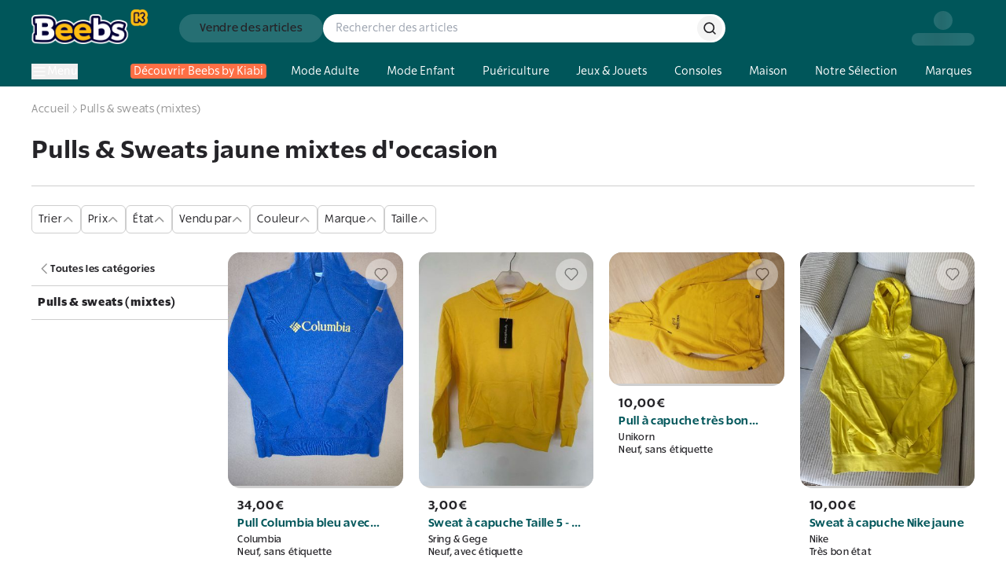

--- FILE ---
content_type: text/html; charset=utf-8
request_url: https://www.beebs.app/fr/f-c/pulls-sweats-jaune-mixtes-occasion
body_size: 527239
content:
<!DOCTYPE html><html lang="fr"><head><meta charSet="utf-8"/><meta name="viewport" content="width=device-width, initial-scale=1, maximum-scale=1"/><link rel="preload" as="image" href="https://cdn.beebs.app/web/icon-app-download.webp"/><link rel="preload" href="https://cdn.beebs.app/web/logo.webp" as="image"/><link rel="preload" as="image" href="https://cdn.beebs.app/9965589e-991e-4634-8388-5eebf9090787.jpg"/><link rel="preload" as="image" href="https://cdn.beebs.app/8ae2e691-6ece-41be-b00a-e88506bbee29.jpg"/><link rel="preload" as="image" href="https://cdn.beebs.app/fb619340-ab11-4c73-8d1c-a273491ca726.jpg"/><link rel="preload" as="image" href="https://cdn.beebs.app/7c7c9071-c84c-42e2-ab4a-ff8e3c1876ec.jpg"/><link rel="preload" as="image" href="https://cdn.beebs.app/1f60be8b-a2be-4633-b026-2973b74444ce.jpg"/><link rel="stylesheet" href="/_next/static/chunks/cd122d3415c251eb.css?dpl=dpl_2RpvtCcDty7xa7zn2KNVkUqCgsgj" data-precedence="next"/><link rel="stylesheet" href="/_next/static/chunks/caa45575bf85a7b6.css?dpl=dpl_2RpvtCcDty7xa7zn2KNVkUqCgsgj" data-precedence="next"/><link rel="stylesheet" href="/_next/static/chunks/1f0477d1dddbec1f.css?dpl=dpl_2RpvtCcDty7xa7zn2KNVkUqCgsgj" data-precedence="next"/><link rel="stylesheet" href="/_next/static/chunks/18d16835898a6042.css?dpl=dpl_2RpvtCcDty7xa7zn2KNVkUqCgsgj" data-precedence="next"/><link rel="preload" as="script" fetchPriority="low" href="/_next/static/chunks/cd173717bc1c72a9.js?dpl=dpl_2RpvtCcDty7xa7zn2KNVkUqCgsgj"/><script src="/_next/static/chunks/b68941d2f6f6ce20.js?dpl=dpl_2RpvtCcDty7xa7zn2KNVkUqCgsgj" async=""></script><script src="/_next/static/chunks/8008d994f91f0fb6.js?dpl=dpl_2RpvtCcDty7xa7zn2KNVkUqCgsgj" async=""></script><script src="/_next/static/chunks/9b840d0dcd15e783.js?dpl=dpl_2RpvtCcDty7xa7zn2KNVkUqCgsgj" async=""></script><script src="/_next/static/chunks/3847a97f67b7530a.js?dpl=dpl_2RpvtCcDty7xa7zn2KNVkUqCgsgj" async=""></script><script src="/_next/static/chunks/turbopack-92b59450e2e923af.js?dpl=dpl_2RpvtCcDty7xa7zn2KNVkUqCgsgj" async=""></script><script src="/_next/static/chunks/ff1a16fafef87110.js?dpl=dpl_2RpvtCcDty7xa7zn2KNVkUqCgsgj" async=""></script><script src="/_next/static/chunks/247eb132b7f7b574.js?dpl=dpl_2RpvtCcDty7xa7zn2KNVkUqCgsgj" async=""></script><script src="/_next/static/chunks/d40e5b99087e2ff5.js?dpl=dpl_2RpvtCcDty7xa7zn2KNVkUqCgsgj" async=""></script><script src="/_next/static/chunks/91850c0da1d6f830.js?dpl=dpl_2RpvtCcDty7xa7zn2KNVkUqCgsgj" async=""></script><script src="/_next/static/chunks/7f1820464043d204.js?dpl=dpl_2RpvtCcDty7xa7zn2KNVkUqCgsgj" async=""></script><script src="/_next/static/chunks/54e1e29607861981.js?dpl=dpl_2RpvtCcDty7xa7zn2KNVkUqCgsgj" async=""></script><script src="/_next/static/chunks/d1e7b64010d087a7.js?dpl=dpl_2RpvtCcDty7xa7zn2KNVkUqCgsgj" async=""></script><script src="/_next/static/chunks/d967b5e0f003730b.js?dpl=dpl_2RpvtCcDty7xa7zn2KNVkUqCgsgj" async=""></script><script src="/_next/static/chunks/7f984f5354a735c6.js?dpl=dpl_2RpvtCcDty7xa7zn2KNVkUqCgsgj" async=""></script><script src="/_next/static/chunks/09be24db5c8f5fbe.js?dpl=dpl_2RpvtCcDty7xa7zn2KNVkUqCgsgj" async=""></script><script src="/_next/static/chunks/f9e5d566ded14d00.js?dpl=dpl_2RpvtCcDty7xa7zn2KNVkUqCgsgj" async=""></script><script src="/_next/static/chunks/fa96c0d22316e524.js?dpl=dpl_2RpvtCcDty7xa7zn2KNVkUqCgsgj" async=""></script><script src="/_next/static/chunks/041c36ee9483905a.js?dpl=dpl_2RpvtCcDty7xa7zn2KNVkUqCgsgj" async=""></script><script src="/_next/static/chunks/8449f924fc004d8d.js?dpl=dpl_2RpvtCcDty7xa7zn2KNVkUqCgsgj" async=""></script><script src="/_next/static/chunks/501361d84a3bae51.js?dpl=dpl_2RpvtCcDty7xa7zn2KNVkUqCgsgj" async=""></script><script src="/_next/static/chunks/40ae1f9ca4630bc5.js?dpl=dpl_2RpvtCcDty7xa7zn2KNVkUqCgsgj" async=""></script><script src="/_next/static/chunks/8d6ed4ba78817cb0.js?dpl=dpl_2RpvtCcDty7xa7zn2KNVkUqCgsgj" async=""></script><script src="/_next/static/chunks/ee06e9888d93cab1.js?dpl=dpl_2RpvtCcDty7xa7zn2KNVkUqCgsgj" async=""></script><script src="/_next/static/chunks/e0285cd644f6c442.js?dpl=dpl_2RpvtCcDty7xa7zn2KNVkUqCgsgj" async=""></script><script src="/_next/static/chunks/c8cd472aad25e015.js?dpl=dpl_2RpvtCcDty7xa7zn2KNVkUqCgsgj" async=""></script><script src="/_next/static/chunks/d5638e57b5a85879.js?dpl=dpl_2RpvtCcDty7xa7zn2KNVkUqCgsgj" async=""></script><script src="/_next/static/chunks/80547dfb47f2cd49.js?dpl=dpl_2RpvtCcDty7xa7zn2KNVkUqCgsgj" async=""></script><script src="/_next/static/chunks/3e172d109e4655f6.js?dpl=dpl_2RpvtCcDty7xa7zn2KNVkUqCgsgj" async=""></script><script src="/_next/static/chunks/0b665eb5f430f77e.js?dpl=dpl_2RpvtCcDty7xa7zn2KNVkUqCgsgj" async=""></script><script src="/_next/static/chunks/09d6101ee3b0e2fd.js?dpl=dpl_2RpvtCcDty7xa7zn2KNVkUqCgsgj" async=""></script><script src="/_next/static/chunks/351c48213bb1deae.js?dpl=dpl_2RpvtCcDty7xa7zn2KNVkUqCgsgj" async=""></script><script src="/_next/static/chunks/fa4faa63a381cffe.js?dpl=dpl_2RpvtCcDty7xa7zn2KNVkUqCgsgj" async=""></script><link rel="preload" href="https://cdn.beebs.app/web/not-found.webp" as="image"/><link rel="preload" href="https://widget.trustpilot.com/bootstrap/v5/tp.widget.bootstrap.min.js" as="script"/><link rel="preload" href="/_next/static/chunks/5a9700d90599d07a.js?dpl=dpl_2RpvtCcDty7xa7zn2KNVkUqCgsgj" as="script" fetchPriority="low"/><link rel="preload" href="/_next/static/chunks/0ad6fc1cec369595.js?dpl=dpl_2RpvtCcDty7xa7zn2KNVkUqCgsgj" as="script" fetchPriority="low"/><link rel="preload" href="/_next/static/chunks/8d276eb1a01d8666.js?dpl=dpl_2RpvtCcDty7xa7zn2KNVkUqCgsgj" as="script" fetchPriority="low"/><link rel="preload" href="https://www.google.com/recaptcha/enterprise.js?render=6Lf-Dc8qAAAAAC4FzjJcOa_r9zZHtzC5bjI1PiCE" as="script"/><meta name="next-size-adjust" content=""/><meta name="theme-color" content="#00565A"/><meta name="color-scheme" content="normal"/><title>Pulls &amp; Sweats jaune mixtes d&#x27;occasion : Articles d’Occasion en ligne | Achat Seconde Main</title><meta name="description" content="Pulls &amp; Sweats jaune mixtes d&#x27;occasion sur Beebs by Kiabi, Achetez en ligne ➽ Mode, Maison, Puériculture, Déco d’occasion ♻️+6M d’articles ⚡42000 Points Relais 🔒Paiement sécurisé ✔️Service Client 7J/7"/><meta name="robots" content="index, follow"/><link rel="canonical" href="https://www.beebs.app/fr/f-c/pulls-sweats-jaune-mixtes-occasion"/><meta property="og:title" content="Pulls &amp; Sweats jaune mixtes d&#x27;occasion : Articles d’Occasion en ligne | Achat Seconde Main"/><meta property="og:description" content="Pulls &amp; Sweats jaune mixtes d&#x27;occasion sur Beebs by Kiabi, Achetez en ligne ➽ Mode, Maison, Puériculture, Déco d’occasion ♻️+6M d’articles ⚡42000 Points Relais 🔒Paiement sécurisé ✔️Service Client 7J/7"/><meta property="og:url" content="https://www.beebs.app/fr/f-c/pulls-sweats-jaune-mixtes-occasion"/><meta property="og:site_name" content="Beebs by Kiabi"/><meta property="og:locale" content="fr"/><meta property="og:image" content="https://cdn.beebs.app/web/logo.webp"/><meta property="og:type" content="website"/><meta name="twitter:card" content="app"/><meta name="twitter:title" content="Pulls &amp; Sweats jaune mixtes d&#x27;occasion : Articles d’Occasion en ligne | Achat Seconde Main"/><meta name="twitter:description" content="Pulls &amp; Sweats jaune mixtes d&#x27;occasion sur Beebs by Kiabi, Achetez en ligne ➽ Mode, Maison, Puériculture, Déco d’occasion ♻️+6M d’articles ⚡42000 Points Relais 🔒Paiement sécurisé ✔️Service Client 7J/7"/><meta name="twitter:image" content="https://cdn.beebs.app/web/logo.webp"/><meta name="twitter:app:name:iphone" content="Beebs by Kiabi"/><meta name="twitter:app:id:iphone" content="1457130269"/><meta name="twitter:app:name:ipad" content="Beebs by Kiabi"/><meta name="twitter:app:name:googleplay" content="Beebs by Kiabi"/><meta name="twitter:app:id:googleplay" content="com.beebs.mobile"/><link rel="icon" href="/icon.ico?icon.a4c77134.ico" sizes="124x128" type="image/x-icon"/><script src="/_next/static/chunks/a6dad97d9634a72d.js?dpl=dpl_2RpvtCcDty7xa7zn2KNVkUqCgsgj" noModule=""></script></head><body class="rsl_6b565d36-module__gnkhOG__variable rslblack_6a104097-module__x6FVcG__variable rslbold_7b80fa70-module__DtFMmW__variable rslsemibold_d64c2d28-module__ag8hyG__variable rss_7b49fc70-module__LyI8ta__variable rssblack_de0de038-module__xd00Qq__variable rssbold_e6253ab4-module__1oFqKW__variable rsssemibold_26dc4059-module__Y6IQmW__variable rsl_6b565d36-module__gnkhOG__className"><div hidden=""><!--$--><!--/$--></div><!--$--><!--/$--><style>#nprogress{pointer-events:none}#nprogress .bar{background:var(--kiabi-blue);position:fixed;z-index:1600;top: 0;left:0;width:100%;height:2px}#nprogress .peg{display:block;position:absolute;right:0;width:100px;height:100%;box-shadow:rgb(27 27 27 / .5);opacity:1;-webkit-transform:rotate(3deg) translate(0px,-4px);-ms-transform:rotate(3deg) translate(0px,-4px);transform:rotate(3deg) translate(0px,-4px)}#nprogress .spinner{display:block;position:fixed;z-index:1600;top: 15px;right:15px}#nprogress .spinner-icon{width:18px;height:18px;box-sizing:border-box;border:2px solid transparent;border-top-color:var(--kiabi-blue);border-left-color:var(--kiabi-blue);border-radius:50%;-webkit-animation:nprogress-spinner 400ms linear infinite;animation:nprogress-spinner 400ms linear infinite}.nprogress-custom-parent{overflow:hidden;position:relative}.nprogress-custom-parent #nprogress .bar,.nprogress-custom-parent #nprogress .spinner{position:absolute}@-webkit-keyframes nprogress-spinner{0%{-webkit-transform:rotate(0deg)}100%{-webkit-transform:rotate(360deg)}}@keyframes nprogress-spinner{0%{transform:rotate(0deg)}100%{transform:rotate(360deg)}}</style><div id="main-app"><div class="flex min-h-screen flex-1 flex-col"><a class="text-decoration-none relative flex items-center gap-4 p-4 pr-6 md:hidden" target="_blank" rel="noreferrer" href="https://link.beebs.app/banner"><div class="flex h-16 w-16 flex-shrink-0 items-center justify-center overflow-hidden rounded-xl bg-primary-main p-2 shadow-lg"><img src="https://cdn.beebs.app/web/icon-app-download.webp" alt="logo Beebs" width="64" height="64" class="h-full w-full object-contain"/></div><div class="space-y-1"><div class="text-p4"><span class="font-rsl-bold">Sur l’appli</span>, il y a des<!-- --> <span class="font-rsl-bold">réducs exclusives</span>, des points fidélité et d’autres surprises !</div><div class="flex items-center justify-between"><svg width="80" height="16" viewBox="0 0 80 16" fill="none" xmlns="http://www.w3.org/2000/svg"><path d="M14.8601 6.29914C14.7229 6.1453 14.5857 6.09402 14.4656 6.05983C14.3455 6.02564 14.2426 6.00855 14.1225 6.00855H10.1772C10.1429 6.00855 10.0571 5.99145 9.9885 5.94017C9.91988 5.88889 9.86842 5.80342 9.86842 5.76923L8.73628 1.68376C8.68482 1.5641 8.65051 1.44444 8.56475 1.32479C8.47898 1.20513 8.30744 1.01709 7.99868 1C7.68991 1.01709 7.51838 1.20513 7.43261 1.32479C7.34684 1.44444 7.31253 1.5641 7.27822 1.68376L6.12893 5.76923C6.12893 5.80342 6.07747 5.88889 6.00886 5.94017C5.94024 5.99145 5.85447 6.00855 5.82017 6.00855H1.87483C1.72045 6.00855 1.58322 6.02564 1.41169 6.09402C1.32592 6.12821 1.24015 6.19658 1.13723 6.29914C1.05146 6.40171 1 6.57265 1 6.7094C1 6.94872 1.10292 7.08547 1.18869 7.18803C1.27446 7.2906 1.36023 7.35898 1.46315 7.42735L4.63657 9.51282C4.68803 9.52991 4.79095 9.70086 4.7738 9.82051C4.7738 9.8547 4.7738 9.87179 4.7738 9.88889L3.53874 13.9231C3.50443 14.0427 3.47012 14.1453 3.47012 14.2821C3.47012 14.4017 3.48727 14.5556 3.60735 14.7265C3.71027 14.8974 3.96758 15 4.13911 14.9829C4.46503 14.9658 4.60226 14.8462 4.75664 14.7265L7.86145 12.094C7.8786 12.0598 7.94722 12.0427 8.01583 12.0427C8.1016 12.0427 8.15306 12.0598 8.18737 12.094L11.4466 14.7436C11.6181 14.8632 11.7382 14.9829 12.0641 15H12.0812C12.2528 15 12.4758 14.8974 12.5958 14.7265C12.6988 14.5726 12.7159 14.4188 12.7159 14.2991C12.7159 14.1624 12.6988 14.0427 12.6473 13.906L11.2579 9.8547C11.2579 9.83761 11.2579 9.82051 11.2579 9.78632C11.2407 9.68376 11.3436 9.51282 11.3951 9.49573L14.5514 7.42735C14.6371 7.35898 14.74 7.2906 14.8258 7.18803C14.8944 7.08547 14.9974 6.94872 14.9974 6.7094C15.0145 6.57265 14.9459 6.40171 14.8601 6.29914Z" fill="#FFBD12" stroke="#252428"></path><path d="M30.8601 6.29914C30.7229 6.1453 30.5857 6.09402 30.4656 6.05983C30.3455 6.02564 30.2426 6.00855 30.1225 6.00855H26.1772C26.1429 6.00855 26.0571 5.99145 25.9885 5.94017C25.9199 5.88889 25.8684 5.80342 25.8684 5.76923L24.7363 1.68376C24.6848 1.5641 24.6505 1.44444 24.5647 1.32479C24.479 1.20513 24.3074 1.01709 23.9987 1C23.6899 1.01709 23.5184 1.20513 23.4326 1.32479C23.3468 1.44444 23.3125 1.5641 23.2782 1.68376L22.1289 5.76923C22.1289 5.80342 22.0775 5.88889 22.0089 5.94017C21.9402 5.99145 21.8545 6.00855 21.8202 6.00855H17.8748C17.7205 6.00855 17.5832 6.02564 17.4117 6.09402C17.3259 6.12821 17.2402 6.19658 17.1372 6.29914C17.0515 6.40171 17 6.57265 17 6.7094C17 6.94872 17.1029 7.08547 17.1887 7.18803C17.2745 7.2906 17.3602 7.35898 17.4631 7.42735L20.6366 9.51282C20.688 9.52991 20.7909 9.70086 20.7738 9.82051C20.7738 9.8547 20.7738 9.87179 20.7738 9.88889L19.5387 13.9231C19.5044 14.0427 19.4701 14.1453 19.4701 14.2821C19.4701 14.4017 19.4873 14.5556 19.6074 14.7265C19.7103 14.8974 19.9676 15 20.1391 14.9829C20.465 14.9658 20.6023 14.8462 20.7566 14.7265L23.8614 12.094C23.8786 12.0598 23.9472 12.0427 24.0158 12.0427C24.1016 12.0427 24.1531 12.0598 24.1874 12.094L27.4466 14.7436C27.6181 14.8632 27.7382 14.9829 28.0641 15H28.0812C28.2528 15 28.4758 14.8974 28.5958 14.7265C28.6988 14.5726 28.7159 14.4188 28.7159 14.2991C28.7159 14.1624 28.6988 14.0427 28.6473 13.906L27.2579 9.8547C27.2579 9.83761 27.2579 9.82051 27.2579 9.78632C27.2407 9.68376 27.3436 9.51282 27.3951 9.49573L30.5514 7.42735C30.6371 7.35898 30.74 7.2906 30.8258 7.18803C30.8944 7.08547 30.9974 6.94872 30.9974 6.7094C31.0145 6.57265 30.9459 6.40171 30.8601 6.29914Z" fill="#FFBD12" stroke="#252428"></path><path d="M46.8601 6.29914C46.7229 6.1453 46.5857 6.09402 46.4656 6.05983C46.3455 6.02564 46.2426 6.00855 46.1225 6.00855H42.1772C42.1429 6.00855 42.0571 5.99145 41.9885 5.94017C41.9199 5.88889 41.8684 5.80342 41.8684 5.76923L40.7363 1.68376C40.6848 1.5641 40.6505 1.44444 40.5647 1.32479C40.479 1.20513 40.3074 1.01709 39.9987 1C39.6899 1.01709 39.5184 1.20513 39.4326 1.32479C39.3468 1.44444 39.3125 1.5641 39.2782 1.68376L38.1289 5.76923C38.1289 5.80342 38.0775 5.88889 38.0089 5.94017C37.9402 5.99145 37.8545 6.00855 37.8202 6.00855H33.8748C33.7205 6.00855 33.5832 6.02564 33.4117 6.09402C33.3259 6.12821 33.2402 6.19658 33.1372 6.29914C33.0515 6.40171 33 6.57265 33 6.7094C33 6.94872 33.1029 7.08547 33.1887 7.18803C33.2745 7.2906 33.3602 7.35898 33.4631 7.42735L36.6366 9.51282C36.688 9.52991 36.7909 9.70086 36.7738 9.82051C36.7738 9.8547 36.7738 9.87179 36.7738 9.88889L35.5387 13.9231C35.5044 14.0427 35.4701 14.1453 35.4701 14.2821C35.4701 14.4017 35.4873 14.5556 35.6074 14.7265C35.7103 14.8974 35.9676 15 36.1391 14.9829C36.465 14.9658 36.6023 14.8462 36.7566 14.7265L39.8614 12.094C39.8786 12.0598 39.9472 12.0427 40.0158 12.0427C40.1016 12.0427 40.1531 12.0598 40.1874 12.094L43.4466 14.7436C43.6181 14.8632 43.7382 14.9829 44.0641 15H44.0812C44.2528 15 44.4758 14.8974 44.5958 14.7265C44.6988 14.5726 44.7159 14.4188 44.7159 14.2991C44.7159 14.1624 44.6988 14.0427 44.6473 13.906L43.2579 9.8547C43.2579 9.83761 43.2579 9.82051 43.2579 9.78632C43.2407 9.68376 43.3436 9.51282 43.3951 9.49573L46.5514 7.42735C46.6371 7.35898 46.74 7.2906 46.8258 7.18803C46.8944 7.08547 46.9974 6.94872 46.9974 6.7094C47.0145 6.57265 46.9459 6.40171 46.8601 6.29914Z" fill="#FFBD12" stroke="#252428"></path><path d="M62.8601 6.29914C62.7229 6.1453 62.5857 6.09402 62.4656 6.05983C62.3455 6.02564 62.2426 6.00855 62.1225 6.00855H58.1772C58.1429 6.00855 58.0571 5.99145 57.9885 5.94017C57.9199 5.88889 57.8684 5.80342 57.8684 5.76923L56.7363 1.68376C56.6848 1.5641 56.6505 1.44444 56.5647 1.32479C56.479 1.20513 56.3074 1.01709 55.9987 1C55.6899 1.01709 55.5184 1.20513 55.4326 1.32479C55.3468 1.44444 55.3125 1.5641 55.2782 1.68376L54.1289 5.76923C54.1289 5.80342 54.0775 5.88889 54.0089 5.94017C53.9402 5.99145 53.8545 6.00855 53.8202 6.00855H49.8748C49.7205 6.00855 49.5832 6.02564 49.4117 6.09402C49.3259 6.12821 49.2402 6.19658 49.1372 6.29914C49.0515 6.40171 49 6.57265 49 6.7094C49 6.94872 49.1029 7.08547 49.1887 7.18803C49.2745 7.2906 49.3602 7.35898 49.4631 7.42735L52.6366 9.51282C52.688 9.52991 52.7909 9.70086 52.7738 9.82051C52.7738 9.8547 52.7738 9.87179 52.7738 9.88889L51.5387 13.9231C51.5044 14.0427 51.4701 14.1453 51.4701 14.2821C51.4701 14.4017 51.4873 14.5556 51.6074 14.7265C51.7103 14.8974 51.9676 15 52.1391 14.9829C52.465 14.9658 52.6023 14.8462 52.7566 14.7265L55.8614 12.094C55.8786 12.0598 55.9472 12.0427 56.0158 12.0427C56.1016 12.0427 56.1531 12.0598 56.1874 12.094L59.4466 14.7436C59.6181 14.8632 59.7382 14.9829 60.0641 15H60.0812C60.2528 15 60.4758 14.8974 60.5958 14.7265C60.6988 14.5726 60.7159 14.4188 60.7159 14.2991C60.7159 14.1624 60.6988 14.0427 60.6473 13.906L59.2579 9.8547C59.2579 9.83761 59.2579 9.82051 59.2579 9.78632C59.2407 9.68376 59.3436 9.51282 59.3951 9.49573L62.5514 7.42735C62.6371 7.35898 62.74 7.2906 62.8258 7.18803C62.8944 7.08547 62.9974 6.94872 62.9974 6.7094C63.0145 6.57265 62.9459 6.40171 62.8601 6.29914Z" fill="#FFBD12" stroke="#252428"></path><path d="M78.8601 6.29914C78.7229 6.1453 78.5857 6.09402 78.4656 6.05983C78.3455 6.02564 78.2426 6.00855 78.1225 6.00855H74.1772C74.1429 6.00855 74.0571 5.99145 73.9885 5.94017C73.9199 5.88889 73.8684 5.80342 73.8684 5.76923L72.7363 1.68376C72.6848 1.5641 72.6505 1.44444 72.5647 1.32479C72.479 1.20513 72.3074 1.01709 71.9987 1C71.6899 1.01709 71.5184 1.20513 71.4326 1.32479C71.3468 1.44444 71.3125 1.5641 71.2782 1.68376L70.1289 5.76923C70.1289 5.80342 70.0775 5.88889 70.0089 5.94017C69.9402 5.99145 69.8545 6.00855 69.8202 6.00855H65.8748C65.7205 6.00855 65.5832 6.02564 65.4117 6.09402C65.3259 6.12821 65.2402 6.19658 65.1372 6.29914C65.0515 6.40171 65 6.57265 65 6.7094C65 6.94872 65.1029 7.08547 65.1887 7.18803C65.2745 7.2906 65.3602 7.35898 65.4631 7.42735L68.6366 9.51282C68.688 9.52991 68.7909 9.70086 68.7738 9.82051C68.7738 9.8547 68.7738 9.87179 68.7738 9.88889L67.5387 13.9231C67.5044 14.0427 67.4701 14.1453 67.4701 14.2821C67.4701 14.4017 67.4873 14.5556 67.6074 14.7265C67.7103 14.8974 67.9676 15 68.1391 14.9829C68.465 14.9658 68.6023 14.8462 68.7566 14.7265L71.8614 12.094C71.8786 12.0598 71.9472 12.0427 72.0158 12.0427C72.1016 12.0427 72.1531 12.0598 72.1874 12.094L75.4466 14.7436C75.6181 14.8632 75.7382 14.9829 76.0641 15H76.0812C76.2528 15 76.4758 14.8974 76.5958 14.7265C76.6988 14.5726 76.7159 14.4188 76.7159 14.2991C76.7159 14.1624 76.6988 14.0427 76.6473 13.906L75.2579 9.8547C75.2579 9.83761 75.2579 9.82051 75.2579 9.78632C75.2407 9.68376 75.3436 9.51282 75.3951 9.49573L78.5514 7.42735C78.6371 7.35898 78.74 7.2906 78.8258 7.18803C78.8944 7.08547 78.9974 6.94872 78.9974 6.7094C79.0145 6.57265 78.9459 6.40171 78.8601 6.29914Z" fill="#252428" stroke="#252428"></path><path fill-rule="evenodd" clip-rule="evenodd" d="M74 5.94835C73.9961 5.94573 73.9923 5.943 73.9885 5.94017C73.9199 5.88889 73.8684 5.80342 73.8684 5.76923L72.7363 1.68376C72.7234 1.65385 72.7116 1.62393 72.6998 1.59402C72.6645 1.50427 72.6291 1.41453 72.5647 1.32479C72.479 1.20513 72.3074 1.01709 71.9987 1C71.6899 1.01709 71.5184 1.20513 71.4326 1.32479C71.3468 1.44444 71.3125 1.5641 71.2782 1.68376L70.1289 5.76923C70.1289 5.80342 70.0775 5.88889 70.0089 5.94017C69.9402 5.99145 69.8545 6.00855 69.8202 6.00855H65.8748C65.7205 6.00855 65.5832 6.02564 65.4117 6.09402C65.3259 6.12821 65.2402 6.19658 65.1372 6.29914C65.0515 6.40171 65 6.57265 65 6.7094C65 6.94872 65.1029 7.08547 65.1887 7.18803C65.2745 7.2906 65.3602 7.35898 65.4631 7.42735L68.6366 9.51282C68.688 9.52991 68.7909 9.70086 68.7738 9.82051V9.88889L67.5387 13.9231C67.5353 13.9352 67.5318 13.9471 67.5284 13.9589C67.4978 14.0638 67.4701 14.1591 67.4701 14.2821C67.4701 14.4017 67.4873 14.5556 67.6074 14.7265C67.7103 14.8974 67.9676 15 68.1391 14.9829C68.4485 14.9667 68.5878 14.8581 68.7332 14.7447C68.741 14.7387 68.7488 14.7326 68.7566 14.7265L71.8614 12.094C71.8786 12.0598 71.9472 12.0427 72.0158 12.0427C72.1016 12.0427 72.1531 12.0598 72.1874 12.094L74 13.5676V5.94835Z" fill="#FFBD12"></path><path d="M74 5.94835H74.5V5.68297L74.2802 5.53425L74 5.94835ZM73.9885 5.94017L73.6892 6.34067L73.6892 6.34068L73.9885 5.94017ZM73.8684 5.76923H74.3684V5.70124L74.3503 5.63571L73.8684 5.76923ZM72.7363 1.68376L73.2181 1.55024L73.209 1.51746L73.1956 1.48622L72.7363 1.68376ZM72.6998 1.59402L73.165 1.41064V1.41064L72.6998 1.59402ZM72.5647 1.32479L72.9711 1.0335L72.9711 1.0335L72.5647 1.32479ZM71.9987 1L72.0263 0.500764L71.9987 0.499234L71.971 0.500764L71.9987 1ZM71.4326 1.32479L71.839 1.61608L71.4326 1.32479ZM71.2782 1.68376L70.7976 1.54596L70.7969 1.54836L71.2782 1.68376ZM70.1289 5.76923L69.6476 5.63383L69.6289 5.70024V5.76923H70.1289ZM70.0089 5.94017L69.7095 5.53967L69.7095 5.53967L70.0089 5.94017ZM65.4117 6.09402L65.5968 6.55848H65.5968L65.4117 6.09402ZM65.1372 6.29914L64.7843 5.94498L64.7682 5.96099L64.7537 5.97839L65.1372 6.29914ZM65.1887 7.18803L64.8051 7.50878L64.8051 7.50878L65.1887 7.18803ZM65.4631 7.42735L65.1865 7.84383L65.1886 7.8452L65.4631 7.42735ZM68.6366 9.51282L68.362 9.93067L68.4167 9.96666L68.4789 9.98732L68.6366 9.51282ZM68.7738 9.82051L68.2789 9.74956L68.2738 9.78486V9.82051H68.7738ZM68.7738 9.88889L69.2519 10.0353L69.2738 9.96371V9.88889H68.7738ZM67.5387 13.9231L67.0606 13.7767L67.0581 13.7853L67.5387 13.9231ZM67.5284 13.9589L67.0483 13.8192L67.0483 13.8192L67.5284 13.9589ZM67.6074 14.7265L68.0357 14.4686L68.0266 14.4535L68.0165 14.4391L67.6074 14.7265ZM68.1391 14.9829L68.1129 14.4836L68.1012 14.4842L68.0895 14.4854L68.1391 14.9829ZM68.7332 14.7447L69.0406 15.1391L69.0406 15.1391L68.7332 14.7447ZM68.7566 14.7265L69.063 15.1217L69.0716 15.115L69.08 15.1079L68.7566 14.7265ZM71.8614 12.094L72.1848 12.4754L72.2626 12.4094L72.3083 12.3182L71.8614 12.094ZM72.1874 12.094L71.8344 12.4482L71.8523 12.466L71.872 12.482L72.1874 12.094ZM74 13.5676L73.6846 13.9556L74.5 14.6185V13.5676H74ZM74.2802 5.53425C74.2826 5.53585 74.2851 5.53766 74.2878 5.53966L73.6892 6.34068C73.6994 6.34835 73.7097 6.3556 73.7198 6.36246L74.2802 5.53425ZM74.2878 5.53967C74.3074 5.55428 74.3147 5.56484 74.3183 5.57027C74.3208 5.57401 74.328 5.5851 74.3364 5.60452C74.3407 5.61439 74.3473 5.63123 74.3535 5.65398C74.359 5.67427 74.3684 5.71518 74.3684 5.76923H73.3684C73.3684 5.88072 73.404 5.96787 73.4187 6.00178C73.4389 6.04845 73.4632 6.09052 73.4872 6.12631C73.5337 6.19584 73.601 6.27478 73.6892 6.34067L74.2878 5.53967ZM74.3503 5.63571L73.2181 1.55024L72.2544 1.81729L73.3866 5.90276L74.3503 5.63571ZM73.1956 1.48622C73.1863 1.46449 73.1772 1.44168 73.165 1.41064L72.2347 1.77739C72.246 1.80619 72.2606 1.8432 72.277 1.8813L73.1956 1.48622ZM73.165 1.41064C73.1312 1.32497 73.0762 1.18012 72.9711 1.0335L72.1584 1.61607C72.1819 1.64894 72.1977 1.68358 72.2347 1.77739L73.165 1.41064ZM72.9711 1.0335C72.8474 0.860926 72.5554 0.530057 72.0263 0.500764L71.971 1.49924C72.0234 1.50214 72.0555 1.51751 72.0799 1.53446C72.1087 1.55445 72.1344 1.58265 72.1584 1.61608L72.9711 1.0335ZM71.971 0.500764C71.4419 0.530058 71.1499 0.860926 71.0262 1.0335L71.839 1.61608C71.863 1.58265 71.8887 1.55445 71.9174 1.53446C71.9418 1.51751 71.9739 1.50214 72.0263 1.49924L71.971 0.500764ZM71.0262 1.0335C70.884 1.23197 70.8307 1.4306 70.7976 1.54596L71.7589 1.82156C71.7944 1.69761 71.8097 1.65692 71.839 1.61608L71.0262 1.0335ZM70.7969 1.54836L69.6476 5.63383L70.6102 5.90463L71.7595 1.81916L70.7969 1.54836ZM69.6289 5.76923C69.6289 5.71518 69.6384 5.67427 69.6439 5.65398C69.65 5.63123 69.6567 5.61439 69.661 5.60453C69.6694 5.5851 69.6765 5.57401 69.679 5.57027C69.6827 5.56485 69.69 5.55428 69.7095 5.53967L70.3082 6.34067C70.3964 6.27478 70.4637 6.19584 70.5102 6.12631C70.5341 6.09052 70.5585 6.04845 70.5787 6.00178C70.5934 5.96787 70.6289 5.88072 70.6289 5.76923H69.6289ZM69.7095 5.53967C69.7316 5.52318 69.7478 5.51783 69.753 5.5162C69.7568 5.51502 69.762 5.51364 69.7695 5.51235C69.7746 5.51147 69.7924 5.50855 69.8202 5.50855V6.50855C69.9486 6.50855 70.1427 6.46432 70.3082 6.34067L69.7095 5.53967ZM69.8202 5.50855H65.8748V6.50855H69.8202V5.50855ZM65.8748 5.50855C65.6717 5.50855 65.4692 5.53284 65.2265 5.62956L65.5968 6.55848C65.6973 6.51845 65.7692 6.50855 65.8748 6.50855V5.50855ZM65.2265 5.62956C65.0422 5.70305 64.897 5.83268 64.7843 5.94498L65.4902 6.65331C65.533 6.61058 65.5627 6.58477 65.5832 6.56917C65.6033 6.55394 65.6069 6.55446 65.5968 6.55848L65.2265 5.62956ZM64.7537 5.97839C64.5778 6.18869 64.5 6.48086 64.5 6.7094H65.5C65.5 6.70583 65.5004 6.69722 65.5025 6.68451C65.5046 6.67203 65.5079 6.65867 65.512 6.64585C65.5162 6.6329 65.5205 6.62325 65.5235 6.61733C65.5268 6.611 65.5267 6.61278 65.5208 6.61989L64.7537 5.97839ZM64.5 6.7094C64.5 7.12408 64.6925 7.37415 64.8051 7.50878L65.5723 6.86729C65.5356 6.8235 65.5223 6.80333 65.514 6.78589C65.5083 6.77374 65.5 6.75266 65.5 6.7094H64.5ZM64.8051 7.50878C64.9311 7.65937 65.0577 7.7583 65.1865 7.84382L65.7398 7.01088C65.6627 6.95966 65.6179 6.92183 65.5723 6.86728L64.8051 7.50878ZM65.1886 7.8452L68.362 9.93067L68.9112 9.09497L65.7377 7.0095L65.1886 7.8452ZM68.4789 9.98732C68.3998 9.96104 68.3506 9.921 68.3343 9.90716C68.3131 9.88915 68.3004 9.87426 68.2952 9.868C68.2849 9.85535 68.2828 9.84993 68.284 9.85244C68.2849 9.85427 68.2832 9.85175 68.2809 9.84232C68.2793 9.83551 68.2714 9.80162 68.2789 9.74956L69.2687 9.89147C69.2985 9.68407 69.2266 9.50118 69.1778 9.40398C69.1491 9.34665 69.1126 9.28781 69.069 9.23456C69.0473 9.208 69.0182 9.17602 68.9816 9.14493C68.9499 9.11799 68.8862 9.06887 68.7942 9.03832L68.4789 9.98732ZM68.2738 9.82051V9.88889H69.2738V9.82051H68.2738ZM68.2957 9.74252L67.0606 13.7767L68.0168 14.0694L69.2519 10.0353L68.2957 9.74252ZM67.0581 13.7853C67.0549 13.7963 67.0517 13.8073 67.0483 13.8192L68.0085 14.0985C68.0119 14.0869 68.0156 14.0741 68.0194 14.0609L67.0581 13.7853ZM67.0483 13.8192C67.0185 13.9216 66.9701 14.0796 66.9701 14.2821H67.9701C67.9701 14.2387 67.9772 14.206 68.0085 14.0985L67.0483 13.8192ZM66.9701 14.2821C66.9701 14.4639 66.9993 14.7307 67.1982 15.0139L68.0165 14.4391C67.992 14.4042 67.9825 14.3783 67.9778 14.3601C67.9727 14.3402 67.9701 14.3173 67.9701 14.2821H66.9701ZM67.179 14.9844C67.2985 15.1828 67.4825 15.3085 67.6405 15.3803C67.7982 15.4521 67.9945 15.4998 68.1887 15.4804L68.0895 14.4854C68.0941 14.4849 68.0975 14.4848 68.0996 14.4848C68.1017 14.4847 68.1028 14.4848 68.1029 14.4848C68.103 14.4848 68.1005 14.4846 68.0954 14.4836C68.0845 14.4815 68.0699 14.4771 68.0545 14.4701C68.0391 14.4631 68.0289 14.4562 68.0242 14.4523C68.0191 14.4482 68.0259 14.4522 68.0357 14.4686L67.179 14.9844ZM68.1653 15.4822C68.3783 15.4711 68.5551 15.4262 68.7114 15.3522C68.86 15.282 68.9718 15.1927 69.0406 15.1391L68.4258 14.3504C68.3492 14.4101 68.3187 14.4318 68.2839 14.4482C68.2569 14.461 68.2093 14.4785 68.1129 14.4836L68.1653 15.4822ZM69.0406 15.1391C69.0485 15.1329 69.0557 15.1273 69.063 15.1217L68.4503 14.3313C68.4419 14.3379 68.4335 14.3444 68.4258 14.3504L69.0406 15.1391ZM69.08 15.1079L72.1848 12.4754L71.5381 11.7126L68.4333 14.3451L69.08 15.1079ZM72.3083 12.3182C72.2605 12.4136 72.1929 12.4667 72.1546 12.4915C72.1149 12.5172 72.0817 12.5287 72.0659 12.5336C72.0349 12.5431 72.0177 12.5427 72.0158 12.5427V11.5427C71.9453 11.5427 71.8595 11.5509 71.7728 11.5775C71.7159 11.595 71.5196 11.6604 71.4145 11.8698L72.3083 12.3182ZM72.0158 12.5427C72.0287 12.5427 72.0096 12.5444 71.9743 12.5336C71.9328 12.5208 71.8809 12.4945 71.8344 12.4482L72.5403 11.7399C72.3697 11.5698 72.1582 11.5427 72.0158 11.5427V12.5427ZM71.872 12.482L73.6846 13.9556L74.3154 13.1796L72.5028 11.706L71.872 12.482ZM74.5 13.5676V5.94835H73.5V13.5676H74.5Z" fill="#252428"></path></svg><button class="flex w-fit cursor-pointer items-center justify-center rounded-[100px] border-2 border-transparent font-semibold transition-[transform,box-shadow] duration-200 ease-in-out bg-secondary-main hover:-translate-y-0.5 hover:border-black hover:shadow-[0_1.5px_0_var(--black-main)] hover:transition-none active:translate-x-0 active:border-black active:shadow-none h-[28px] gap-1.5 px-4 py-1.5 text-button-small" type="button"><span>Télécharger</span></button></div></div><button class="flex cursor-pointer items-center justify-center border-none bg-transparent p-0 absolute right-1 top-1" type="button" aria-label="fermer"><svg width="24" height="24" viewBox="0 0 24 24" fill="none" xmlns="http://www.w3.org/2000/svg"><path d="M18.9998 5.00018L5.00007 18.9999" stroke="#252428" stroke-width="1.5" stroke-linecap="round" stroke-linejoin="round"></path><path d="M5.00024 5.00018L18.9999 18.9999" stroke="#252428" stroke-width="1.5" stroke-linecap="round" stroke-linejoin="round"></path></svg></button></a><header class="sticky top-0 z-[3] w-full bg-primary-main"><div class="w-section px-section flex flex-wrap items-center justify-between gap-x-6 gap-y-2 py-3"><a aria-label="logo beebs" href="/fr"><img alt="logo beebs" loading="lazy" width="674" height="200" decoding="async" data-nimg="1" class="h-9 w-auto md:h-11 lg:mr-10" style="color:transparent" src="https://cdn.beebs.app/web/logo.webp"/></a><div class="max-md:hidden"><button class="flex w-fit cursor-pointer items-center justify-center rounded-[100px] border-2 font-semibold transition-[transform,box-shadow] duration-200 ease-in-out hover:-translate-y-0.5 hover:border-black hover:shadow-[0_1.5px_0_var(--black-main)] hover:transition-none active:translate-x-0 active:border-black active:shadow-none h-[36px] gap-2 px-6 py-2 text-button-medium relative border-primary-main-light bg-primary-main-light" type="button" disabled=""><span class="Skeleton-module-scss-module__7dKJcW__container absolute inset-0 rounded-full bg-primary-main-light"></span><div>Vendre <span class="max-lg:hidden">des articles</span></div></button></div><div class="flex-1 max-md:order-5 max-md:min-w-full md:pr-4 lg:pr-0"><div class="relative md:max-w-lg"><form><div class="flex h-9 w-full items-center justify-between gap-2 rounded-full bg-white-main pl-4 pr-1"><input type="text" placeholder="Rechercher des articles" class="w-full font-rss text-nav-entry outline-none" value=""/><button type="submit" aria-label="rechercher" class="flex size-8 items-center justify-center rounded-full bg-fog-grey px-2 transition-colors"><svg xmlns="http://www.w3.org/2000/svg" fill="none" viewBox="0 0 14 14" class="size-4"><path stroke="#252428" stroke-linecap="round" stroke-linejoin="round" stroke-width="1.5" d="M6.333 11.667A5.333 5.333 0 1 0 6.333 1a5.333 5.333 0 0 0 0 10.667M13 13l-2.9-2.9"></path></svg></button></div></form></div></div><div class="flex items-center gap-4 lg:gap-6"><div class="md:hidden"><button class="flex w-fit cursor-pointer items-center justify-center rounded-[100px] border-2 font-semibold transition-[transform,box-shadow] duration-200 ease-in-out hover:-translate-y-0.5 hover:border-black hover:shadow-[0_1.5px_0_var(--black-main)] hover:transition-none active:translate-x-0 active:border-black active:shadow-none h-[36px] gap-2 px-6 py-2 text-button-medium relative border-primary-main-light bg-primary-main-light" type="button" disabled=""><span class="Skeleton-module-scss-module__7dKJcW__container absolute inset-0 rounded-full bg-primary-main-light"></span><span>Vendre</span></button></div><div class="group relative cursor-pointer space-y-1 text-center transition-all duration-300 max-md:hidden translate-y-1 opacity-0"><div class="mx-auto flex size-6 items-center justify-center outline-none group-hover:[&amp;&gt;svg]:stroke-mustard-secondary"><svg xmlns="http://www.w3.org/2000/svg" fill="none" stroke="currentColor" viewBox="0 0 15 16" aria-label="Favoris" class="size-6 cursor-pointer stroke-white-main fill-transparent"><path stroke-miterlimit="10" stroke-width="1.125" d="M7.475 13.612a1.42 1.42 0 0 1-.993-.423L2.403 9.056a4.05 4.05 0 0 1-1.15-2.67 4.06 4.06 0 0 1 .929-2.758 3.934 3.934 0 0 1 5.314-.715 3.935 3.935 0 0 1 5.091.449 4.06 4.06 0 0 1 1.163 2.847 4.06 4.06 0 0 1-1.163 2.847L8.51 13.189a1.45 1.45 0 0 1-1.034.422Z"></path></svg></div><div class="font-rss text-p4 tracking-tight text-white-main outline-none group-hover:text-mustard-secondary max-md:hidden">Favoris</div></div><a class="group relative cursor-pointer space-y-1 text-center transition-all duration-300 max-md:hidden translate-y-1 opacity-0" href="/fr/account/profile/saved-searches"><div class="mx-auto flex size-6 items-center justify-center outline-none group-hover:[&amp;&gt;svg]:stroke-mustard-secondary"><svg xmlns="http://www.w3.org/2000/svg" fill="none" stroke="#fff" viewBox="0 0 17 20" class="h-5"><path stroke-linecap="round" stroke-linejoin="round" stroke-width="1.5" d="m15.5 19-7-5-7 5V3a2 2 0 0 1 2-2h10a2 2 0 0 1 2 2z"></path></svg></div><div class="font-rss text-p4 tracking-tight text-white-main outline-none group-hover:text-mustard-secondary max-md:hidden">Recherches</div></a><div class="group relative cursor-pointer space-y-1 text-center transition-all duration-300 max-md:hidden translate-y-1 opacity-0"><div class="mx-auto flex size-6 items-center justify-center outline-none group-hover:[&amp;&gt;svg]:stroke-mustard-secondary"><svg xmlns="http://www.w3.org/2000/svg" fill="none" stroke="#fff" viewBox="0 0 25 24" aria-label="Messages" class="size-6 cursor-pointer stroke-white-main fill-transparent"><path stroke-linecap="round" stroke-linejoin="round" stroke-width="1.5" d="M4.5 4h16c1.1 0 2 .9 2 2v12c0 1.1-.9 2-2 2h-16c-1.1 0-2-.9-2-2V6c0-1.1.9-2 2-2"></path><path stroke-linecap="round" stroke-linejoin="round" stroke-width="1.5" d="M22.5 6 13 13 3.5 6"></path></svg></div><div class="font-rss text-p4 tracking-tight text-white-main outline-none group-hover:text-mustard-secondary max-md:hidden">Messages</div></div><a class="group relative cursor-pointer space-y-1 text-center transition-all duration-300 translate-y-2 opacity-0" href="/fr/carts"><div class="mx-auto flex size-6 items-center justify-center outline-none group-hover:[&amp;&gt;svg]:stroke-mustard-secondary"><svg xmlns="http://www.w3.org/2000/svg" width="24" height="24" fill="none" stroke="#fff"><path fill="#fff" stroke-linecap="round" stroke-linejoin="round" stroke-width="1.5" d="M8.256 22.218a.896.896 0 0 0 .883-.91.896.896 0 0 0-.883-.909.896.896 0 0 0-.882.91c0 .502.395.909.882.909M17.962 22.218a.896.896 0 0 0 .883-.91.896.896 0 0 0-.883-.909.896.896 0 0 0-.882.91c0 .502.395.909.882.909"></path><path stroke-linecap="round" stroke-linejoin="round" stroke-width="1.5" d="M1.198 3.127h3.529l2.365 12.172c.08.419.301.795.624 1.063s.726.41 1.14.401h8.577c.414.008.818-.134 1.14-.402.323-.267.544-.643.625-1.062l1.411-7.627h-15"></path></svg></div><div class="font-rss text-p4 tracking-tight text-white-main outline-none group-hover:text-mustard-secondary max-md:hidden">Panier</div></a><div class="flex justify-end max-md:hidden"><a class="group relative cursor-pointer space-y-1 text-center w-20" href="/fr/auth"><div class="mx-auto flex size-6 items-center justify-center outline-none group-hover:[&amp;&gt;svg]:stroke-mustard-secondary"><span class="Skeleton-module-scss-module__7dKJcW__container relative size-6 rounded-full bg-primary-main-light"></span></div><div class="font-rss text-p4 tracking-tight text-white-main outline-none group-hover:text-mustard-secondary max-md:hidden"><span class="Skeleton-module-scss-module__7dKJcW__container relative h-4 rounded-full bg-primary-main-light"></span></div></a></div><button aria-label="menu" class="cursor-pointer md:hidden md:flex-row md:items-center md:justify-between md:gap-1" type="button" aria-haspopup="dialog" aria-expanded="false" aria-controls="radix-_R_4hj5t9ammivb_" data-state="closed"><svg xmlns="http://www.w3.org/2000/svg" fill="none" stroke="currentColor" viewBox="0 0 16 16" class="size-6 stroke-white-main md:size-5"><path d="M2 8h12M2 4h12M2 12h12"></path></svg></button></div></div><div><div class="scroll-w-none w-section px-section relative flex items-center justify-between gap-4 overflow-x-scroll text-nav-entry"><button aria-label="menu" class="mr-10 cursor-pointer max-md:hidden md:flex md:flex-row md:items-center md:justify-between md:gap-1" type="button" aria-haspopup="dialog" aria-expanded="false" aria-controls="radix-_R_mj5t9ammivb_" data-state="closed"><svg xmlns="http://www.w3.org/2000/svg" fill="none" stroke="currentColor" viewBox="0 0 16 16" class="size-6 stroke-secondary-main md:size-5 md:stroke-white-main"><path d="M2 8h12M2 4h12M2 12h12"></path></svg><span class="font-rss text-nav-entry text-white-main max-md:hidden">Menu</span></button><a target="_blank" rel="noreferrer" class="relative inline-block cursor-pointer text-nowrap rounded px-1 py-0.5 text-center font-rss text-white-main bg-coral-main hover:underline" href="https://www.beebs.app/blog/beebsbykiabi/">Découvrir Beebs by Kiabi</a><a target="_self" rel="" class="relative inline-block cursor-pointer text-nowrap rounded px-1 text-center font-rss text-white-main hover:text-mustard-secondary hover:after:absolute hover:after:-bottom-0 hover:after:left-0 hover:after:h-1 hover:after:w-full hover:after:bg-mustard-secondary py-3" href="/fr/c/mode-adulte">Mode Adulte</a><a target="_self" rel="" class="relative inline-block cursor-pointer text-nowrap rounded px-1 text-center font-rss text-white-main hover:text-mustard-secondary hover:after:absolute hover:after:-bottom-0 hover:after:left-0 hover:after:h-1 hover:after:w-full hover:after:bg-mustard-secondary py-3" href="/fr/c/mode-enfant">Mode Enfant</a><a target="_self" rel="" class="relative inline-block cursor-pointer text-nowrap rounded px-1 text-center font-rss text-white-main hover:text-mustard-secondary hover:after:absolute hover:after:-bottom-0 hover:after:left-0 hover:after:h-1 hover:after:w-full hover:after:bg-mustard-secondary py-3" href="/fr/ca/puericulture-QT6zIOilvrnkW8GWmqN6y">Puériculture</a><a target="_self" rel="" class="relative inline-block cursor-pointer text-nowrap rounded px-1 text-center font-rss text-white-main hover:text-mustard-secondary hover:after:absolute hover:after:-bottom-0 hover:after:left-0 hover:after:h-1 hover:after:w-full hover:after:bg-mustard-secondary py-3" href="/fr/ca/jeux_et_jouets-4ONGPwvzo0qnWkJvhWFfIj">Jeux &amp; Jouets</a><a target="_self" rel="" class="relative inline-block cursor-pointer text-nowrap rounded px-1 text-center font-rss text-white-main hover:text-mustard-secondary hover:after:absolute hover:after:-bottom-0 hover:after:left-0 hover:after:h-1 hover:after:w-full hover:after:bg-mustard-secondary py-3" href="/fr/ca/consoles___multimedia-JRjiTV9yEHdz2KMX0vQKM">Consoles</a><a target="_self" rel="" class="relative inline-block cursor-pointer text-nowrap rounded px-1 text-center font-rss text-white-main hover:text-mustard-secondary hover:after:absolute hover:after:-bottom-0 hover:after:left-0 hover:after:h-1 hover:after:w-full hover:after:bg-mustard-secondary py-3" href="/fr/ca/maison-33MZ7mnehs5ZzldKY2Xn4s">Maison</a><div class="relative inline-block cursor-pointer text-nowrap rounded px-1 text-center font-rss text-white-main hover:text-mustard-secondary hover:after:absolute hover:after:-bottom-0 hover:after:left-0 hover:after:h-1 hover:after:w-full hover:after:bg-mustard-secondary py-3 max-md:hidden">Notre Sélection</div><div class="relative inline-block cursor-pointer text-nowrap rounded px-1 text-center font-rss text-white-main hover:text-mustard-secondary hover:after:absolute hover:after:-bottom-0 hover:after:left-0 hover:after:h-1 hover:after:w-full hover:after:bg-mustard-secondary py-3 max-md:hidden">Marques</div></div></div></header><main class="pt-section relative flex-1"><div class="w-section px-section space-y-4 pb-20 md:space-y-6"><nav role="navigation" aria-label="breadcrumb" class=""><ol class="flex flex-wrap items-center gap-1 max-md:scroll-px-4 max-md:flex-nowrap max-md:overflow-x-auto max-md:whitespace-nowrap md:gap-2"><li class="text-p3 text-grey2-main"><a class="text-inherit no-underline hover:text-mustard-secondary hover:underline" aria-current="page" href="/fr">Accueil</a></li><div><svg xmlns="http://www.w3.org/2000/svg" width="13" height="13" fill="none" stroke="#959595"><path stroke-linecap="round" stroke-linejoin="round" d="m4.244 1.748 4.305 4.305-4.305 4.305"></path></svg></div><li class="text-p3 text-grey2-main"><a class="text-inherit no-underline hover:text-mustard-secondary hover:underline" href="/fr/ca/pulls___sweats_(mixtes)-2kryPCtMjlAtuvTKeaCHj0">Pulls &amp; sweats (mixtes)</a></li></ol></nav><div class="flex justify-between"><div><h1 class="font-rss text-h2 font-bold">Pulls &amp; Sweats jaune mixtes d&#x27;occasion</h1></div><!--$--><!--/$--></div><div class="border-t border-solid border-grey-metal"></div><div class="group space-y-4 md:space-y-6"><div class="space-y-3 bg-white-main"><div class="scroll-w-none flex flex-wrap items-center gap-3 max-md:scroll-p-4 max-md:flex-nowrap max-md:overflow-x-scroll"><div class="relative bg-white-main"><button class="flex cursor-pointer items-center gap-2 rounded-md border border-grey-metal bg-transparent p-2 text-p3"><span>Trier</span><svg width="14" height="14" viewBox="0 0 14 14" fill="none" xmlns="http://www.w3.org/2000/svg" class=""><path d="M1.6215 9.68925L6.644 4.66675L11.6665 9.68925" stroke="#959595" stroke-width="1.5" stroke-linecap="round" stroke-linejoin="round"></path></svg></button></div><div class="relative bg-white-main"><button class="flex cursor-pointer items-center gap-2 rounded-md border border-grey-metal bg-transparent p-2 text-p3"><span>Prix</span><svg width="14" height="14" viewBox="0 0 14 14" fill="none" xmlns="http://www.w3.org/2000/svg" class=""><path d="M1.6215 9.68925L6.644 4.66675L11.6665 9.68925" stroke="#959595" stroke-width="1.5" stroke-linecap="round" stroke-linejoin="round"></path></svg></button></div><div class="relative bg-white-main"><button class="flex cursor-pointer items-center gap-2 rounded-md border border-grey-metal bg-transparent p-2 text-p3"><div class="flex items-center gap-1"><span>État</span></div><svg width="14" height="14" viewBox="0 0 14 14" fill="none" xmlns="http://www.w3.org/2000/svg" class=""><path d="M1.6215 9.68925L6.644 4.66675L11.6665 9.68925" stroke="#959595" stroke-width="1.5" stroke-linecap="round" stroke-linejoin="round"></path></svg></button></div><div class="relative bg-white-main"><button class="flex cursor-pointer items-center gap-2 rounded-md border border-grey-metal bg-transparent p-2 text-p3"><span>Vendu par</span><svg width="14" height="14" viewBox="0 0 14 14" fill="none" xmlns="http://www.w3.org/2000/svg" class=""><path d="M1.6215 9.68925L6.644 4.66675L11.6665 9.68925" stroke="#959595" stroke-width="1.5" stroke-linecap="round" stroke-linejoin="round"></path></svg></button></div><div class="relative bg-white-main"><button class="flex cursor-pointer items-center gap-2 rounded-md border border-grey-metal bg-transparent p-2 text-p3"><div class="flex items-center gap-1"><span>Couleur</span></div><svg width="14" height="14" viewBox="0 0 14 14" fill="none" xmlns="http://www.w3.org/2000/svg" class=""><path d="M1.6215 9.68925L6.644 4.66675L11.6665 9.68925" stroke="#959595" stroke-width="1.5" stroke-linecap="round" stroke-linejoin="round"></path></svg></button></div><div class="relative bg-white-main"><button class="flex cursor-pointer items-center gap-2 rounded-md border border-grey-metal bg-transparent p-2 text-p3"><div class="flex items-center gap-1"><span>Marque</span></div><svg width="14" height="14" viewBox="0 0 14 14" fill="none" xmlns="http://www.w3.org/2000/svg" class=""><path d="M1.6215 9.68925L6.644 4.66675L11.6665 9.68925" stroke="#959595" stroke-width="1.5" stroke-linecap="round" stroke-linejoin="round"></path></svg></button></div><div class="relative bg-white-main"><button class="flex cursor-pointer items-center gap-2 rounded-md border border-grey-metal bg-transparent p-2 text-p3"><div class="flex items-center gap-1"><span>Taille</span></div><svg width="14" height="14" viewBox="0 0 14 14" fill="none" xmlns="http://www.w3.org/2000/svg" class=""><path d="M1.6215 9.68925L6.644 4.66675L11.6665 9.68925" stroke="#959595" stroke-width="1.5" stroke-linecap="round" stroke-linejoin="round"></path></svg></button></div></div></div><div class="center flex gap-10 group-has-[[data-pending]]:opacity-50"><div class="sticky top-32 flex w-[250px] flex-shrink-0 flex-col self-start max-md:hidden"><div class="flex items-center gap-2 border-b border-solid border-grey-metal bg-transparent px-2 py-3 cursor-pointer text-p4 font-bold"><svg width="16" height="16" viewBox="0 0 16 16" fill="none" xmlns="http://www.w3.org/2000/svg"><path d="M11.0733 13.48L5.33325 7.74L11.0733 2" stroke="#959595" stroke-width="1.5" stroke-linecap="round" stroke-linejoin="round"></path></svg><span class="mt-[2px] line-clamp-1">Toutes les catégories</span></div><div class="flex items-center gap-2 border-b border-solid border-grey-metal bg-transparent px-2 py-3 font-rss text-p3 font-black">Pulls &amp; sweats (mixtes)</div></div><div class="flex-1 space-y-10"><div class="grid w-full grid-cols-2 gap-x-5 gap-y-3 xs:grid-cols-2 sm:grid-cols-3 md:grid-cols-3 lg:grid-cols-4"><div class="relative flex flex-col items-center no-underline"><button disabled="" class="flex cursor-pointer items-center justify-center gap-1.5 rounded-full bg-white-main p-2.5 transition-all disabled:cursor-not-allowed opacity-40 pointer-events-auto absolute right-2 top-2 z-[1]"><svg xmlns="http://www.w3.org/2000/svg" fill="none" stroke="currentColor" viewBox="0 0 15 16" class="size-5 transition-all fill-transparent stroke-black-main"><path stroke-miterlimit="10" stroke-width="1.125" d="M7.475 13.612a1.42 1.42 0 0 1-.993-.423L2.403 9.056a4.05 4.05 0 0 1-1.15-2.67 4.06 4.06 0 0 1 .929-2.758 3.934 3.934 0 0 1 5.314-.715 3.935 3.935 0 0 1 5.091.449 4.06 4.06 0 0 1 1.163 2.847 4.06 4.06 0 0 1-1.163 2.847L8.51 13.189a1.45 1.45 0 0 1-1.034.422Z"></path></svg></button><a class="w-full" href="/fr/p/32477149-pull-columbia-bleu-avec-logo-brod-jaune-taille-m"><div class="group/card relative w-full"><div class="aspect-square w-full overflow-hidden rounded-2xl bg-grey-metal"><img alt="Pull Columbia bleu avec logo brodé jaune taille

M" width="300" height="300" decoding="async" data-nimg="1" class="h-full w-full object-cover" style="color:transparent" src="https://cdn.beebs.app/9965589e-991e-4634-8388-5eebf9090787.jpg"/></div><div class="space-y-1 p-3"><div class="line-clamp-1 text-button-large font-bold text-black-main">34,00€</div><div class="line-clamp-1 text-p3 font-bold text-primary-main group-hover/card:underline">Pull Columbia bleu avec logo brodé jaune taille

M</div><div><div class="line-clamp-1 text-p4 font-semibold text-black-main">Columbia</div><div class="line-clamp-1 text-p4 font-semibold text-black-main">Neuf, sans étiquette</div></div></div></div></a></div><div class="relative flex flex-col items-center no-underline"><button disabled="" class="flex cursor-pointer items-center justify-center gap-1.5 rounded-full bg-white-main p-2.5 transition-all disabled:cursor-not-allowed opacity-40 pointer-events-auto absolute right-2 top-2 z-[1]"><svg xmlns="http://www.w3.org/2000/svg" fill="none" stroke="currentColor" viewBox="0 0 15 16" class="size-5 transition-all fill-transparent stroke-black-main"><path stroke-miterlimit="10" stroke-width="1.125" d="M7.475 13.612a1.42 1.42 0 0 1-.993-.423L2.403 9.056a4.05 4.05 0 0 1-1.15-2.67 4.06 4.06 0 0 1 .929-2.758 3.934 3.934 0 0 1 5.314-.715 3.935 3.935 0 0 1 5.091.449 4.06 4.06 0 0 1 1.163 2.847 4.06 4.06 0 0 1-1.163 2.847L8.51 13.189a1.45 1.45 0 0 1-1.034.422Z"></path></svg></button><a class="w-full" href="/fr/p/32301806-sweat-capuche-taille-5-6-ans"><div class="group/card relative w-full"><div class="aspect-square w-full overflow-hidden rounded-2xl bg-grey-metal"><img alt="Sweat à capuche Taille 5 - 6 ans" width="300" height="300" decoding="async" data-nimg="1" class="h-full w-full object-cover" style="color:transparent" src="https://cdn.beebs.app/8ae2e691-6ece-41be-b00a-e88506bbee29.jpg"/></div><div class="space-y-1 p-3"><div class="line-clamp-1 text-button-large font-bold text-black-main">3,00€</div><div class="line-clamp-1 text-p3 font-bold text-primary-main group-hover/card:underline">Sweat à capuche Taille 5 - 6 ans</div><div><div class="line-clamp-1 text-p4 font-semibold text-black-main">Sring &amp; Gege</div><div class="line-clamp-1 text-p4 font-semibold text-black-main">Neuf, avec étiquette</div></div></div></div></a></div><div class="relative flex flex-col items-center no-underline"><button disabled="" class="flex cursor-pointer items-center justify-center gap-1.5 rounded-full bg-white-main p-2.5 transition-all disabled:cursor-not-allowed opacity-40 pointer-events-auto absolute right-2 top-2 z-[1]"><svg xmlns="http://www.w3.org/2000/svg" fill="none" stroke="currentColor" viewBox="0 0 15 16" class="size-5 transition-all fill-transparent stroke-black-main"><path stroke-miterlimit="10" stroke-width="1.125" d="M7.475 13.612a1.42 1.42 0 0 1-.993-.423L2.403 9.056a4.05 4.05 0 0 1-1.15-2.67 4.06 4.06 0 0 1 .929-2.758 3.934 3.934 0 0 1 5.314-.715 3.935 3.935 0 0 1 5.091.449 4.06 4.06 0 0 1 1.163 2.847 4.06 4.06 0 0 1-1.163 2.847L8.51 13.189a1.45 1.45 0 0 1-1.034.422Z"></path></svg></button><a class="w-full" href="/fr/p/32162152-pull-capuche-tr-s-bon-tat-xs"><div class="group/card relative w-full"><div class="aspect-square w-full overflow-hidden rounded-2xl bg-grey-metal"><img alt="Pull à capuche très bon état xs" width="300" height="300" decoding="async" data-nimg="1" class="h-full w-full object-cover" style="color:transparent" src="https://cdn.beebs.app/fb619340-ab11-4c73-8d1c-a273491ca726.jpg"/></div><div class="space-y-1 p-3"><div class="line-clamp-1 text-button-large font-bold text-black-main">10,00€</div><div class="line-clamp-1 text-p3 font-bold text-primary-main group-hover/card:underline">Pull à capuche très bon état xs</div><div><div class="line-clamp-1 text-p4 font-semibold text-black-main">Unikorn</div><div class="line-clamp-1 text-p4 font-semibold text-black-main">Neuf, sans étiquette</div></div></div></div></a></div><div class="relative flex flex-col items-center no-underline"><button disabled="" class="flex cursor-pointer items-center justify-center gap-1.5 rounded-full bg-white-main p-2.5 transition-all disabled:cursor-not-allowed opacity-40 pointer-events-auto absolute right-2 top-2 z-[1]"><svg xmlns="http://www.w3.org/2000/svg" fill="none" stroke="currentColor" viewBox="0 0 15 16" class="size-5 transition-all fill-transparent stroke-black-main"><path stroke-miterlimit="10" stroke-width="1.125" d="M7.475 13.612a1.42 1.42 0 0 1-.993-.423L2.403 9.056a4.05 4.05 0 0 1-1.15-2.67 4.06 4.06 0 0 1 .929-2.758 3.934 3.934 0 0 1 5.314-.715 3.935 3.935 0 0 1 5.091.449 4.06 4.06 0 0 1 1.163 2.847 4.06 4.06 0 0 1-1.163 2.847L8.51 13.189a1.45 1.45 0 0 1-1.034.422Z"></path></svg></button><a class="w-full" href="/fr/p/32189188-sweat-capuche-nike-jaune"><div class="group/card relative w-full"><div class="aspect-square w-full overflow-hidden rounded-2xl bg-grey-metal"><img alt="Sweat à capuche Nike jaune" width="300" height="300" decoding="async" data-nimg="1" class="h-full w-full object-cover" style="color:transparent" src="https://cdn.beebs.app/7c7c9071-c84c-42e2-ab4a-ff8e3c1876ec.jpg"/></div><div class="space-y-1 p-3"><div class="line-clamp-1 text-button-large font-bold text-black-main">10,00€</div><div class="line-clamp-1 text-p3 font-bold text-primary-main group-hover/card:underline">Sweat à capuche Nike jaune</div><div><div class="line-clamp-1 text-p4 font-semibold text-black-main">Nike</div><div class="line-clamp-1 text-p4 font-semibold text-black-main">Très bon état</div></div></div></div></a></div><div class="relative flex flex-col items-center no-underline"><button disabled="" class="flex cursor-pointer items-center justify-center gap-1.5 rounded-full bg-white-main p-2.5 transition-all disabled:cursor-not-allowed opacity-40 pointer-events-auto absolute right-2 top-2 z-[1]"><svg xmlns="http://www.w3.org/2000/svg" fill="none" stroke="currentColor" viewBox="0 0 15 16" class="size-5 transition-all fill-transparent stroke-black-main"><path stroke-miterlimit="10" stroke-width="1.125" d="M7.475 13.612a1.42 1.42 0 0 1-.993-.423L2.403 9.056a4.05 4.05 0 0 1-1.15-2.67 4.06 4.06 0 0 1 .929-2.758 3.934 3.934 0 0 1 5.314-.715 3.935 3.935 0 0 1 5.091.449 4.06 4.06 0 0 1 1.163 2.847 4.06 4.06 0 0 1-1.163 2.847L8.51 13.189a1.45 1.45 0 0 1-1.034.422Z"></path></svg></button><a class="w-full" href="/fr/p/29474106-pull-taille-m"><div class="group/card relative w-full"><div class="aspect-square w-full overflow-hidden rounded-2xl bg-grey-metal"><img alt="Pull Taille M" width="300" height="300" decoding="async" data-nimg="1" class="h-full w-full object-cover" style="color:transparent" src="https://cdn.beebs.app/1f60be8b-a2be-4633-b026-2973b74444ce.jpg"/></div><div class="space-y-1 p-3"><div class="line-clamp-1 text-button-large font-bold text-black-main">35,00€</div><div class="line-clamp-1 text-p3 font-bold text-primary-main group-hover/card:underline">Pull Taille M</div><div><div class="line-clamp-1 text-p4 font-semibold text-black-main">Pas de marque</div><div class="line-clamp-1 text-p4 font-semibold text-black-main">Neuf, sans étiquette</div></div></div></div></a></div><div class="relative flex flex-col items-center no-underline"><button disabled="" class="flex cursor-pointer items-center justify-center gap-1.5 rounded-full bg-white-main p-2.5 transition-all disabled:cursor-not-allowed opacity-40 pointer-events-auto absolute right-2 top-2 z-[1]"><svg xmlns="http://www.w3.org/2000/svg" fill="none" stroke="currentColor" viewBox="0 0 15 16" class="size-5 transition-all fill-transparent stroke-black-main"><path stroke-miterlimit="10" stroke-width="1.125" d="M7.475 13.612a1.42 1.42 0 0 1-.993-.423L2.403 9.056a4.05 4.05 0 0 1-1.15-2.67 4.06 4.06 0 0 1 .929-2.758 3.934 3.934 0 0 1 5.314-.715 3.935 3.935 0 0 1 5.091.449 4.06 4.06 0 0 1 1.163 2.847 4.06 4.06 0 0 1-1.163 2.847L8.51 13.189a1.45 1.45 0 0 1-1.034.422Z"></path></svg></button><a class="w-full" href="/fr/p/24962056-pull-gilet-jaune"><div class="group/card relative w-full"><div class="aspect-square w-full overflow-hidden rounded-2xl bg-grey-metal"><img alt="Pull gilet jaune" loading="lazy" width="300" height="300" decoding="async" data-nimg="1" class="h-full w-full object-cover" style="color:transparent" src="https://cdn.beebs.app/877da70a-d175-4918-8400-a922c7a0d759.jpg"/></div><div class="space-y-1 p-3"><div class="line-clamp-1 text-button-large font-bold text-black-main">7,00€</div><div class="line-clamp-1 text-p3 font-bold text-primary-main group-hover/card:underline">Pull gilet jaune</div><div><div class="line-clamp-1 text-p4 font-semibold text-black-main">Sans marque</div><div class="line-clamp-1 text-p4 font-semibold text-black-main">Très bon état</div></div></div></div></a></div></div></div></div></div><script type="application/ld+json">{"@context":"https://schema.org/","@type":"BreadcrumbList","itemListElement":[{"@type":"ListItem","position":1,"item":{"name":"Pulls & sweats (mixtes)","@id":"https://www.beebs.app/fr/ca/pulls___sweats_(mixtes)-2kryPCtMjlAtuvTKeaCHj0"}}]}</script><script type="application/ld+json">{"@context":"https://schema.org/","@type":"Product","name":"Pulls & Sweats jaune mixtes d'occasion","offers":{"@type":"AggregateOffer","offerCount":6,"lowPrice":3,"highPrice":35,"priceCurrency":"EUR"}}</script><!--$--><!--/$--></div></main><footer class="bg-primary-main"><div class="w-section px-section pb-10 pt-24"><div class="mb-10 flex items-start justify-between gap-4 max-md:flex-col"><div class="flex max-w-[450px] flex-col items-start gap-5 text-p2 text-white-main"><img src="https://cdn.beebs.app/web/logo.webp" alt="logo beebs" class="h-10 w-auto"/><div>Avec Beebs by Kiabi, vendez et achetez tout ce que vous aimez en un instant ! Une expérience unique de la seconde main pour toute la famille en ligne et en magasin Kiabi, selon vos envies.<p><a target="_blank" rel="noreferrer" class="font-rsl-black text-p1 text-mustard-secondary underline" href="https://www.beebs.app/blog/beebsbykiabi/">En savoir plus sur Beebs by Kiabi</a></p></div><div class="trustpilot-widget" data-locale="fr-FR" data-template-id="5419b6a8b0d04a076446a9ad" data-businessunit-id="5fc5196bce31bb0001777df0" data-style-height="50px" data-style-width="80%" data-theme="dark"></div></div><a target="_blank" class="text-decoration-none relative max-w-[550px] rounded-2xl border-2 border-dashed border-mustard-secondary py-5 pl-5 pr-52 max-md:static max-md:px-4 max-md:py-5" rel="noreferrer" href="https://link.beebs.app/beebs-app"><div class="space-y-3"><button class="flex w-fit cursor-pointer items-center justify-center rounded-[100px] font-semibold transition-[transform,box-shadow] duration-200 ease-in-out border border-black bg-white hover:-translate-y-0.5 hover:border-black hover:shadow-[0_1.5px_0_var(--black-main)] hover:transition-none active:translate-x-0 active:border-black active:opacity-75 active:shadow-none h-[28px] gap-1.5 px-4 py-1.5 text-button-small" type="button"><span>Télécharger l’application</span></button><div class="font-rss-black text-h4 text-mustard-secondary">L’appli tout-en-un</div><div class="text-p3 text-white-main">Acheter, vendre et profiter de promos exclusives partout… Sur l’appli, et même en magasin Kiabi !</div><div class="flex gap-3"><svg width="145" height="42" viewBox="0 0 145 42" fill="none" xmlns="http://www.w3.org/2000/svg"><g clip-path="url(#clip0_1846_26168)"><path opacity="0.1" d="M139.167 41.9989H5.833C2.8998 41.9989 0.5 39.6366 0.5 36.7493V5.24959C0.5 2.36226 2.8998 0 5.833 0H139.166C142.099 0 144.499 2.36226 144.499 5.24959V36.7493C144.5 39.6366 142.1 41.9989 139.167 41.9989Z" fill="white"></path><path d="M73.1791 22.839C70.6702 22.839 68.6257 24.7168 68.6257 27.3048C68.6257 29.8765 70.6702 31.7707 73.1791 31.7707C75.6881 31.7707 77.7326 29.8765 77.7326 27.3048C77.7326 24.7168 75.687 22.839 73.1791 22.839ZM73.1791 30.0113C71.805 30.0113 70.619 28.8954 70.619 27.3048C70.619 25.6978 71.805 24.5984 73.1791 24.5984C74.5533 24.5984 75.7393 25.6978 75.7393 27.3048C75.7393 28.8954 74.5533 30.0113 73.1791 30.0113ZM63.2448 22.839C60.7358 22.839 58.6913 24.7168 58.6913 27.3048C58.6913 29.8765 60.7358 31.7707 63.2448 31.7707C65.7537 31.7707 67.7983 29.8765 67.7983 27.3048C67.7983 24.7168 65.7537 22.839 63.2448 22.839ZM63.2448 30.0113C61.8695 30.0113 60.6846 28.8954 60.6846 27.3048C60.6846 25.6978 61.8706 24.5984 63.2448 24.5984C64.6189 24.5984 65.8049 25.6978 65.8049 27.3048C65.8049 28.8954 64.6189 30.0113 63.2448 30.0113ZM51.4273 24.2092V26.1034H56.0331C55.8951 27.1689 55.5343 27.9472 54.9853 28.4887C54.3149 29.1486 53.267 29.8754 51.4284 29.8754C48.5932 29.8754 46.3761 27.626 46.3761 24.8341C46.3761 22.0421 48.5932 19.7927 51.4284 19.7927C52.9574 19.7927 54.0755 20.3847 54.8995 21.1454L56.257 19.8092C55.1055 18.7262 53.5766 17.8975 51.4284 17.8975C47.5442 17.8975 44.2792 21.0095 44.2792 24.833C44.2792 28.6564 47.5442 31.7685 51.4284 31.7685C53.5253 31.7685 55.1055 31.0921 56.3427 29.8228C57.6145 28.5709 58.0098 26.8116 58.0098 25.3909C58.0098 24.9514 57.9753 24.5447 57.9062 24.2071H51.4273V24.2092ZM99.7561 25.6814C99.3786 24.6839 98.2272 22.8401 95.8719 22.8401C93.5345 22.8401 91.5935 24.6499 91.5935 27.3059C91.5935 29.8096 93.5178 31.7718 96.0958 31.7718C98.1749 31.7718 99.3775 30.5199 99.8764 29.7932L98.3296 28.7781C97.814 29.5224 97.1091 30.0124 96.0958 30.0124C95.0813 30.0124 94.3597 29.5553 93.8964 28.6597L99.9622 26.19L99.7561 25.6814ZM93.569 27.17C93.5178 25.4446 94.9265 24.5655 95.9399 24.5655C96.7305 24.5655 97.4009 24.9546 97.6236 25.5126L93.569 27.17ZM88.6369 31.4999H90.6302V18.3732H88.6369V31.4999ZM85.3719 23.8376H85.3028C84.8563 23.3137 83.9966 22.8401 82.9142 22.8401C80.6458 22.8401 78.5667 24.8023 78.5667 27.3224C78.5667 29.826 80.6458 31.7718 82.9142 31.7718C83.9966 31.7718 84.8563 31.2982 85.3028 30.7567H85.3719V31.3991C85.3719 33.108 84.4442 34.0211 82.9487 34.0211C81.7282 34.0211 80.9721 33.1584 80.6636 32.4306L78.9275 33.1409C79.4264 34.3248 80.7493 35.7794 82.9487 35.7794C85.2861 35.7794 87.2616 34.4267 87.2616 31.1272V23.1087H85.3708V23.8376H85.3719ZM83.0868 30.0113C81.7126 30.0113 80.5611 28.8779 80.5611 27.3213C80.5611 25.7483 81.7126 24.5984 83.0868 24.5984C84.4442 24.5984 85.5099 25.7483 85.5099 27.3213C85.5099 28.8779 84.4442 30.0113 83.0868 30.0113ZM109.094 18.3732H104.324V31.4999H106.314V26.5266H109.094C111.3 26.5266 113.468 24.9546 113.468 22.4499C113.468 19.9462 111.3 18.3732 109.094 18.3732ZM109.145 24.7003H106.314V20.2005H109.145C110.633 20.2005 111.478 21.4129 111.478 22.4499C111.478 23.4671 110.633 24.7003 109.145 24.7003ZM121.446 22.8149C120.005 22.8149 118.512 23.4397 117.894 24.8242L119.662 25.5499C120.039 24.8242 120.742 24.5874 121.48 24.5874C122.509 24.5874 123.556 25.1958 123.574 26.2766V26.4115C123.213 26.2087 122.441 25.905 121.498 25.905C119.594 25.905 117.655 26.9354 117.655 28.8603C117.655 30.6164 119.216 31.7476 120.966 31.7476C122.304 31.7476 123.041 31.1568 123.505 30.464H123.574V31.4769H125.495V26.4443C125.494 24.115 123.726 22.8149 121.446 22.8149ZM121.205 30.0091C120.554 30.0091 119.644 29.6879 119.644 28.8943C119.644 27.8814 120.776 27.4923 121.754 27.4923C122.629 27.4923 123.04 27.6786 123.573 27.9319C123.418 29.1475 122.354 30.0091 121.205 30.0091ZM132.494 23.1021L130.212 28.7935H130.143L127.775 23.1021H125.63L129.182 31.056L127.157 35.4801H129.233L134.705 23.1021H132.494ZM114.566 31.4999H116.556V18.3732H114.566V31.4999Z" fill="white"></path><path d="M11.6313 7.91499C11.3206 8.23836 11.138 8.74041 11.138 9.39045V32.6118C11.138 33.263 11.3217 33.7639 11.6313 34.0873L11.7104 34.1629L24.9254 21.1546V21.0011V20.8477L11.7093 7.83936L11.6313 7.91499Z" fill="url(#paint0_linear_1846_26168)"></path><path d="M29.3298 25.4917L24.9255 21.1541V21.0007V20.8472L29.3309 16.5107L29.43 16.5666L34.6494 19.4858C36.1405 20.32 36.1405 21.6836 34.6494 22.5178L29.43 25.4369L29.3298 25.4917Z" fill="url(#paint1_linear_1846_26168)"></path><path d="M29.4294 25.4361L24.9237 21.001L11.6307 34.0871C12.1218 34.599 12.9336 34.6626 13.8479 34.1518L29.4294 25.4361Z" fill="url(#paint2_linear_1846_26168)"></path><path d="M29.4293 16.5659L13.8467 7.85123C12.9325 7.34041 12.1218 7.40399 11.6296 7.9159L24.9237 21.0021L29.4293 16.5659Z" fill="url(#paint3_linear_1846_26168)"></path><path opacity="0.2" d="M29.3303 25.3384L13.8468 33.9981C12.9804 34.4826 12.2065 34.4497 11.7098 34.0091L11.6307 34.0869L11.7098 34.1626C12.2065 34.6032 12.9804 34.6361 13.8468 34.1516L29.4294 25.4359L29.3303 25.3384Z" fill="white"></path><path opacity="0.12" d="M11.6307 33.9335C11.3204 33.6101 11.138 33.108 11.138 32.458V32.6115C11.138 33.2615 11.3215 33.7636 11.6307 34.0869L11.7097 34.0091L11.6307 33.9335Z" fill="white"></path><path opacity="0.12" d="M34.6486 22.3635L29.3312 25.3385L29.4303 25.4361L34.6498 22.517C35.3948 22.1004 35.7678 21.5513 35.7678 21.001C35.7043 21.4986 35.3257 21.9853 34.6486 22.3635Z" fill="white"></path><path opacity="0.25" d="M13.8475 8.00466L34.6483 19.6384C35.3243 20.0166 35.704 20.5033 35.7664 21.0009C35.7664 20.4517 35.3933 19.9015 34.6483 19.4849L13.8475 7.8512C12.3563 7.01701 11.137 7.70979 11.137 9.39132V9.54479C11.137 7.86325 12.3563 7.17157 13.8475 8.00466Z" fill="white"></path><path d="M46.487 13.7553H44.4224V7.24512H46.487C47.4949 7.24512 48.3145 7.54985 48.9225 8.15165C49.5294 8.75236 49.8379 9.5427 49.8379 10.4997C49.8379 11.4566 49.5294 12.247 48.9225 12.8477C48.3156 13.4506 47.4949 13.7553 46.487 13.7553ZM45.4592 12.7709H46.4882C47.1942 12.7709 47.761 12.5714 48.1697 12.1757C48.5784 11.7822 48.7855 11.2177 48.7855 10.4997C48.7855 9.78715 48.5784 9.22481 48.1697 8.828C47.7599 8.43118 47.1942 8.22948 46.4882 8.22948H45.4592V12.7709Z" fill="white"></path><path d="M51.8153 13.7553H50.7797V7.24512H51.8153V13.7553Z" fill="white"></path><path d="M54.9795 13.8953C54.4951 13.8953 54.0162 13.7386 53.5563 13.4283C53.0919 13.1159 52.7835 12.6709 52.6409 12.1085L52.6187 12.0208L53.5697 11.6427L53.5997 11.7589C53.6844 12.0833 53.8581 12.3596 54.1153 12.581C54.3759 12.8035 54.6588 12.9109 54.9795 12.9109C55.3124 12.9109 55.5997 12.8243 55.8325 12.6544C56.0585 12.49 56.1688 12.2719 56.1688 11.9869C56.1688 11.6668 56.0585 11.4278 55.8314 11.2568C55.5897 11.0748 55.1966 10.9016 54.6621 10.7405C54.0819 10.5607 53.6342 10.3229 53.3314 10.0335C53.0195 9.73531 52.8614 9.35056 52.8614 8.89016C52.8614 8.41113 53.0563 7.98801 53.4416 7.63504C53.8247 7.28317 54.3269 7.10449 54.9349 7.10449C55.4995 7.10449 55.9672 7.247 56.3247 7.52762C56.6799 7.80714 56.9138 8.11846 57.0207 8.45389L57.0496 8.54487L56.0975 8.93511L56.0652 8.81891C56.0173 8.64243 55.8948 8.47362 55.7022 8.31906C55.5118 8.16559 55.259 8.08776 54.9516 8.08776C54.661 8.08776 54.4115 8.16669 54.21 8.32454C54.0118 8.478 53.9149 8.66216 53.9149 8.88797C53.9149 9.09076 54.0028 9.25848 54.1832 9.39989C54.3792 9.55335 54.6743 9.69366 55.0574 9.81753C55.3815 9.92057 55.6443 10.017 55.8592 10.1124C56.0752 10.2078 56.298 10.3371 56.5207 10.4972C56.7512 10.6616 56.9283 10.871 57.0452 11.1187C57.1621 11.3631 57.2211 11.6492 57.2211 11.9682C57.2211 12.2894 57.1521 12.581 57.0173 12.8353C56.8826 13.0896 56.6988 13.2946 56.4728 13.4459C56.2523 13.5917 56.0129 13.7046 55.7612 13.7802C55.5084 13.8569 55.2445 13.8953 54.9795 13.8953Z" fill="white"></path><path d="M59.2242 13.7553H58.1885V7.24512H60.4771C61.0439 7.24512 61.5417 7.43366 61.956 7.80526C62.3736 8.17796 62.5852 8.6559 62.5852 9.22481C62.5852 9.79263 62.3736 10.2706 61.956 10.6444C61.5417 11.016 61.0439 11.2045 60.4771 11.2045H59.2242V13.7553ZM59.2242 10.219H60.4949C60.8123 10.219 61.0584 10.1182 61.2466 9.91102C61.4381 9.69946 61.5317 9.47474 61.5317 9.22481C61.5317 8.97379 61.4381 8.74907 61.2466 8.53861C61.0573 8.33143 60.8112 8.22948 60.4949 8.22948H59.2242V10.219Z" fill="white"></path><path d="M66.4026 13.8954C65.4416 13.8954 64.6264 13.5633 63.9805 12.9089C63.3358 12.2555 63.0073 11.4455 63.0073 10.4995C63.0073 9.55347 63.3347 8.7434 63.9805 8.09007C64.6264 7.43566 65.4416 7.10352 66.4026 7.10352C67.3569 7.10352 68.171 7.43675 68.8213 8.09446C69.4694 8.75107 69.7979 9.56005 69.7979 10.4995C69.7979 11.4444 69.4705 12.2544 68.8247 12.9089C68.1788 13.5633 67.3636 13.8954 66.4026 13.8954ZM64.74 12.2347C65.191 12.6841 65.75 12.9111 66.4026 12.9111C67.0563 12.9111 67.6153 12.6831 68.0652 12.2347C68.5173 11.7842 68.7456 11.201 68.7456 10.5006C68.7456 9.80011 68.5173 9.21585 68.0652 8.76642C67.6153 8.31698 67.0563 8.09007 66.4026 8.09007C65.75 8.09007 65.191 8.31808 64.74 8.76642C64.289 9.21694 64.0607 9.80011 64.0607 10.5006C64.0607 11.201 64.289 11.7842 64.74 12.2347Z" fill="white"></path><path d="M75.8862 13.7553H74.8617L74.8305 13.706L71.7481 8.83896L71.7737 9.72357V13.7553H70.738V7.24512H71.9051L74.875 11.9258L74.8505 11.0401V7.24512H75.8862V13.7553Z" fill="white"></path><path d="M78.1741 13.7553H77.1396V7.24512H78.1741V13.7553Z" fill="white"></path><path d="M81.9729 13.7553H79.4271V7.24512H81.8481C82.3727 7.24512 82.8348 7.41831 83.2212 7.76032C83.6088 8.10562 83.8059 8.54518 83.8059 9.06587C83.8059 9.38485 83.7202 9.67205 83.5509 9.9165C83.4184 10.1083 83.2513 10.2651 83.0475 10.3846C83.3025 10.5008 83.5197 10.6707 83.6945 10.8932C83.9117 11.1705 84.0208 11.4939 84.0208 11.8545C84.0208 12.3993 83.8159 12.8575 83.4083 13.2171C83.0052 13.5744 82.5219 13.7553 81.9729 13.7553ZM80.4617 12.7709H82.0096C82.2958 12.7709 82.5208 12.6756 82.6989 12.4805C82.8794 12.282 82.9662 12.0716 82.9662 11.837C82.9662 11.6046 82.876 11.3963 82.69 11.2012C82.5063 11.0072 82.2724 10.9129 81.9729 10.9129H80.4617V12.7709ZM80.4617 9.9461H81.8481C82.1299 9.9461 82.3493 9.8584 82.5163 9.67644C82.6867 9.49338 82.7702 9.29826 82.7702 9.0834C82.7702 8.86746 82.69 8.67453 82.5241 8.49366C82.3615 8.31608 82.1533 8.22948 81.8849 8.22948H80.4617V9.9461Z" fill="white"></path><path d="M88.7215 13.7553H84.9161V7.24512H85.9507V12.7709H88.7215V13.7553Z" fill="white"></path><path d="M93.495 13.7553H89.5464V7.24512H93.495V8.22948H90.5808V10.0163H93.2088V10.9831H90.5808V12.7698H93.495V13.7553Z" fill="white"></path><path d="M98.3582 13.8954C97.8738 13.8954 97.395 13.7387 96.9351 13.4285C96.4707 13.116 96.1622 12.671 96.0208 12.1087L95.9974 12.021L96.9473 11.6428L96.9774 11.759C97.062 12.0834 97.2346 12.3597 97.493 12.5811C97.7535 12.8036 98.0364 12.9111 98.3571 12.9111C98.6901 12.9111 98.9774 12.8245 99.2101 12.6546C99.4362 12.4901 99.5464 12.272 99.5464 11.987C99.5464 11.6669 99.4362 11.4279 99.209 11.2569C98.9674 11.075 98.5743 10.9018 98.0397 10.7406C97.4596 10.5609 97.0119 10.323 96.709 10.0336C96.3961 9.73544 96.2379 9.35068 96.2379 8.88919C96.2379 8.41016 96.4328 7.98703 96.817 7.63407C97.199 7.28219 97.7023 7.10352 98.3103 7.10352C98.8749 7.10352 99.3415 7.24602 99.7001 7.52664C100.055 7.80616 100.289 8.11748 100.397 8.45291L100.426 8.54389L99.4729 8.93413L99.4418 8.81794C99.3939 8.64145 99.2725 8.47264 99.0787 8.31808C98.8883 8.16461 98.6355 8.08679 98.3282 8.08679C98.0375 8.08679 97.7881 8.16571 97.5854 8.32356C97.3872 8.47702 97.2903 8.66118 97.2903 8.88699C97.2903 9.08979 97.3794 9.2575 97.5587 9.39891C97.7547 9.55237 98.0498 9.69268 98.4328 9.81655C98.758 9.91959 99.0208 10.0161 99.2346 10.1114C99.4507 10.2068 99.6734 10.3361 99.8961 10.4962C100.128 10.6606 100.304 10.87 100.422 11.1177C100.539 11.3622 100.597 11.6483 100.597 11.9672C100.597 12.2884 100.529 12.58 100.394 12.8343C100.258 13.0886 100.075 13.2936 99.8482 13.4449C99.6288 13.5907 99.3883 13.7036 99.1366 13.7792C98.8872 13.8571 98.6244 13.8954 98.3582 13.8954Z" fill="white"></path><path d="M103.899 13.8956C103.169 13.8956 102.568 13.6534 102.11 13.1765C101.654 12.7008 101.425 12.0727 101.425 11.3097V7.24512H102.46V11.3448C102.46 11.8151 102.585 12.1998 102.833 12.487C103.079 12.7731 103.427 12.9113 103.901 12.9113C104.366 12.9113 104.725 12.7688 104.967 12.487C105.215 12.1998 105.34 11.8151 105.34 11.3448V7.24512H106.376V11.3097C106.376 12.0782 106.152 12.7074 105.708 13.1798C105.264 13.6545 104.656 13.8956 103.899 13.8956Z" fill="white"></path><path d="M112.131 13.7553H110.994L110.963 13.7082L109.268 11.2034H108.519V13.7553H107.484V7.24512H109.772C110.34 7.24512 110.836 7.43366 111.251 7.80526C111.668 8.17796 111.88 8.6559 111.88 9.22481C111.88 9.68849 111.724 10.1039 111.416 10.4591C111.138 10.7803 110.794 10.9962 110.391 11.1026L112.13 13.5832V13.7553H112.131ZM108.52 10.2366H109.737C110.04 10.2366 110.294 10.1423 110.51 9.94719C110.725 9.75536 110.828 9.51859 110.828 9.22481C110.828 8.97379 110.735 8.74907 110.543 8.53861C110.355 8.33143 110.108 8.22948 109.792 8.22948H108.521V10.2366H108.52Z" fill="white"></path></g><defs><linearGradient id="paint0_linear_1846_26168" x1="23.7528" y1="9.14575" x2="6.13375" y2="27.0448" gradientUnits="userSpaceOnUse"><stop stop-color="#00A0FF"></stop><stop offset="0.00657445" stop-color="#00A1FF"></stop><stop offset="0.2601" stop-color="#00BEFF"></stop><stop offset="0.5122" stop-color="#00D2FF"></stop><stop offset="0.7604" stop-color="#00DFFF"></stop><stop offset="1" stop-color="#00E3FF"></stop></linearGradient><linearGradient id="paint1_linear_1846_26168" x1="36.5898" y1="21.0014" x2="10.7798" y2="21.0014" gradientUnits="userSpaceOnUse"><stop stop-color="#FFE000"></stop><stop offset="0.4087" stop-color="#FFBD00"></stop><stop offset="0.7754" stop-color="#FFA500"></stop><stop offset="1" stop-color="#FF9C00"></stop></linearGradient><linearGradient id="paint2_linear_1846_26168" x1="26.9813" y1="23.411" x2="3.08851" y2="47.6836" gradientUnits="userSpaceOnUse"><stop stop-color="#FF3A44"></stop><stop offset="1" stop-color="#C31162"></stop></linearGradient><linearGradient id="paint3_linear_1846_26168" x1="8.28291" y1="0.185479" x2="18.9521" y2="11.0242" gradientUnits="userSpaceOnUse"><stop stop-color="#32A071"></stop><stop offset="0.0685" stop-color="#2DA771"></stop><stop offset="0.4762" stop-color="#15CF74"></stop><stop offset="0.8009" stop-color="#06E775"></stop><stop offset="1" stop-color="#00F076"></stop></linearGradient><clipPath id="clip0_1846_26168"><rect width="144" height="42" fill="white" transform="translate(0.5)"></rect></clipPath></defs></svg><svg width="145" height="42" viewBox="0 0 145 42" fill="none" xmlns="http://www.w3.org/2000/svg"><g clip-path="url(#clip0_1846_26197)"><path opacity="0.1" d="M139.153 42H5.83279C2.84643 42 0.5 39.585 0.5 36.75V5.25C0.5 2.31 2.84643 0 5.83279 0H139.153C142.139 0 144.485 2.415 144.485 5.25V36.75C144.485 39.69 142.139 42 139.153 42Z" fill="white"></path><path d="M28.9772 20.474C28.9772 18.479 30.0438 16.694 31.7503 15.644C30.6837 14.174 28.9772 13.229 27.0574 13.124C25.0309 12.914 23.2178 14.279 22.1512 14.279C21.0847 14.279 19.5915 13.124 17.885 13.124C15.6452 13.229 13.7254 14.384 12.6589 16.274C10.4191 20.159 12.1256 25.829 14.2587 28.979C15.3253 30.554 16.6051 32.234 18.3116 32.129C19.9115 32.024 20.5514 31.079 22.4712 31.079C24.391 31.079 25.0309 32.129 26.7374 32.024C28.4439 32.024 29.6172 30.449 30.6837 28.979C31.4303 27.929 32.0702 26.669 32.4969 25.409C30.3637 24.674 28.9772 22.679 28.9772 20.474Z" fill="white"></path><path d="M25.7775 11.1296C26.7374 9.97465 27.1641 8.50465 27.0574 7.13965C25.5642 7.24465 24.2844 7.97965 23.3245 9.02965C22.3646 10.0796 21.9379 11.5496 21.9379 12.9146C23.4311 12.9146 24.8176 12.1796 25.7775 11.1296Z" fill="white"></path><path d="M41.7762 13.9647V8.08467H39.5364V7.03467H45.0825V7.97967H42.8428V13.8597H41.7762V13.9647Z" fill="white"></path><path d="M50.0954 12.5998C49.7754 13.5448 48.8155 14.1748 47.8556 14.0698C46.5757 14.0698 45.4025 13.1248 45.4025 11.7598C45.4025 11.6548 45.4025 11.5498 45.4025 11.3398C45.1892 9.97482 46.1491 8.81982 47.5356 8.60982C47.6423 8.60982 47.7489 8.60982 47.8556 8.60982C49.3488 8.60982 50.202 9.55482 50.202 11.2348V11.5498H46.4691V11.6548C46.3624 12.3898 47.0023 13.1248 47.7489 13.1248H47.8556C48.3889 13.2298 48.8155 12.9148 49.1355 12.4948L50.0954 12.5998ZM46.4691 10.9198H49.1355C49.1355 10.1848 48.7088 9.65982 47.9623 9.55482H47.8556C47.109 9.55482 46.4691 10.0798 46.4691 10.9198C46.4691 10.9198 46.4691 10.8148 46.4691 10.9198ZM47.2157 7.87482L48.3889 6.19482H49.5621L48.2822 7.87482H47.2157Z" fill="white"></path><path d="M51.6948 6.71973H52.7608V13.9647H51.6948V6.71973Z" fill="white"></path><path d="M58.8413 12.5998C58.5213 13.5448 57.5614 14.1748 56.6015 14.0698C55.3216 14.0698 54.1484 13.1248 54.1484 11.7598C54.1484 11.6548 54.1484 11.5498 54.1484 11.3398C53.9351 9.97482 54.895 8.81982 56.2815 8.60982C56.3882 8.60982 56.4948 8.60982 56.6015 8.60982C58.0947 8.60982 58.9479 9.55482 58.9479 11.2348V11.5498H55.2149V11.6548C55.1083 12.3898 55.7482 13.1248 56.4948 13.1248H56.6015C57.1348 13.2298 57.5614 12.9148 57.8814 12.4948L58.8413 12.5998ZM55.2149 10.9198H57.8814C57.8814 10.1848 57.4547 9.65982 56.7081 9.55482H56.6015C55.8549 9.55482 55.2149 10.0798 55.2149 10.9198C55.2149 10.9198 55.2149 10.8148 55.2149 10.9198ZM55.9615 7.87482L57.1348 6.19482H58.308L57.0281 7.87482H55.9615Z" fill="white"></path><path d="M63.8545 10.5004C63.7478 9.9754 63.2145 9.5554 62.5746 9.6604C61.7214 9.6604 61.1881 10.2904 61.1881 11.4454C61.1881 12.6004 61.7214 13.2304 62.5746 13.2304C63.1079 13.3354 63.6412 12.9154 63.8545 12.3904H64.921C64.8144 13.4404 63.7478 14.2804 62.6813 14.1754C61.2947 14.1754 60.2282 13.2304 60.2282 11.8654C60.2282 11.7604 60.2282 11.5504 60.2282 11.4454C60.0149 10.1854 60.9748 8.9254 62.2546 8.8204C62.3613 8.8204 62.5746 8.8204 62.6813 8.8204C63.8545 8.7154 64.8144 9.5554 64.921 10.6054L63.8545 10.5004Z" fill="white"></path><path d="M66.2005 6.71973H67.2671V9.55473H67.3737C67.6937 8.92473 68.3336 8.60973 68.9736 8.60973C69.9335 8.60973 70.7867 9.23973 70.7867 10.1847C70.7867 10.2897 70.7867 10.3947 70.7867 10.4997V13.8597H69.7201V10.7097C69.7201 9.86973 69.2935 9.44973 68.5469 9.44973C67.907 9.34473 67.2671 9.86973 67.2671 10.6047C67.2671 10.7097 67.2671 10.7097 67.2671 10.8147V13.8597H66.2005V6.71973Z" fill="white"></path><path d="M72.0661 12.4948C72.0661 11.5498 72.8127 11.0248 73.9859 10.9198L75.3725 10.8148V10.3948C75.3725 9.86984 75.0525 9.55484 74.3059 9.55484C73.7726 9.55484 73.346 9.76484 73.2393 10.1848H72.2794C72.3861 9.23984 73.2393 8.71484 74.4126 8.71484C75.6924 8.71484 76.439 9.34484 76.439 10.4998V14.0698H75.4791V13.3348H75.3725C75.0525 13.8598 74.4126 14.1748 73.7726 14.1748C72.9194 14.2798 72.0661 13.6498 72.0661 12.8098C72.0661 12.5998 72.0661 12.5998 72.0661 12.4948ZM75.4791 12.0748V11.6548L74.1992 11.7598C73.4527 11.7598 73.1327 12.0748 73.1327 12.4948C73.1327 12.9148 73.5593 13.2298 74.0926 13.2298C74.8392 13.2298 75.3725 12.8098 75.4791 12.0748Z" fill="white"></path><path d="M78.1457 8.71444H79.1056V9.55444H79.2122C79.4256 9.02944 80.0655 8.60944 80.5988 8.71444C80.7054 8.71444 80.9187 8.71444 81.0254 8.71444V9.76444C80.8121 9.76444 80.5988 9.65944 80.4921 9.65944C79.8522 9.55444 79.2122 10.0794 79.1056 10.8144V10.9194V13.9644H78.039L78.1457 8.71444Z" fill="white"></path><path d="M82.092 14.4894H83.1586C83.2653 14.9094 83.6919 15.1194 84.4385 15.1194C85.2917 15.1194 85.825 14.6994 85.825 14.0694V13.0194H85.7184C85.3984 13.5444 84.7584 13.9644 84.1185 13.8594C82.732 13.8594 81.9854 12.8094 81.9854 11.2344C81.9854 9.65938 82.8386 8.60938 84.2252 8.60938C84.8651 8.60938 85.505 8.92438 85.9317 9.55438H86.0383V8.71438H86.9982V13.9644C86.9982 15.1194 86.0383 15.9594 84.5451 15.9594C83.0519 15.9594 82.1987 15.3294 82.092 14.4894ZM85.825 11.3394C85.825 10.2894 85.2917 9.65938 84.4385 9.65938C83.5852 9.65938 83.0519 10.2894 83.0519 11.3394C83.0519 12.3894 83.5852 13.0194 84.4385 13.0194C85.2917 13.0194 85.825 12.3894 85.825 11.3394Z" fill="white"></path><path d="M92.971 12.5994C92.651 13.5444 91.6911 14.1744 90.7312 14.0694C89.4513 14.0694 88.2781 13.1244 88.2781 11.7594C88.2781 11.6544 88.2781 11.5494 88.2781 11.3394C88.0648 9.97438 89.0247 8.81938 90.4112 8.60938C90.5179 8.60938 90.6245 8.60938 90.7312 8.60938C92.2244 8.60938 93.0776 9.55438 93.0776 11.2344V11.5494H89.3446V11.6544C89.238 12.3894 89.8779 13.1244 90.6245 13.1244H90.7312C91.2645 13.2294 91.6911 12.9144 92.0111 12.4944L92.971 12.5994ZM89.3446 10.9194H92.0111C92.0111 10.1844 91.5844 9.65938 90.8378 9.55438H90.7312C89.8779 9.55438 89.3446 10.0794 89.3446 10.9194C89.3446 10.9194 89.3446 10.8144 89.3446 10.9194Z" fill="white"></path><path d="M94.4639 8.71493H95.4238V9.55493H95.5305C95.7438 9.02993 96.3837 8.60993 96.917 8.71493C97.0237 8.71493 97.237 8.71493 97.3436 8.71493V9.76493C97.1303 9.76493 96.917 9.65993 96.8104 9.65993C96.1704 9.55493 95.5305 10.0799 95.4238 10.8149V10.9199V13.9649H94.3573V8.71493H94.4639Z" fill="white"></path><path d="M101.184 11.3397C101.184 9.65973 102.037 8.60973 103.424 8.60973C104.064 8.60973 104.703 8.92473 105.023 9.55473H105.13V6.71973H106.197V13.9647H105.237V13.1247H105.13C104.81 13.7547 104.17 14.0697 103.424 14.0697C102.037 14.0697 101.184 13.0197 101.184 11.3397ZM102.25 11.3397C102.25 12.4947 102.784 13.1247 103.637 13.1247C104.49 13.1247 105.023 12.4947 105.023 11.3397C105.023 10.2897 104.49 9.55473 103.637 9.55473C102.784 9.55473 102.25 10.2897 102.25 11.3397Z" fill="white"></path><path d="M107.583 12.4948C107.583 11.5498 108.329 11.0248 109.503 10.9198L110.889 10.8148V10.3948C110.889 9.86984 110.569 9.55484 109.823 9.55484C109.289 9.55484 108.863 9.76484 108.756 10.1848H107.796C107.903 9.23984 108.756 8.71484 109.929 8.71484C111.209 8.71484 111.956 9.34484 111.956 10.4998V14.0698H110.996V13.3348H110.889C110.569 13.8598 109.929 14.1748 109.289 14.1748C108.436 14.2798 107.583 13.6498 107.583 12.8098C107.583 12.5998 107.583 12.5998 107.583 12.4948ZM110.889 12.0748V11.6548L109.609 11.7598C108.863 11.7598 108.543 12.0748 108.543 12.4948C108.543 12.9148 108.969 13.2298 109.503 13.2298C110.249 13.2298 110.889 12.8098 110.889 12.0748Z" fill="white"></path><path d="M113.556 8.71461H114.515V9.55461H114.622C114.942 8.92461 115.475 8.60961 116.222 8.60961C117.182 8.50461 118.035 9.23961 118.035 10.1846C118.035 10.2896 118.035 10.3946 118.035 10.6046V13.9646H116.969V10.8146C116.969 9.97461 116.649 9.55461 115.795 9.55461C115.155 9.55461 114.515 10.0796 114.515 10.7096C114.515 10.8146 114.515 10.8146 114.515 10.9196V13.9646H113.449V8.71461H113.556Z" fill="white"></path><path d="M121.661 8.60938C122.834 8.60938 123.581 9.13438 123.688 10.0794H122.728C122.621 9.65938 122.301 9.44938 121.661 9.44938C121.128 9.44938 120.595 9.76438 120.595 10.0794C120.595 10.3944 120.914 10.6044 121.448 10.7094L122.301 10.9194C123.261 11.1294 123.794 11.5494 123.794 12.3894C123.794 13.3344 122.834 14.0694 121.554 14.0694C120.275 14.0694 119.528 13.5444 119.421 12.5994H120.488C120.701 13.0194 121.128 13.3344 121.661 13.2294C122.301 13.2294 122.728 12.9144 122.728 12.4944C122.728 12.1794 122.514 11.9694 121.981 11.8644L121.021 11.6544C120.061 11.4444 119.528 11.0244 119.528 10.1844C119.635 9.34438 120.488 8.60938 121.661 8.60938Z" fill="white"></path><path d="M41.2428 17.8491H43.3759V32.2341H41.2428V17.8491Z" fill="white"></path><path d="M46.0421 23.0991L47.2153 17.8491H49.3484L47.8553 23.0991H46.0421Z" fill="white"></path><path d="M57.6676 28.3491H52.1215L50.735 32.2341H48.3885L53.6147 17.8491H56.0678L61.2939 32.2341H58.9475L57.6676 28.3491ZM52.6548 26.5641H57.0277L54.8946 20.2641H54.7879L52.6548 26.5641Z" fill="white"></path><path d="M72.706 26.9844C72.706 30.2394 70.8928 32.3394 68.2265 32.3394C66.8399 32.4444 65.5601 31.7094 64.9201 30.5544V35.6994H62.787V21.7344H64.9201V23.5194C65.6667 22.3644 66.9466 21.6294 68.3331 21.6294C70.9995 21.6294 72.706 23.7294 72.706 26.9844ZM70.4662 26.9844C70.4662 24.8844 69.3997 23.5194 67.6932 23.5194C65.9867 23.5194 64.9201 24.9894 64.9201 26.9844C64.9201 29.0844 66.0933 30.5544 67.6932 30.5544C69.3997 30.5544 70.4662 29.0844 70.4662 26.9844Z" fill="white"></path><path d="M84.4383 26.9844C84.4383 30.2394 82.6251 32.3394 79.9587 32.3394C78.5722 32.4444 77.2923 31.7094 76.6524 30.5544V35.6994H74.5193V21.7344H76.6524V23.5194C77.399 22.3644 78.6788 21.6294 80.0654 21.6294C82.7318 21.6294 84.4383 23.7294 84.4383 26.9844ZM82.1985 26.9844C82.1985 24.8844 81.1319 23.5194 79.4254 23.5194C77.7189 23.5194 76.6524 24.9894 76.6524 26.9844C76.6524 29.0844 77.8256 30.5544 79.4254 30.5544C81.1319 30.5544 82.1985 29.0844 82.1985 26.9844Z" fill="white"></path><path d="M92.224 28.2447C92.4373 29.7147 93.8239 30.5547 95.7437 30.5547C97.5568 30.5547 98.9433 29.6097 98.9433 28.3497C98.9433 27.1947 98.1967 26.5647 96.2769 26.1447L94.2505 25.7247C91.5841 25.0947 90.3042 23.8347 90.3042 21.8397C90.3042 19.3196 92.544 17.6396 95.637 17.6396C98.73 17.6396 100.863 19.3196 100.863 21.8397H98.6234C98.5167 20.3696 97.2368 19.5297 95.5303 19.5297C93.8239 19.5297 92.544 20.3697 92.544 21.6297C92.544 22.6797 93.2906 23.2047 95.2104 23.7297L96.8102 24.1497C99.7966 24.8847 101.076 26.0397 101.076 28.1397C101.076 30.8697 98.9433 32.5497 95.4237 32.5497C92.224 32.5497 89.9842 30.8697 89.8776 28.3497L92.224 28.2447Z" fill="white"></path><path d="M105.876 19.3198V21.8398H107.903V23.5198H105.876V29.2948C105.876 30.2398 106.303 30.6598 107.156 30.6598C107.369 30.6598 107.689 30.6598 107.903 30.6598V32.3398C107.476 32.4448 107.049 32.4448 106.729 32.4448C104.596 32.4448 103.743 31.6048 103.743 29.6098V23.6248H102.143V21.9448H103.636V19.4248H105.876V19.3198Z" fill="white"></path><path d="M109.076 26.9844C109.076 23.7294 110.996 21.6294 114.089 21.6294C117.182 21.6294 119.102 23.7294 119.102 26.9844C119.102 30.2394 117.182 32.3394 114.089 32.3394C110.996 32.3394 109.076 30.3444 109.076 26.9844ZM116.969 26.9844C116.969 24.6744 115.902 23.4144 114.196 23.4144C112.489 23.4144 111.422 24.7794 111.422 26.9844C111.422 29.2944 112.489 30.5544 114.196 30.5544C115.902 30.5544 116.969 29.2944 116.969 26.9844Z" fill="white"></path><path d="M120.915 21.7344H123.048V23.5194C123.368 22.3644 124.434 21.6294 125.607 21.6294C125.821 21.6294 126.141 21.6294 126.354 21.7344V23.7294C126.034 23.6244 125.714 23.6244 125.394 23.6244C124.221 23.6244 123.154 24.4644 123.154 25.7244C123.154 25.8294 123.154 25.9344 123.154 26.0394V32.2344H121.021L120.915 21.7344Z" fill="white"></path><path d="M136.486 29.1894C136.166 31.0794 134.353 32.4444 131.9 32.4444C128.807 32.4444 126.887 30.4494 126.887 27.0894C126.887 23.8344 128.807 21.6294 131.793 21.6294C134.78 21.6294 136.593 23.6244 136.593 26.7744V27.5094H129.127V27.6144C129.02 29.0844 130.087 30.4494 131.686 30.5544C131.793 30.5544 131.9 30.5544 132.006 30.5544C133.073 30.6594 134.033 30.0294 134.46 29.0844L136.486 29.1894ZM129.127 26.0394H134.46C134.566 24.6744 133.5 23.4144 132.006 23.4144C131.9 23.4144 131.9 23.4144 131.793 23.4144C130.3 23.3094 129.127 24.5694 129.127 26.0394Z" fill="white"></path></g><defs><clipPath id="clip0_1846_26197"><rect width="144" height="42" fill="white" transform="translate(0.5)"></rect></clipPath></defs></svg></div></div><img src="https://cdn.beebs.app/web/phone.webp" alt="phone" class="absolute -top-6 right-0 h-72 w-auto max-md:hidden" loading="lazy"/></a></div><div class="mb-10"><div class="mb-2 font-rss-bold text-p1 text-mustard-secondary">Rechercher par marque</div><div class="flex gap-4 max-md:flex-col max-md:gap-2"><div class="font-rsl-semibold text-p4 text-white-main">Parcourir</div><ul class="flex flex-wrap gap-1 font-rsl-semibold text-p2 uppercase text-white-main"><li aria-label="Voir les marques commençant par A"><a class="flex size-7 items-center justify-center rounded-sm bg-white bg-opacity-15" href="/fr/brand-list/a">A</a></li><li aria-label="Voir les marques commençant par B"><a class="flex size-7 items-center justify-center rounded-sm bg-white bg-opacity-15" href="/fr/brand-list/b">B</a></li><li aria-label="Voir les marques commençant par C"><a class="flex size-7 items-center justify-center rounded-sm bg-white bg-opacity-15" href="/fr/brand-list/c">C</a></li><li aria-label="Voir les marques commençant par D"><a class="flex size-7 items-center justify-center rounded-sm bg-white bg-opacity-15" href="/fr/brand-list/d">D</a></li><li aria-label="Voir les marques commençant par E"><a class="flex size-7 items-center justify-center rounded-sm bg-white bg-opacity-15" href="/fr/brand-list/e">E</a></li><li aria-label="Voir les marques commençant par F"><a class="flex size-7 items-center justify-center rounded-sm bg-white bg-opacity-15" href="/fr/brand-list/f">F</a></li><li aria-label="Voir les marques commençant par G"><a class="flex size-7 items-center justify-center rounded-sm bg-white bg-opacity-15" href="/fr/brand-list/g">G</a></li><li aria-label="Voir les marques commençant par H"><a class="flex size-7 items-center justify-center rounded-sm bg-white bg-opacity-15" href="/fr/brand-list/h">H</a></li><li aria-label="Voir les marques commençant par I"><a class="flex size-7 items-center justify-center rounded-sm bg-white bg-opacity-15" href="/fr/brand-list/i">I</a></li><li aria-label="Voir les marques commençant par J"><a class="flex size-7 items-center justify-center rounded-sm bg-white bg-opacity-15" href="/fr/brand-list/j">J</a></li><li aria-label="Voir les marques commençant par K"><a class="flex size-7 items-center justify-center rounded-sm bg-white bg-opacity-15" href="/fr/brand-list/k">K</a></li><li aria-label="Voir les marques commençant par L"><a class="flex size-7 items-center justify-center rounded-sm bg-white bg-opacity-15" href="/fr/brand-list/l">L</a></li><li aria-label="Voir les marques commençant par M"><a class="flex size-7 items-center justify-center rounded-sm bg-white bg-opacity-15" href="/fr/brand-list/m">M</a></li><li aria-label="Voir les marques commençant par N"><a class="flex size-7 items-center justify-center rounded-sm bg-white bg-opacity-15" href="/fr/brand-list/n">N</a></li><li aria-label="Voir les marques commençant par O"><a class="flex size-7 items-center justify-center rounded-sm bg-white bg-opacity-15" href="/fr/brand-list/o">O</a></li><li aria-label="Voir les marques commençant par P"><a class="flex size-7 items-center justify-center rounded-sm bg-white bg-opacity-15" href="/fr/brand-list/p">P</a></li><li aria-label="Voir les marques commençant par Q"><a class="flex size-7 items-center justify-center rounded-sm bg-white bg-opacity-15" href="/fr/brand-list/q">Q</a></li><li aria-label="Voir les marques commençant par R"><a class="flex size-7 items-center justify-center rounded-sm bg-white bg-opacity-15" href="/fr/brand-list/r">R</a></li><li aria-label="Voir les marques commençant par S"><a class="flex size-7 items-center justify-center rounded-sm bg-white bg-opacity-15" href="/fr/brand-list/s">S</a></li><li aria-label="Voir les marques commençant par T"><a class="flex size-7 items-center justify-center rounded-sm bg-white bg-opacity-15" href="/fr/brand-list/t">T</a></li><li aria-label="Voir les marques commençant par U"><a class="flex size-7 items-center justify-center rounded-sm bg-white bg-opacity-15" href="/fr/brand-list/u">U</a></li><li aria-label="Voir les marques commençant par V"><a class="flex size-7 items-center justify-center rounded-sm bg-white bg-opacity-15" href="/fr/brand-list/v">V</a></li><li aria-label="Voir les marques commençant par W"><a class="flex size-7 items-center justify-center rounded-sm bg-white bg-opacity-15" href="/fr/brand-list/w">W</a></li><li aria-label="Voir les marques commençant par X"><a class="flex size-7 items-center justify-center rounded-sm bg-white bg-opacity-15" href="/fr/brand-list/x">X</a></li><li aria-label="Voir les marques commençant par Y"><a class="flex size-7 items-center justify-center rounded-sm bg-white bg-opacity-15" href="/fr/brand-list/y">Y</a></li><li aria-label="Voir les marques commençant par Z"><a class="flex size-7 items-center justify-center rounded-sm bg-white bg-opacity-15" href="/fr/brand-list/z">Z</a></li><li aria-label="Voir les marques commençant par #"><a class="flex size-7 items-center justify-center rounded-sm bg-white bg-opacity-15" href="/fr/brand-list/%23">#</a></li></ul></div></div><div class="grid grid-cols-1 gap-4 sm:grid-cols-2 md:grid-cols-4"><div><div class="mb-2 font-rss-bold text-p1 text-mustard-secondary">La base</div><ul class="space-y-2"><li><a rel="noreferrer" class="font-rsl-semibold text-p4 text-white-main" href="https://www.beebs.app/blog/comment-ca-marche">Comment ça marche ?</a></li><li><a rel="noreferrer" class="font-rsl-semibold text-p4 text-white-main" href="https://www.beebs.app/blog/beebs-ou-vinted/">Beebs by Kiabi ou Vinted</a></li><li><a rel="noreferrer" class="font-rsl-semibold text-p4 text-white-main" href="https://www.beebs.app/blog/beebs-beebs-bibz-bebs/">Beebs, Bibz, Bebs ?</a></li><li><a rel="noreferrer" class="font-rsl-semibold text-p4 text-white-main" href="https://www.beebs.app/blog/se-faire-livrer">La livraison sur Beebs</a></li><li><a rel="noreferrer" class="font-rsl-semibold text-p4 text-white-main" href="https://play.google.com/store/apps/details?id=com.beebs.mobile">Télécharger sur Android</a></li><li><a rel="noreferrer" class="font-rsl-semibold text-p4 text-white-main" href="https://apps.apple.com/app/beebs-prepare-future-parents/id1457130269?l=fr">Télécharger sur iPhone</a></li><li><a rel="noreferrer" class="font-rsl-semibold text-p4 text-white-main" href="https://www.beebs.app/blog/comment-bien-vendre-sur-beebs/">Vendre sur Beebs</a></li><li><a rel="noreferrer" class="font-rsl-semibold text-p4 text-white-main" href="/fr">Beebs by Kiabi</a></li></ul></div><div><div class="mb-2 font-rss-bold text-p1 text-mustard-secondary">La barre très pro</div><ul class="space-y-2"><li><a rel="noreferrer" class="font-rsl-semibold text-p4 text-white-main" href="https://www.beebs.app/blog/devenir-vendeur-pro/">Beebs pour les pros</a></li><li><a rel="noreferrer" class="font-rsl-semibold text-p4 text-white-main" href="https://www.beebs.app/blog/beebs-pour-les-ecoles-creches-et-assmats/">Beebs pour les pros de la petite enfance</a></li><li><a rel="noreferrer" class="font-rsl-semibold text-p4 text-white-main" href="https://www.beebs.app/blog/cgu-pro/">Conditions générales de vente Pro</a></li><li><a rel="noreferrer" class="font-rsl-semibold text-p4 text-white-main" href="https://www.beebs.app/blog/fait-main-avec-amour/">Vendre des créations sur Beebs</a></li><li><a rel="noreferrer" class="font-rsl-semibold text-p4 text-white-main" href="https://www.beebs.app/blog/devenir-annonceur-sur-beebs/">Devenir annonceur</a></li></ul></div><div><div class="mb-2 font-rss-bold text-p1 text-mustard-secondary">Bons plans à gogo</div><ul class="space-y-2"><li><a rel="noreferrer" class="font-rsl-semibold text-p4 text-white-main" href="https://cadeau.beebs.app">Bon-cadeau à offrir</a></li><li><a rel="noreferrer" class="font-rsl-semibold text-p4 text-white-main" href="https://www.beebs.app/blog/beebs-inviter-ses-proches/">Inviter ses proches</a></li><li><a rel="noreferrer" class="font-rsl-semibold text-p4 text-white-main" href="https://www.beebs.app/blog/club-fidelite/">Club Fidélité</a></li><li><a rel="noreferrer" class="font-rsl-semibold text-p4 text-white-main" href="https://www.beebs.app/blog/beebs-bons-plans/">Bons plans partenaires</a></li><li><a rel="noreferrer" class="font-rsl-semibold text-p4 text-white-main" href="https://www.instagram.com/beebs_by_kiabi/">Nos astuces sur Instagram</a></li></ul></div><div><div class="mb-2 font-rss-bold text-p1 text-mustard-secondary">C’est du sérieux</div><ul class="space-y-2"><li><a rel="noreferrer" class="font-rsl-semibold text-p4 text-white-main" href="https://www.beebs.app/blog/cgu/">Conditions générales de vente</a></li><li><a rel="noreferrer" class="font-rsl-semibold text-p4 text-white-main" href="https://www.beebs.app/blog/politique-de-confidentialite/">Politique de confidentialité</a></li><li><a rel="noreferrer" class="font-rsl-semibold text-p4 text-white-main" href="https://www.beebs.app/blog/mentions-legales">Mentions légales</a></li><li><a rel="noreferrer" class="font-rsl-semibold text-p4 text-white-main" href="https://www.beebs.app/blog/protection-acheteur-vendeur/">Frais de service et protection</a></li><li><a rel="noreferrer" class="font-rsl-semibold text-p4 text-white-main" href="https://www.beebs.app/blog/impact-carbone/">L&#x27;impact carbone sur Beebs</a></li><li><a rel="noreferrer" class="font-rsl-semibold text-p4 text-white-main" href="/fr/accessibilite-non-conforme">Accessibilité : non conforme</a></li></ul></div><div><div class="mb-2 font-rss-bold text-p1 text-mustard-secondary">Nos articles</div><ul class="space-y-2"><li><a rel="noreferrer" class="font-rsl-semibold text-p4 text-white-main" href="https://www.beebs.app/blog/vendre-sa-poussette-doccasion-comment-faire/">Vendre sa poussette</a></li><li><a rel="noreferrer" class="font-rsl-semibold text-p4 text-white-main" href="https://www.beebs.app/blog/occasion-bebe/">Acheter d&#x27;occasion pour bébé</a></li><li><a rel="noreferrer" class="font-rsl-semibold text-p4 text-white-main" href="https://www.beebs.app/blog/guide-dachat-comment-echelonner-les-depenses-dans-le-temps/">Optimiser son budget bébé</a></li><li><a rel="noreferrer" class="font-rsl-semibold text-p4 text-white-main" href="https://www.beebs.app/blog/comment-choisir-sa-poussette/">Choisir sa poussette</a></li><li><a rel="noreferrer" class="font-rsl-semibold text-p4 text-white-main" href="https://www.beebs.app/blog/le-trousseau-de-naissance/">Achats de naissance</a></li><li><a rel="noreferrer" class="font-rsl-semibold text-p4 text-white-main" href="https://www.beebs.app/blog/beebs-revendre-ses-cadeaux-de-noel/">Revendre ses cadeaux de Noël</a></li><li><a rel="noreferrer" class="font-rsl-semibold text-p4 text-white-main" href="https://www.beebs.app/blog/nouvelles-categories-adultes/">Nouvelles catégories adultes</a></li><li><a rel="noreferrer" class="font-rsl-semibold text-p4 text-white-main" href="https://www.beebs.app/blog/beebli/">Blog</a></li></ul></div><div><div class="mb-2 font-rss-bold text-p1 text-mustard-secondary">Nos coups de cœur</div><ul class="space-y-2"><li><a rel="noreferrer" class="font-rsl-semibold text-p4 text-white-main" href="/fr/f-brand/poussette-babyzen-yoyo">Poussettes Yoyo d&#x27;occasion</a></li><li><a rel="noreferrer" class="font-rsl-semibold text-p4 text-white-main" href="/fr/c/jeux-et-jouets">Jeux et jouets d&#x27;occasion</a></li><li><a rel="noreferrer" class="font-rsl-semibold text-p4 text-white-main" href="/fr/f-a/couches-jetables/couches-pas-cheres">Couches pas chères</a></li><li><a rel="noreferrer" class="font-rsl-semibold text-p4 text-white-main" href="/fr/f-brand/vetement-kiabi-seconde-main">Vêtements Kiabi seconde main</a></li><li><a rel="noreferrer" class="font-rsl-semibold text-p4 text-white-main" href="/fr/f-brand/playmobil">Playmobil d&#x27;occasion</a></li><li><a rel="noreferrer" class="font-rsl-semibold text-p4 text-white-main" href="/fr/c/jeux-et-jouets/jeux-de-societe">Jeux de société d&#x27;occasion</a></li><li><a rel="noreferrer" class="font-rsl-semibold text-p4 text-white-main" href="/fr/c/puericulture">Matériel de puériculture d&#x27;occasion</a></li></ul></div><div><div class="mb-2 font-rss-bold text-p1 text-mustard-secondary">Jus de Comm’</div><ul class="space-y-2"><li><a rel="noreferrer" class="font-rsl-semibold text-p4 text-white-main" href="https://www.beebs.app/blog/ca-parle-de-beebs/">Ça parle de Beebs</a></li><li><a rel="noreferrer" class="font-rsl-semibold text-p4 text-white-main" href="https://www.beebs.app/blog/presse/">Presse</a></li><li><a rel="noreferrer" class="font-rsl-semibold text-p4 text-white-main" href="https://www.beebs.app/blog/partenaires/">Cool de projecteur</a></li></ul></div><div><div class="mb-2 font-rss-bold text-p1 text-mustard-secondary">De vous à nous</div><ul class="space-y-2"><li><a rel="noreferrer" class="font-rsl-semibold text-p4 text-white-main" href="https://beebshelp.zendesk.com/hc/requests/new">Nous contacter</a></li><li><a rel="noreferrer" class="font-rsl-semibold text-p4 text-white-main" href="https://careers.smartrecruiters.com/KIABI/france">Nous rejoindre</a></li><li><a rel="noreferrer" class="font-rsl-semibold text-p4 text-white-main" href="https://sos.beebs.app/hc/fr">Centre d&#x27;aide</a></li></ul></div><div><div class="mb-2 font-rss-bold text-p1 text-mustard-secondary">Notre petite sélection</div><ul class="space-y-2"><li><a rel="noreferrer" class="font-rsl-semibold text-p4 text-white-main" href="/fr/popular-categories/1">Top 1</a></li><li><a rel="noreferrer" class="font-rsl-semibold text-p4 text-white-main" href="/fr/popular-categories/2">Top 2</a></li><li><a rel="noreferrer" class="font-rsl-semibold text-p4 text-white-main" href="/fr/popular-categories/3">Top 3</a></li><li><a rel="noreferrer" class="font-rsl-semibold text-p4 text-white-main" href="/fr/popular-categories/4">Top 4</a></li><li><a rel="noreferrer" class="font-rsl-semibold text-p4 text-white-main" href="/fr/popular-categories/5">Top 5</a></li><li><a rel="noreferrer" class="font-rsl-semibold text-p4 text-white-main" href="/fr/popular-categories/6">Top 6</a></li></ul></div><div><div class="mb-2 font-rss-bold text-p1 text-mustard-secondary">Nos catégories</div><ul class="space-y-2"><li><a rel="noreferrer" class="font-rsl-semibold text-p4 text-white-main" href="/fr/all-popular-categories/1">Top 1</a></li><li><a rel="noreferrer" class="font-rsl-semibold text-p4 text-white-main" href="/fr/all-popular-categories/2">Top 2</a></li><li><a rel="noreferrer" class="font-rsl-semibold text-p4 text-white-main" href="/fr/all-popular-categories/3">Top 3</a></li><li><a rel="noreferrer" class="font-rsl-semibold text-p4 text-white-main" href="/fr/all-popular-categories/4">Top 4</a></li><li><a rel="noreferrer" class="font-rsl-semibold text-p4 text-white-main" href="/fr/all-popular-categories/5">Top 5</a></li><li><a rel="noreferrer" class="font-rsl-semibold text-p4 text-white-main" href="/fr/all-popular-categories/6">Top 6</a></li><li><a rel="noreferrer" class="font-rsl-semibold text-p4 text-white-main" href="/fr/all-popular-categories/7">Top 7</a></li><li><a rel="noreferrer" class="font-rsl-semibold text-p4 text-white-main" href="/fr/all-popular-categories/8">Top 8</a></li><li><a rel="noreferrer" class="font-rsl-semibold text-p4 text-white-main" href="/fr/all-popular-categories-group">Top 9</a></li></ul></div><div class="space-y-2 text-button-small font-bold text-white-main"><div>Nous suivre</div><div class="flex items-center gap-6"><a target="_blank" rel="noreferrer" aria-label="facebook" href="https://www.facebook.com/beebsapp/"><svg width="24" height="24" viewBox="0 0 24 24" fill="none" xmlns="http://www.w3.org/2000/svg"><path d="M16.5615 0.602153C15.6813 0.50836 14.7795 0.466675 13.8993 0.466675H13.8026C10.2601 0.466675 7.87696 2.82191 7.87696 6.33392V7.16763H6.61024C5.71924 7.16763 5 7.86586 5 8.73083V13.5559C5 14.4209 5.71924 15.1191 6.61024 15.1191H7.8877V21.9035C7.8877 22.7684 8.60694 23.4667 9.49794 23.4667H12.9653C13.8563 23.4667 14.5756 22.7684 14.5756 21.9035V15.1296H15.8637C16.6689 15.1296 17.3559 14.546 17.4633 13.7644L17.8927 10.5025C17.9249 10.2419 17.8927 9.9814 17.7853 9.74171L17.8927 8.93926C17.9463 8.51199 17.8175 8.07429 17.5277 7.7408C17.8175 7.45943 18 7.06341 18 6.63614V2.15494C18 1.35249 17.3774 0.685524 16.5615 0.602153ZM16.3898 5.06251H14.6292C13.2337 5.06251 12.9653 5.70863 12.9653 6.64656V8.73083H16.2931L15.8637 11.9927H12.9653V20.3298H9.49794V11.9823H6.61024V8.72041H9.4872V6.32349C9.4872 3.54098 11.2477 2.01946 13.8026 2.01946C13.8348 2.01946 13.8671 2.01946 13.8885 2.01946C14.7258 2.01946 15.5524 2.06115 16.379 2.14452V5.05209L16.3898 5.06251Z" fill="white"></path></svg></a><a target="_blank" rel="noreferrer" aria-label="instagram" href="https://www.instagram.com/beebs_by_kiabi/"><svg width="22" height="22" viewBox="0 0 22 22" fill="none" xmlns="http://www.w3.org/2000/svg"><path d="M15.0816 5.42923C14.5702 5.42923 14.1553 5.83301 14.1553 6.33069C14.1553 6.82838 14.5702 7.23216 15.0816 7.23216C15.207 7.23216 15.3228 7.21338 15.4386 7.16642C15.5544 7.11947 15.6509 7.05374 15.7377 6.96923C15.8246 6.88472 15.8921 6.79082 15.9404 6.67813C15.9886 6.56545 16.0079 6.45277 16.0079 6.33069C16.0079 5.83301 15.593 5.42923 15.0816 5.42923Z" fill="white"></path><path d="M10.9614 6.4903C8.77104 6.4903 7.00525 8.20871 7.00525 10.3403C7.00525 12.4719 8.77104 14.1903 10.9614 14.1903C13.1517 14.1903 14.9175 12.4719 14.9175 10.3403C14.9175 8.20871 13.1517 6.4903 10.9614 6.4903ZM10.9614 12.8475C9.54297 12.8475 8.38507 11.7207 8.38507 10.3403C8.38507 8.95993 9.54297 7.8331 10.9614 7.8331C12.3798 7.8331 13.5377 8.95993 13.5377 10.3403C13.5377 11.7207 12.3798 12.8475 10.9614 12.8475Z" fill="white"></path><path d="M20.1667 11.2981C20.1667 11.2042 20.1667 11.1103 20.1667 11.0164C20.1667 10.9037 20.1667 10.791 20.1667 10.6877V10.2652V9.88958C20.1667 8.97872 20.1667 8.0397 20.1184 7.09128C20.0605 5.99262 19.8289 4.36811 18.4491 3.02531C17.0693 1.67311 15.3903 1.44774 14.2518 1.3914C13.393 1.34445 12.5246 1.34445 11.7719 1.34445H11.386H11H10.614H10.2281C9.48509 1.34445 8.60702 1.34445 7.7386 1.3914C6.60965 1.44774 4.94035 1.67311 3.56052 3.01592C2.17105 4.35872 1.93947 5.99262 1.88158 7.10067C1.83333 8.0397 1.83333 8.97872 1.83333 9.88958V10.2652V10.6408C1.83333 10.7441 1.83333 10.8568 1.83333 10.9695C1.83333 11.0821 1.83333 11.1854 1.83333 11.2981V11.6737V12.0493C1.83333 12.9602 1.83333 13.8992 1.88158 14.8476C1.93947 15.9463 2.17105 17.5708 3.55088 18.9136C4.9307 20.2564 6.6 20.4818 7.7386 20.5381C8.59737 20.5851 9.46579 20.5851 10.2184 20.5851H10.6044H10.9903H11.3763H11.7623C12.5053 20.5851 13.3833 20.5851 14.2518 20.5381C15.3807 20.4818 17.05 20.2564 18.4298 18.9136C19.8096 17.5708 20.0412 15.9463 20.0991 14.8382C20.157 13.918 20.157 12.9884 20.1474 12.0869V11.6643V11.2887L20.1667 11.2981ZM18.6711 13.364C18.6132 14.5659 18.3333 15.6364 17.4263 16.5097C16.5193 17.383 15.4289 17.6647 14.1939 17.721C13.393 17.768 12.5921 17.768 11.7912 17.768C11.5307 17.768 11.2702 17.768 11.0096 17.768C10.7491 17.768 10.4886 17.768 10.2281 17.768C9.42719 17.768 8.62631 17.768 7.81579 17.721C6.5807 17.6647 5.4807 17.3924 4.58333 16.5097C3.67631 15.627 3.39649 14.5659 3.3386 13.364C3.2807 12.331 3.29035 11.2981 3.29035 10.2652C3.29035 9.23226 3.2807 8.19933 3.3386 7.1664C3.39649 5.96445 3.67631 4.89396 4.58333 4.02067C5.49035 3.13799 6.5807 2.86567 7.81579 2.80933C8.61666 2.76238 9.41754 2.76238 10.2184 2.76238C10.4789 2.76238 10.7395 2.76238 11 2.76238C11.2605 2.76238 11.5211 2.76238 11.7816 2.76238C12.5825 2.76238 13.3833 2.76238 14.1939 2.80933C15.4289 2.86567 16.5289 3.13799 17.4263 4.02067C18.3333 4.90335 18.6132 5.96445 18.6711 7.1664C18.7289 8.19933 18.7193 9.23226 18.7193 10.2652C18.7193 11.2981 18.7289 12.331 18.6711 13.364Z" fill="white"></path></svg></a><a target="_blank" rel="noreferrer" aria-label="linkedin" href="https://www.linkedin.com/company/beebsapp/mycompany/"><svg width="22" height="22" viewBox="0 0 22 22" fill="none" xmlns="http://www.w3.org/2000/svg"><path d="M14.8777 6.08673C14.001 6.08673 13.2495 6.27454 12.6137 6.57502C12.3825 6.42478 12.1031 6.33088 11.8044 6.33088H8.73122C8.60598 6.33088 8.49037 6.34966 8.3844 6.37783C8.40366 6.24636 8.42293 6.10551 8.42293 5.96466C8.42293 5.72051 8.39403 5.48575 8.33623 5.26039C8.3844 5.03502 8.42293 4.80027 8.42293 4.55612C8.42293 2.78136 6.93931 1.33527 5.1185 1.33527C3.29769 1.33527 1.83334 2.79075 1.83334 4.56551C1.83334 4.80966 1.86224 5.04441 1.92004 5.26978C1.87187 5.49514 1.83334 5.7299 1.83334 5.97405C1.83334 6.46234 1.95858 6.92246 2.16089 7.33563C2.12235 7.4671 2.09345 7.59856 2.09345 7.73941V19.1861C2.09345 19.9655 2.73892 20.5947 3.53854 20.5947H6.737C7.12235 20.5947 7.47881 20.4444 7.73892 20.2003C7.99904 20.4444 8.35549 20.5947 8.74085 20.5947H11.9393C12.7389 20.5947 13.3844 19.9655 13.3844 19.1861V14.2281C13.3844 13.2984 13.5482 13.1106 13.5578 13.1012C13.5578 13.1012 13.6349 13.0637 13.8565 13.0637C13.9046 13.0637 13.9432 13.0637 13.9624 13.0637C14.0684 13.3172 14.0684 14.0027 14.0684 14.3126V19.1955C14.0684 19.9749 14.7139 20.604 15.5135 20.604H18.7119C19.5116 20.604 20.157 19.9749 20.157 19.1955V12.2843C20.157 10.7537 20.157 6.09612 14.8777 6.09612V6.08673ZM6.72736 8.77234V17.7776H3.5289V7.73941H6.72736V8.76295V8.77234ZM5.50386 6.34027H4.75241C3.90463 6.17124 3.27842 5.4388 3.27842 4.56551C3.27842 3.57014 4.10694 2.75319 5.13777 2.75319C6.1686 2.75319 6.99711 3.56075 6.99711 4.56551C6.99711 5.4388 6.36127 6.16185 5.52312 6.34027H5.50386ZM18.7119 17.787H15.5135V12.904C15.5135 11.7397 15.4942 10.2466 13.8468 10.2466C12.1994 10.2466 11.9297 11.5143 11.9297 12.8195V17.7776H8.73122V7.73941H11.8044V9.11039H11.843C12.2669 8.32161 13.317 7.48588 14.868 7.48588C18.105 7.48588 18.7023 9.56112 18.7023 12.2655V17.7682L18.7119 17.787Z" fill="white"></path></svg></a><a target="_blank" rel="noreferrer" aria-label="tiktok" href="https://www.tiktok.com/@beebsapp"><svg width="24" height="24" viewBox="0 0 24 24" fill="none" xmlns="http://www.w3.org/2000/svg"><path d="M21.5537 5.7249C21.3038 5.51115 20.9914 5.39999 20.6612 5.39999C20.6166 5.39999 20.563 5.39999 20.5184 5.39999C20.2774 5.39999 19.7241 5.32304 19.1083 5.02379C19.028 4.98103 18.9388 4.92973 18.8495 4.87843C18.5729 4.70743 18.323 4.49367 18.0909 4.26282C17.6001 3.72416 17.3859 3.15129 17.3056 2.74944C17.3056 2.72378 17.3056 2.68958 17.2966 2.66393C17.2609 2.45018 17.2609 2.29628 17.2609 2.24497C17.2609 2.19367 17.2699 2.13382 17.2699 2.07397C17.2699 1.36431 16.6719 0.791443 15.9312 0.791443H12.4952C11.7545 0.791443 11.1565 1.36431 11.1565 2.07397V8.0591C11.0048 7.9736 10.8442 7.9223 10.6657 7.89665C10.3355 7.8539 10.0053 7.8368 9.67504 7.8368C7.86335 7.8368 6.10521 8.45241 4.72189 9.56393C3.99008 10.171 3.40106 10.8721 2.9459 11.6587C2.64247 12.1632 2.08914 13.3004 2.01774 14.9933C1.9999 15.284 2.01774 15.5747 2.05344 15.8569C2.04452 15.9937 2.02667 16.1305 2.01774 16.2758C1.97312 17.2933 2.24086 18.3022 2.42828 18.8494C2.4372 18.8836 2.44612 18.9178 2.46397 18.952C2.53537 19.1316 2.9102 20.0892 3.60632 20.9442C4.11502 21.5598 4.71297 22.0985 5.38231 22.5517C5.41801 22.5773 5.46264 22.603 5.49833 22.6201C7.2297 23.7059 9.05924 23.7914 9.58579 23.7914C9.66612 23.7914 9.71074 23.7914 9.71074 23.7914H9.78214C10.2373 23.7743 11.46 23.7401 12.8343 23.116C14.414 22.3978 15.3154 21.3546 15.4135 21.2435C15.9758 20.6193 16.4399 19.8755 16.7701 19.0717C17.1717 18.0628 17.2788 16.9598 17.2788 16.5067V11.8896C17.5644 11.9922 17.8857 12.0948 18.2337 12.1803C19.2422 12.4368 20.4827 12.4966 20.6255 12.4966C20.6434 12.4966 20.6612 12.4966 20.6791 12.4966C21.0271 12.4966 21.3573 12.3684 21.6072 12.1375C21.866 11.8981 22.0177 11.5647 22.0177 11.2141V6.66542C22.0177 6.29776 21.8571 5.95576 21.5715 5.7078L21.5537 5.7249ZM11.1476 14.9249C11.1476 15.0361 11.1476 15.1472 11.1476 15.2498C11.1476 15.2584 11.1476 15.2669 11.1476 15.2755C11.1476 15.2926 11.1476 15.3097 11.1476 15.3268C11.103 15.8227 10.8085 16.2587 10.3533 16.4981C10.1213 16.6264 9.86246 16.6862 9.59472 16.6862C8.97 16.6862 8.43452 16.3271 8.18463 15.8141C8.43452 15.3011 8.97 14.942 9.58579 14.942C9.74644 14.942 9.90708 14.9677 10.0588 15.0104C10.1927 15.0532 10.3355 15.0703 10.4693 15.0703C10.7014 15.0703 10.9334 15.0104 11.1387 14.8993L11.1476 14.9249ZM20.6612 9.94869C20.6612 9.94869 19.4564 9.89739 18.5639 9.67509C17.3145 9.35873 16.5202 8.86282 16.5202 8.86282C16.5202 8.86282 15.9669 8.51226 15.9223 8.48661V15.2327C15.9223 15.6089 15.8152 16.5494 15.5117 17.3275C15.2351 17.9944 14.8513 18.6186 14.3604 19.1572C14.3604 19.1572 13.5929 20.0636 12.2453 20.6792C11.0316 21.2264 9.96063 21.2178 9.64827 21.2264C9.64827 21.2264 9.62149 21.2264 9.57687 21.2264C9.21989 21.2264 7.61346 21.1751 6.1409 20.2175C5.57865 19.8413 5.07888 19.3881 4.6505 18.8751C4.12395 18.2338 3.80266 17.4729 3.72234 17.2506C3.58847 16.8658 3.31181 15.9424 3.35643 15.0617C3.4189 13.497 3.97223 12.5394 4.11502 12.3C4.49878 11.6416 4.98963 11.0602 5.58758 10.5643C6.73885 9.64089 8.19356 9.13643 9.68396 9.13643C9.9517 9.13643 10.2284 9.15353 10.505 9.18773V12.5394C10.2105 12.4539 9.916 12.4026 9.61257 12.4026C8.01507 12.4026 6.721 13.6509 6.721 15.1985C6.721 16.7461 8.01507 17.9944 9.61257 17.9944C10.1123 17.9944 10.5943 17.8747 11.0316 17.6353C11.8705 17.1736 12.4238 16.3442 12.4952 15.4208C12.4952 15.4208 12.4952 15.3952 12.4952 15.3866C12.4952 15.361 12.4952 15.3439 12.4952 15.3268C12.4952 15.1558 12.4952 14.9933 12.4952 14.8223V2.08252H15.9312C15.9312 2.08252 15.8866 2.39888 15.9758 2.88624C16.0829 3.4762 16.3596 4.31412 17.1181 5.13494C17.4216 5.44274 17.7607 5.7249 18.1266 5.95576C18.2516 6.03271 18.3854 6.10966 18.5193 6.17806C19.2868 6.54572 20.0454 6.69107 20.5006 6.69107C20.563 6.69107 20.6255 6.69107 20.6791 6.69107V9.95724L20.6612 9.94869Z" fill="white"></path></svg></a></div></div></div><div class="mt-12 flex items-center justify-between gap-5"><span class="font-rsl-semibold text-p4 text-grey-metal">© <!-- -->2026<!-- --> Beebs</span><div class="flex gap-6"><a target="_blank" class="font-rsl-semibold text-p4 text-grey-metal" href="https://www.beebs.app/blog/politique-de-confidentialite/">Confidentialité</a><a class="font-rsl-semibold text-p4 text-grey-metal" target="_blank" href="https://www.beebs.app/blog/cgu/">Conditions</a></div></div></div></footer></div></div><noscript><iframe title="GTM_NS" src="https://www.googletagmanager.com/ns.html?id=GTM-MRBQ4LN" height="0" width="0" style="display:none;visibility:hidden"></iframe></noscript><script src="/_next/static/chunks/cd173717bc1c72a9.js?dpl=dpl_2RpvtCcDty7xa7zn2KNVkUqCgsgj" id="_R_" async=""></script><script>(self.__next_f=self.__next_f||[]).push([0])</script><script>self.__next_f.push([1,"1:\"$Sreact.fragment\"\n2:I[39756,[\"/_next/static/chunks/ff1a16fafef87110.js?dpl=dpl_2RpvtCcDty7xa7zn2KNVkUqCgsgj\",\"/_next/static/chunks/247eb132b7f7b574.js?dpl=dpl_2RpvtCcDty7xa7zn2KNVkUqCgsgj\"],\"default\"]\n3:I[58298,[\"/_next/static/chunks/d40e5b99087e2ff5.js?dpl=dpl_2RpvtCcDty7xa7zn2KNVkUqCgsgj\",\"/_next/static/chunks/91850c0da1d6f830.js?dpl=dpl_2RpvtCcDty7xa7zn2KNVkUqCgsgj\",\"/_next/static/chunks/7f1820464043d204.js?dpl=dpl_2RpvtCcDty7xa7zn2KNVkUqCgsgj\",\"/_next/static/chunks/54e1e29607861981.js?dpl=dpl_2RpvtCcDty7xa7zn2KNVkUqCgsgj\",\"/_next/static/chunks/d1e7b64010d087a7.js?dpl=dpl_2RpvtCcDty7xa7zn2KNVkUqCgsgj\",\"/_next/static/chunks/d967b5e0f003730b.js?dpl=dpl_2RpvtCcDty7xa7zn2KNVkUqCgsgj\"],\"default\"]\n4:I[37457,[\"/_next/static/chunks/ff1a16fafef87110.js?dpl=dpl_2RpvtCcDty7xa7zn2KNVkUqCgsgj\",\"/_next/static/chunks/247eb132b7f7b574.js?dpl=dpl_2RpvtCcDty7xa7zn2KNVkUqCgsgj\"],\"default\"]\nd:I[68027,[],\"default\"]\n"])</script><script>self.__next_f.push([1,"f:I[79520,[\"/_next/static/chunks/7f984f5354a735c6.js?dpl=dpl_2RpvtCcDty7xa7zn2KNVkUqCgsgj\",\"/_next/static/chunks/09be24db5c8f5fbe.js?dpl=dpl_2RpvtCcDty7xa7zn2KNVkUqCgsgj\",\"/_next/static/chunks/f9e5d566ded14d00.js?dpl=dpl_2RpvtCcDty7xa7zn2KNVkUqCgsgj\",\"/_next/static/chunks/d1e7b64010d087a7.js?dpl=dpl_2RpvtCcDty7xa7zn2KNVkUqCgsgj\",\"/_next/static/chunks/91850c0da1d6f830.js?dpl=dpl_2RpvtCcDty7xa7zn2KNVkUqCgsgj\",\"/_next/static/chunks/fa96c0d22316e524.js?dpl=dpl_2RpvtCcDty7xa7zn2KNVkUqCgsgj\",\"/_next/static/chunks/041c36ee9483905a.js?dpl=dpl_2RpvtCcDty7xa7zn2KNVkUqCgsgj\",\"/_next/static/chunks/8449f924fc004d8d.js?dpl=dpl_2RpvtCcDty7xa7zn2KNVkUqCgsgj\",\"/_next/static/chunks/d967b5e0f003730b.js?dpl=dpl_2RpvtCcDty7xa7zn2KNVkUqCgsgj\",\"/_next/static/chunks/501361d84a3bae51.js?dpl=dpl_2RpvtCcDty7xa7zn2KNVkUqCgsgj\",\"/_next/static/chunks/40ae1f9ca4630bc5.js?dpl=dpl_2RpvtCcDty7xa7zn2KNVkUqCgsgj\",\"/_next/static/chunks/8d6ed4ba78817cb0.js?dpl=dpl_2RpvtCcDty7xa7zn2KNVkUqCgsgj\",\"/_next/static/chunks/ee06e9888d93cab1.js?dpl=dpl_2RpvtCcDty7xa7zn2KNVkUqCgsgj\",\"/_next/static/chunks/e0285cd644f6c442.js?dpl=dpl_2RpvtCcDty7xa7zn2KNVkUqCgsgj\",\"/_next/static/chunks/c8cd472aad25e015.js?dpl=dpl_2RpvtCcDty7xa7zn2KNVkUqCgsgj\",\"/_next/static/chunks/d5638e57b5a85879.js?dpl=dpl_2RpvtCcDty7xa7zn2KNVkUqCgsgj\",\"/_next/static/chunks/80547dfb47f2cd49.js?dpl=dpl_2RpvtCcDty7xa7zn2KNVkUqCgsgj\",\"/_next/static/chunks/3e172d109e4655f6.js?dpl=dpl_2RpvtCcDty7xa7zn2KNVkUqCgsgj\",\"/_next/static/chunks/0b665eb5f430f77e.js?dpl=dpl_2RpvtCcDty7xa7zn2KNVkUqCgsgj\"],\"\"]\n"])</script><script>self.__next_f.push([1,"30:I[97367,[\"/_next/static/chunks/ff1a16fafef87110.js?dpl=dpl_2RpvtCcDty7xa7zn2KNVkUqCgsgj\",\"/_next/static/chunks/247eb132b7f7b574.js?dpl=dpl_2RpvtCcDty7xa7zn2KNVkUqCgsgj\"],\"OutletBoundary\"]\n31:\"$Sreact.suspense\"\n33:I[97367,[\"/_next/static/chunks/ff1a16fafef87110.js?dpl=dpl_2RpvtCcDty7xa7zn2KNVkUqCgsgj\",\"/_next/static/chunks/247eb132b7f7b574.js?dpl=dpl_2RpvtCcDty7xa7zn2KNVkUqCgsgj\"],\"ViewportBoundary\"]\n35:I[97367,[\"/_next/static/chunks/ff1a16fafef87110.js?dpl=dpl_2RpvtCcDty7xa7zn2KNVkUqCgsgj\",\"/_next/static/chunks/247eb132b7f7b574.js?dpl=dpl_2RpvtCcDty7xa7zn2KNVkUqCgsgj\"],\"MetadataBoundary\"]\n"])</script><script>self.__next_f.push([1,"8d:I[77105,[\"/_next/static/chunks/7f984f5354a735c6.js?dpl=dpl_2RpvtCcDty7xa7zn2KNVkUqCgsgj\",\"/_next/static/chunks/09be24db5c8f5fbe.js?dpl=dpl_2RpvtCcDty7xa7zn2KNVkUqCgsgj\",\"/_next/static/chunks/f9e5d566ded14d00.js?dpl=dpl_2RpvtCcDty7xa7zn2KNVkUqCgsgj\",\"/_next/static/chunks/d1e7b64010d087a7.js?dpl=dpl_2RpvtCcDty7xa7zn2KNVkUqCgsgj\",\"/_next/static/chunks/91850c0da1d6f830.js?dpl=dpl_2RpvtCcDty7xa7zn2KNVkUqCgsgj\",\"/_next/static/chunks/fa96c0d22316e524.js?dpl=dpl_2RpvtCcDty7xa7zn2KNVkUqCgsgj\",\"/_next/static/chunks/041c36ee9483905a.js?dpl=dpl_2RpvtCcDty7xa7zn2KNVkUqCgsgj\",\"/_next/static/chunks/8449f924fc004d8d.js?dpl=dpl_2RpvtCcDty7xa7zn2KNVkUqCgsgj\",\"/_next/static/chunks/d967b5e0f003730b.js?dpl=dpl_2RpvtCcDty7xa7zn2KNVkUqCgsgj\",\"/_next/static/chunks/501361d84a3bae51.js?dpl=dpl_2RpvtCcDty7xa7zn2KNVkUqCgsgj\",\"/_next/static/chunks/40ae1f9ca4630bc5.js?dpl=dpl_2RpvtCcDty7xa7zn2KNVkUqCgsgj\",\"/_next/static/chunks/8d6ed4ba78817cb0.js?dpl=dpl_2RpvtCcDty7xa7zn2KNVkUqCgsgj\",\"/_next/static/chunks/ee06e9888d93cab1.js?dpl=dpl_2RpvtCcDty7xa7zn2KNVkUqCgsgj\",\"/_next/static/chunks/e0285cd644f6c442.js?dpl=dpl_2RpvtCcDty7xa7zn2KNVkUqCgsgj\",\"/_next/static/chunks/c8cd472aad25e015.js?dpl=dpl_2RpvtCcDty7xa7zn2KNVkUqCgsgj\",\"/_next/static/chunks/d5638e57b5a85879.js?dpl=dpl_2RpvtCcDty7xa7zn2KNVkUqCgsgj\",\"/_next/static/chunks/80547dfb47f2cd49.js?dpl=dpl_2RpvtCcDty7xa7zn2KNVkUqCgsgj\",\"/_next/static/chunks/3e172d109e4655f6.js?dpl=dpl_2RpvtCcDty7xa7zn2KNVkUqCgsgj\",\"/_next/static/chunks/0b665eb5f430f77e.js?dpl=dpl_2RpvtCcDty7xa7zn2KNVkUqCgsgj\",\"/_next/static/chunks/09d6101ee3b0e2fd.js?dpl=dpl_2RpvtCcDty7xa7zn2KNVkUqCgsgj\",\"/_next/static/chunks/351c48213bb1deae.js?dpl=dpl_2RpvtCcDty7xa7zn2KNVkUqCgsgj\"],\"default\"]\n"])</script><script>self.__next_f.push([1,":HL[\"/_next/static/chunks/cd122d3415c251eb.css?dpl=dpl_2RpvtCcDty7xa7zn2KNVkUqCgsgj\",\"style\"]\n:HL[\"/_next/static/chunks/caa45575bf85a7b6.css?dpl=dpl_2RpvtCcDty7xa7zn2KNVkUqCgsgj\",\"style\"]\n:HL[\"/_next/static/chunks/1f0477d1dddbec1f.css?dpl=dpl_2RpvtCcDty7xa7zn2KNVkUqCgsgj\",\"style\"]\n:HL[\"/_next/static/media/ReallySansLarge_Black-s.p.ae58a27d.woff2\",\"font\",{\"crossOrigin\":\"\",\"type\":\"font/woff2\"}]\n:HL[\"/_next/static/media/ReallySansLarge_Bold-s.p.61b19006.woff2\",\"font\",{\"crossOrigin\":\"\",\"type\":\"font/woff2\"}]\n:HL[\"/_next/static/media/ReallySansLarge_Regular-s.p.66dd5ee2.woff2\",\"font\",{\"crossOrigin\":\"\",\"type\":\"font/woff2\"}]\n:HL[\"/_next/static/media/ReallySansLarge_Semibold-s.p.3239b41c.woff2\",\"font\",{\"crossOrigin\":\"\",\"type\":\"font/woff2\"}]\n:HL[\"/_next/static/media/ReallySansSmall_Black-s.p.39bb5d19.woff2\",\"font\",{\"crossOrigin\":\"\",\"type\":\"font/woff2\"}]\n:HL[\"/_next/static/media/ReallySansSmall_Bold-s.p.999fd8b5.woff2\",\"font\",{\"crossOrigin\":\"\",\"type\":\"font/woff2\"}]\n:HL[\"/_next/static/media/ReallySansSmall_Regular-s.p.b898cc73.woff2\",\"font\",{\"crossOrigin\":\"\",\"type\":\"font/woff2\"}]\n:HL[\"/_next/static/media/ReallySansSmall_Semibold-s.p.f1257223.woff2\",\"font\",{\"crossOrigin\":\"\",\"type\":\"font/woff2\"}]\n:HL[\"/_next/static/chunks/18d16835898a6042.css?dpl=dpl_2RpvtCcDty7xa7zn2KNVkUqCgsgj\",\"style\"]\n:HL[\"https://cdn.beebs.app/web/logo.webp\",\"image\"]\n"])</script><script>self.__next_f.push([1,"0:{\"P\":null,\"b\":\"1_LkbWyWjjTvGDfDx7ayn\",\"c\":[\"\",\"fr\",\"f-c\",\"pulls-sweats-jaune-mixtes-occasion?facet=f-c\u0026categories=pulls-sweats-jaune-mixtes-occasion\"],\"q\":\"?facet=f-c\u0026categories=pulls-sweats-jaune-mixtes-occasion\",\"i\":false,\"f\":[[[\"\",{\"children\":[[\"locale\",\"fr\",\"d\"],{\"children\":[\"(main)\",{\"children\":[\"(search-page)\",{\"children\":[\"pap\",{\"children\":[\"__PAGE__?{\\\"facet\\\":\\\"f-c\\\",\\\"categories\\\":\\\"pulls-sweats-jaune-mixtes-occasion\\\"}\",{}]}]}]}]}]},\"$undefined\",\"$undefined\",true],[[\"$\",\"$1\",\"c\",{\"children\":[[[\"$\",\"link\",\"0\",{\"rel\":\"stylesheet\",\"href\":\"/_next/static/chunks/cd122d3415c251eb.css?dpl=dpl_2RpvtCcDty7xa7zn2KNVkUqCgsgj\",\"precedence\":\"next\",\"crossOrigin\":\"$undefined\",\"nonce\":\"$undefined\"}]],[\"$\",\"$L2\",null,{\"parallelRouterKey\":\"children\",\"error\":\"$3\",\"errorStyles\":[[\"$\",\"link\",\"0\",{\"rel\":\"stylesheet\",\"href\":\"/_next/static/chunks/caa45575bf85a7b6.css?dpl=dpl_2RpvtCcDty7xa7zn2KNVkUqCgsgj\",\"precedence\":\"next\",\"crossOrigin\":\"$undefined\",\"nonce\":\"$undefined\"}]],\"errorScripts\":[[\"$\",\"script\",\"script-0\",{\"src\":\"/_next/static/chunks/d40e5b99087e2ff5.js?dpl=dpl_2RpvtCcDty7xa7zn2KNVkUqCgsgj\",\"async\":true}],[\"$\",\"script\",\"script-1\",{\"src\":\"/_next/static/chunks/91850c0da1d6f830.js?dpl=dpl_2RpvtCcDty7xa7zn2KNVkUqCgsgj\",\"async\":true}],[\"$\",\"script\",\"script-2\",{\"src\":\"/_next/static/chunks/7f1820464043d204.js?dpl=dpl_2RpvtCcDty7xa7zn2KNVkUqCgsgj\",\"async\":true}],[\"$\",\"script\",\"script-3\",{\"src\":\"/_next/static/chunks/54e1e29607861981.js?dpl=dpl_2RpvtCcDty7xa7zn2KNVkUqCgsgj\",\"async\":true}],[\"$\",\"script\",\"script-4\",{\"src\":\"/_next/static/chunks/d1e7b64010d087a7.js?dpl=dpl_2RpvtCcDty7xa7zn2KNVkUqCgsgj\",\"async\":true}],[\"$\",\"script\",\"script-5\",{\"src\":\"/_next/static/chunks/d967b5e0f003730b.js?dpl=dpl_2RpvtCcDty7xa7zn2KNVkUqCgsgj\",\"async\":true}]],\"template\":[\"$\",\"$L4\",null,{}],\"templateStyles\":\"$undefined\",\"templateScripts\":\"$undefined\",\"notFound\":[\"$L5\",[[\"$\",\"link\",\"0\",{\"rel\":\"stylesheet\",\"href\":\"/_next/static/chunks/caa45575bf85a7b6.css?dpl=dpl_2RpvtCcDty7xa7zn2KNVkUqCgsgj\",\"precedence\":\"next\",\"crossOrigin\":\"$undefined\",\"nonce\":\"$undefined\"}],[\"$\",\"link\",\"1\",{\"rel\":\"stylesheet\",\"href\":\"/_next/static/chunks/1f0477d1dddbec1f.css?dpl=dpl_2RpvtCcDty7xa7zn2KNVkUqCgsgj\",\"precedence\":\"next\",\"crossOrigin\":\"$undefined\",\"nonce\":\"$undefined\"}]]],\"forbidden\":\"$undefined\",\"unauthorized\":\"$undefined\"}]]}],{\"children\":[[\"$\",\"$1\",\"c\",{\"children\":[[[\"$\",\"link\",\"0\",{\"rel\":\"stylesheet\",\"href\":\"/_next/static/chunks/caa45575bf85a7b6.css?dpl=dpl_2RpvtCcDty7xa7zn2KNVkUqCgsgj\",\"precedence\":\"next\",\"crossOrigin\":\"$undefined\",\"nonce\":\"$undefined\"}],[\"$\",\"link\",\"1\",{\"rel\":\"stylesheet\",\"href\":\"/_next/static/chunks/1f0477d1dddbec1f.css?dpl=dpl_2RpvtCcDty7xa7zn2KNVkUqCgsgj\",\"precedence\":\"next\",\"crossOrigin\":\"$undefined\",\"nonce\":\"$undefined\"}],[\"$\",\"script\",\"script-0\",{\"src\":\"/_next/static/chunks/7f984f5354a735c6.js?dpl=dpl_2RpvtCcDty7xa7zn2KNVkUqCgsgj\",\"async\":true,\"nonce\":\"$undefined\"}],[\"$\",\"script\",\"script-1\",{\"src\":\"/_next/static/chunks/09be24db5c8f5fbe.js?dpl=dpl_2RpvtCcDty7xa7zn2KNVkUqCgsgj\",\"async\":true,\"nonce\":\"$undefined\"}],[\"$\",\"script\",\"script-2\",{\"src\":\"/_next/static/chunks/f9e5d566ded14d00.js?dpl=dpl_2RpvtCcDty7xa7zn2KNVkUqCgsgj\",\"async\":true,\"nonce\":\"$undefined\"}],[\"$\",\"script\",\"script-3\",{\"src\":\"/_next/static/chunks/d1e7b64010d087a7.js?dpl=dpl_2RpvtCcDty7xa7zn2KNVkUqCgsgj\",\"async\":true,\"nonce\":\"$undefined\"}],[\"$\",\"script\",\"script-4\",{\"src\":\"/_next/static/chunks/91850c0da1d6f830.js?dpl=dpl_2RpvtCcDty7xa7zn2KNVkUqCgsgj\",\"async\":true,\"nonce\":\"$undefined\"}],[\"$\",\"script\",\"script-5\",{\"src\":\"/_next/static/chunks/fa96c0d22316e524.js?dpl=dpl_2RpvtCcDty7xa7zn2KNVkUqCgsgj\",\"async\":true,\"nonce\":\"$undefined\"}],[\"$\",\"script\",\"script-6\",{\"src\":\"/_next/static/chunks/041c36ee9483905a.js?dpl=dpl_2RpvtCcDty7xa7zn2KNVkUqCgsgj\",\"async\":true,\"nonce\":\"$undefined\"}],[\"$\",\"script\",\"script-7\",{\"src\":\"/_next/static/chunks/8449f924fc004d8d.js?dpl=dpl_2RpvtCcDty7xa7zn2KNVkUqCgsgj\",\"async\":true,\"nonce\":\"$undefined\"}],[\"$\",\"script\",\"script-8\",{\"src\":\"/_next/static/chunks/d967b5e0f003730b.js?dpl=dpl_2RpvtCcDty7xa7zn2KNVkUqCgsgj\",\"async\":true,\"nonce\":\"$undefined\"}],[\"$\",\"script\",\"script-9\",{\"src\":\"/_next/static/chunks/501361d84a3bae51.js?dpl=dpl_2RpvtCcDty7xa7zn2KNVkUqCgsgj\",\"async\":true,\"nonce\":\"$undefined\"}],[\"$\",\"script\",\"script-10\",{\"src\":\"/_next/static/chunks/40ae1f9ca4630bc5.js?dpl=dpl_2RpvtCcDty7xa7zn2KNVkUqCgsgj\",\"async\":true,\"nonce\":\"$undefined\"}],[\"$\",\"script\",\"script-11\",{\"src\":\"/_next/static/chunks/8d6ed4ba78817cb0.js?dpl=dpl_2RpvtCcDty7xa7zn2KNVkUqCgsgj\",\"async\":true,\"nonce\":\"$undefined\"}],\"$L6\"],\"$L7\"]}],{\"children\":[\"$L8\",{\"children\":[\"$L9\",{\"children\":[\"$La\",{\"children\":[\"$Lb\",{},null,false,false]},null,false,false]},null,false,false]},null,false,false]},null,false,false]},null,false,false],\"$Lc\",false]],\"m\":\"$undefined\",\"G\":[\"$d\",[]],\"S\":false}\n"])</script><script>self.__next_f.push([1,"6:[\"$\",\"script\",\"script-12\",{\"src\":\"/_next/static/chunks/ee06e9888d93cab1.js?dpl=dpl_2RpvtCcDty7xa7zn2KNVkUqCgsgj\",\"async\":true,\"nonce\":\"$undefined\"}]\n"])</script><script>self.__next_f.push([1,"8:[\"$\",\"$1\",\"c\",{\"children\":[[[\"$\",\"script\",\"script-0\",{\"src\":\"/_next/static/chunks/e0285cd644f6c442.js?dpl=dpl_2RpvtCcDty7xa7zn2KNVkUqCgsgj\",\"async\":true,\"nonce\":\"$undefined\"}],[\"$\",\"script\",\"script-1\",{\"src\":\"/_next/static/chunks/c8cd472aad25e015.js?dpl=dpl_2RpvtCcDty7xa7zn2KNVkUqCgsgj\",\"async\":true,\"nonce\":\"$undefined\"}],[\"$\",\"script\",\"script-2\",{\"src\":\"/_next/static/chunks/d5638e57b5a85879.js?dpl=dpl_2RpvtCcDty7xa7zn2KNVkUqCgsgj\",\"async\":true,\"nonce\":\"$undefined\"}],[\"$\",\"script\",\"script-3\",{\"src\":\"/_next/static/chunks/80547dfb47f2cd49.js?dpl=dpl_2RpvtCcDty7xa7zn2KNVkUqCgsgj\",\"async\":true,\"nonce\":\"$undefined\"}],[\"$\",\"script\",\"script-4\",{\"src\":\"/_next/static/chunks/3e172d109e4655f6.js?dpl=dpl_2RpvtCcDty7xa7zn2KNVkUqCgsgj\",\"async\":true,\"nonce\":\"$undefined\"}],[\"$\",\"script\",\"script-5\",{\"src\":\"/_next/static/chunks/0b665eb5f430f77e.js?dpl=dpl_2RpvtCcDty7xa7zn2KNVkUqCgsgj\",\"async\":true,\"nonce\":\"$undefined\"}]],[\"$\",\"div\",null,{\"className\":\"flex min-h-screen flex-1 flex-col\",\"children\":[\"$Le\",[\"$\",\"main\",null,{\"className\":\"pt-section relative flex-1\",\"children\":[\"$\",\"$L2\",null,{\"parallelRouterKey\":\"children\",\"error\":\"$undefined\",\"errorStyles\":\"$undefined\",\"errorScripts\":\"$undefined\",\"template\":[\"$\",\"$L4\",null,{}],\"templateStyles\":\"$undefined\",\"templateScripts\":\"$undefined\",\"notFound\":\"$undefined\",\"forbidden\":\"$undefined\",\"unauthorized\":\"$undefined\"}]}],[\"$\",\"footer\",null,{\"className\":\"bg-primary-main\",\"children\":[\"$\",\"div\",null,{\"className\":\"w-section px-section pb-10 pt-24\",\"children\":[[\"$\",\"$Lf\",null,{\"src\":\"https://widget.trustpilot.com/bootstrap/v5/tp.widget.bootstrap.min.js\"}],[\"$\",\"div\",null,{\"className\":\"mb-10 flex items-start justify-between gap-4 max-md:flex-col\",\"children\":[[\"$\",\"div\",null,{\"className\":\"flex max-w-[450px] flex-col items-start gap-5 text-p2 text-white-main\",\"children\":[[\"$\",\"img\",null,{\"src\":\"https://cdn.beebs.app/web/logo.webp\",\"alt\":\"logo beebs\",\"className\":\"h-10 w-auto\"}],[\"$\",\"div\",null,{\"children\":[\"Avec Beebs by Kiabi, vendez et achetez tout ce que vous aimez en un instant ! Une expérience unique de la seconde main pour toute la famille en ligne et en magasin Kiabi, selon vos envies.\",[\"$\",\"p\",null,{\"children\":\"$L10\"}]]}],[\"$\",\"div\",null,{\"className\":\"trustpilot-widget\",\"data-locale\":\"fr-FR\",\"data-template-id\":\"5419b6a8b0d04a076446a9ad\",\"data-businessunit-id\":\"5fc5196bce31bb0001777df0\",\"data-style-height\":\"50px\",\"data-style-width\":\"80%\",\"data-theme\":\"dark\"}]]}],\"$L11\"]}],[\"$\",\"div\",null,{\"className\":\"mb-10\",\"children\":[[\"$\",\"div\",null,{\"className\":\"mb-2 font-rss-bold text-p1 text-mustard-secondary\",\"children\":\"Rechercher par marque\"}],[\"$\",\"div\",null,{\"className\":\"flex gap-4 max-md:flex-col max-md:gap-2\",\"children\":[[\"$\",\"div\",null,{\"className\":\"font-rsl-semibold text-p4 text-white-main\",\"children\":\"Parcourir\"}],[\"$\",\"ul\",null,{\"className\":\"flex flex-wrap gap-1 font-rsl-semibold text-p2 uppercase text-white-main\",\"children\":[[\"$\",\"li\",\"A\",{\"aria-label\":\"Voir les marques commençant par A\",\"children\":\"$L12\"}],[\"$\",\"li\",\"B\",{\"aria-label\":\"Voir les marques commençant par B\",\"children\":\"$L13\"}],[\"$\",\"li\",\"C\",{\"aria-label\":\"Voir les marques commençant par C\",\"children\":\"$L14\"}],[\"$\",\"li\",\"D\",{\"aria-label\":\"Voir les marques commençant par D\",\"children\":\"$L15\"}],[\"$\",\"li\",\"E\",{\"aria-label\":\"Voir les marques commençant par E\",\"children\":\"$L16\"}],[\"$\",\"li\",\"F\",{\"aria-label\":\"Voir les marques commençant par F\",\"children\":\"$L17\"}],[\"$\",\"li\",\"G\",{\"aria-label\":\"Voir les marques commençant par G\",\"children\":\"$L18\"}],[\"$\",\"li\",\"H\",{\"aria-label\":\"Voir les marques commençant par H\",\"children\":\"$L19\"}],[\"$\",\"li\",\"I\",{\"aria-label\":\"Voir les marques commençant par I\",\"children\":\"$L1a\"}],[\"$\",\"li\",\"J\",{\"aria-label\":\"Voir les marques commençant par J\",\"children\":\"$L1b\"}],[\"$\",\"li\",\"K\",{\"aria-label\":\"Voir les marques commençant par K\",\"children\":\"$L1c\"}],[\"$\",\"li\",\"L\",{\"aria-label\":\"Voir les marques commençant par L\",\"children\":\"$L1d\"}],[\"$\",\"li\",\"M\",{\"aria-label\":\"Voir les marques commençant par M\",\"children\":\"$L1e\"}],[\"$\",\"li\",\"N\",{\"aria-label\":\"Voir les marques commençant par N\",\"children\":\"$L1f\"}],[\"$\",\"li\",\"O\",{\"aria-label\":\"Voir les marques commençant par O\",\"children\":\"$L20\"}],[\"$\",\"li\",\"P\",{\"aria-label\":\"Voir les marques commençant par P\",\"children\":\"$L21\"}],[\"$\",\"li\",\"Q\",{\"aria-label\":\"Voir les marques commençant par Q\",\"children\":\"$L22\"}],[\"$\",\"li\",\"R\",{\"aria-label\":\"Voir les marques commençant par R\",\"children\":\"$L23\"}],[\"$\",\"li\",\"S\",{\"aria-label\":\"Voir les marques commençant par S\",\"children\":\"$L24\"}],\"$L25\",\"$L26\",\"$L27\",\"$L28\",\"$L29\",\"$L2a\",\"$L2b\",\"$L2c\"]}]]}]]}],\"$L2d\",\"$L2e\"]}]}]]}]]}]\n"])</script><script>self.__next_f.push([1,"9:[\"$\",\"$1\",\"c\",{\"children\":[null,[\"$\",\"div\",null,{\"className\":\"w-section px-section space-y-4 pb-20 md:space-y-6\",\"children\":[\"$\",\"$L2\",null,{\"parallelRouterKey\":\"children\",\"error\":\"$undefined\",\"errorStyles\":\"$undefined\",\"errorScripts\":\"$undefined\",\"template\":[\"$\",\"$L4\",null,{}],\"templateStyles\":\"$undefined\",\"templateScripts\":\"$undefined\",\"notFound\":\"$undefined\",\"forbidden\":\"$undefined\",\"unauthorized\":\"$undefined\"}]}]]}]\na:[\"$\",\"$1\",\"c\",{\"children\":[null,[\"$\",\"$L2\",null,{\"parallelRouterKey\":\"children\",\"error\":\"$undefined\",\"errorStyles\":\"$undefined\",\"errorScripts\":\"$undefined\",\"template\":[\"$\",\"$L4\",null,{}],\"templateStyles\":\"$undefined\",\"templateScripts\":\"$undefined\",\"notFound\":\"$undefined\",\"forbidden\":\"$undefined\",\"unauthorized\":\"$undefined\"}]]}]\nb:[\"$\",\"$1\",\"c\",{\"children\":[\"$L2f\",[[\"$\",\"link\",\"0\",{\"rel\":\"stylesheet\",\"href\":\"/_next/static/chunks/18d16835898a6042.css?dpl=dpl_2RpvtCcDty7xa7zn2KNVkUqCgsgj\",\"precedence\":\"next\",\"crossOrigin\":\"$undefined\",\"nonce\":\"$undefined\"}],[\"$\",\"script\",\"script-0\",{\"src\":\"/_next/static/chunks/09d6101ee3b0e2fd.js?dpl=dpl_2RpvtCcDty7xa7zn2KNVkUqCgsgj\",\"async\":true,\"nonce\":\"$undefined\"}],[\"$\",\"script\",\"script-1\",{\"src\":\"/_next/static/chunks/351c48213bb1deae.js?dpl=dpl_2RpvtCcDty7xa7zn2KNVkUqCgsgj\",\"async\":true,\"nonce\":\"$undefined\"}]],[\"$\",\"$L30\",null,{\"children\":[\"$\",\"$31\",null,{\"name\":\"Next.MetadataOutlet\",\"children\":\"$@32\"}]}]]}]\nc:[\"$\",\"$1\",\"h\",{\"children\":[null,[\"$\",\"$L33\",null,{\"children\":\"$@34\"}],[\"$\",\"div\",null,{\"hidden\":true,\"children\":[\"$\",\"$L35\",null,{\"children\":[\"$\",\"$31\",null,{\"name\":\"Next.Metadata\",\"children\":\"$@36\"}]}]}],[\"$\",\"meta\",null,{\"name\":\"next-size-adjust\",\"content\":\"\"}]]}]\n25:[\"$\",\"li\",\"T\",{\"aria-label\":\"Voir les marques commençant par T\",\"children\":\"$L37\"}]\n26:[\"$\",\"li\",\"U\",{\"aria-label\":\"Voir les marques commençant par U\",\"children\":\"$L38\"}]\n27:[\"$\",\"li\",\"V\",{\"aria-label\":\"Voir les marques commençant par V\",\"children\":\"$L39\"}]\n28:[\"$\",\"li\",\"W\",{\"aria-label\":\"Voir les marques commençant par W\",\"children\":\"$L3a\"}]\n29:[\"$\",\"li\",\"X\",{\"aria-label\":\"Voir les marques commençant par X\",\"children\":\"$L3b\"}]\n2a:[\"$\",\"li\",\"Y\",{\"aria-label\":\"Voir les marques commençant par Y\",\"children\":\"$L3c\"}]\n2b:[\"$\",\"li\",\"Z\",{\"aria-label\":\"Voir les marques commençant par Z\",\"children\":\"$L3d\"}]\n2c:[\"$\",\"li\",\"#\",{\"aria-label\":\"Voir les marques commençant par #\",\"children\":\"$L3e\"}]\n"])</script><script>self.__next_f.push([1,"2d:[\"$\",\"div\",null,{\"className\":\"grid grid-cols-1 gap-4 sm:grid-cols-2 md:grid-cols-4\",\"children\":[[[\"$\",\"div\",\"La base\",{\"children\":[[\"$\",\"div\",null,{\"className\":\"mb-2 font-rss-bold text-p1 text-mustard-secondary\",\"children\":\"La base\"}],[\"$\",\"ul\",null,{\"className\":\"space-y-2\",\"children\":[[\"$\",\"li\",\"footer-https://www.beebs.app/blog/comment-ca-marche\",{\"children\":\"$L3f\"}],[\"$\",\"li\",\"footer-https://www.beebs.app/blog/beebs-ou-vinted/\",{\"children\":\"$L40\"}],[\"$\",\"li\",\"footer-https://www.beebs.app/blog/beebs-beebs-bibz-bebs/\",{\"children\":\"$L41\"}],[\"$\",\"li\",\"footer-https://www.beebs.app/blog/se-faire-livrer\",{\"children\":\"$L42\"}],[\"$\",\"li\",\"footer-https://play.google.com/store/apps/details?id=com.beebs.mobile\",{\"children\":\"$L43\"}],[\"$\",\"li\",\"footer-https://apps.apple.com/app/beebs-prepare-future-parents/id1457130269?l=fr\",{\"children\":\"$L44\"}],[\"$\",\"li\",\"footer-https://www.beebs.app/blog/comment-bien-vendre-sur-beebs/\",{\"children\":\"$L45\"}],[\"$\",\"li\",\"footer-/\",{\"children\":\"$L46\"}]]}]]}],[\"$\",\"div\",\"La barre très pro\",{\"children\":[[\"$\",\"div\",null,{\"className\":\"mb-2 font-rss-bold text-p1 text-mustard-secondary\",\"children\":\"La barre très pro\"}],[\"$\",\"ul\",null,{\"className\":\"space-y-2\",\"children\":[[\"$\",\"li\",\"footer-https://www.beebs.app/blog/devenir-vendeur-pro/\",{\"children\":\"$L47\"}],[\"$\",\"li\",\"footer-https://www.beebs.app/blog/beebs-pour-les-ecoles-creches-et-assmats/\",{\"children\":\"$L48\"}],[\"$\",\"li\",\"footer-https://www.beebs.app/blog/cgu-pro/\",{\"children\":\"$L49\"}],[\"$\",\"li\",\"footer-https://www.beebs.app/blog/fait-main-avec-amour/\",{\"children\":\"$L4a\"}],[\"$\",\"li\",\"footer-https://www.beebs.app/blog/devenir-annonceur-sur-beebs/\",{\"children\":\"$L4b\"}]]}]]}],[\"$\",\"div\",\"Bons plans à gogo\",{\"children\":[[\"$\",\"div\",null,{\"className\":\"mb-2 font-rss-bold text-p1 text-mustard-secondary\",\"children\":\"Bons plans à gogo\"}],[\"$\",\"ul\",null,{\"className\":\"space-y-2\",\"children\":[[\"$\",\"li\",\"footer-https://cadeau.beebs.app\",{\"children\":\"$L4c\"}],[\"$\",\"li\",\"footer-https://www.beebs.app/blog/beebs-inviter-ses-proches/\",{\"children\":\"$L4d\"}],[\"$\",\"li\",\"footer-https://www.beebs.app/blog/club-fidelite/\",{\"children\":\"$L4e\"}],[\"$\",\"li\",\"footer-https://www.beebs.app/blog/beebs-bons-plans/\",{\"children\":\"$L4f\"}],[\"$\",\"li\",\"footer-https://www.instagram.com/beebs_by_kiabi/\",{\"children\":\"$L50\"}]]}]]}],[\"$\",\"div\",\"C’est du sérieux\",{\"children\":[[\"$\",\"div\",null,{\"className\":\"mb-2 font-rss-bold text-p1 text-mustard-secondary\",\"children\":\"C’est du sérieux\"}],[\"$\",\"ul\",null,{\"className\":\"space-y-2\",\"children\":[[\"$\",\"li\",\"footer-https://www.beebs.app/blog/cgu/\",{\"children\":\"$L51\"}],[\"$\",\"li\",\"footer-https://www.beebs.app/blog/politique-de-confidentialite/\",{\"children\":\"$L52\"}],[\"$\",\"li\",\"footer-https://www.beebs.app/blog/mentions-legales\",{\"children\":\"$L53\"}],[\"$\",\"li\",\"footer-https://www.beebs.app/blog/protection-acheteur-vendeur/\",{\"children\":\"$L54\"}],[\"$\",\"li\",\"footer-https://www.beebs.app/blog/impact-carbone/\",{\"children\":\"$L55\"}],[\"$\",\"li\",\"footer-/accessibilite-non-conforme\",{\"children\":\"$L56\"}]]}]]}],[\"$\",\"div\",\"Nos articles\",{\"children\":[[\"$\",\"div\",null,{\"className\":\"mb-2 font-rss-bold text-p1 text-mustard-secondary\",\"children\":\"Nos articles\"}],[\"$\",\"ul\",null,{\"className\":\"space-y-2\",\"children\":[[\"$\",\"li\",\"footer-https://www.beebs.app/blog/vendre-sa-poussette-doccasion-comment-faire/\",{\"children\":\"$L57\"}],[\"$\",\"li\",\"footer-https://www.beebs.app/blog/occasion-bebe/\",{\"children\":\"$L58\"}],[\"$\",\"li\",\"footer-https://www.beebs.app/blog/guide-dachat-comment-echelonner-les-depenses-dans-le-temps/\",{\"children\":\"$L59\"}],[\"$\",\"li\",\"footer-https://www.beebs.app/blog/comment-choisir-sa-poussette/\",{\"children\":\"$L5a\"}],[\"$\",\"li\",\"footer-https://www.beebs.app/blog/le-trousseau-de-naissance/\",{\"children\":\"$L5b\"}],[\"$\",\"li\",\"footer-https://www.beebs.app/blog/beebs-revendre-ses-cadeaux-de-noel/\",{\"children\":\"$L5c\"}],[\"$\",\"li\",\"footer-https://www.beebs.app/blog/nouvelles-categories-adultes/\",{\"children\":\"$L5d\"}],[\"$\",\"li\",\"footer-https://www.beebs.app/blog/beebli/\",{\"children\":\"$L5e\"}]]}]]}],[\"$\",\"div\",\"Nos coups de cœur\",{\"children\":[[\"$\",\"div\",null,{\"className\":\"mb-2 font-rss-bold text-p1 text-mustard-secondary\",\"children\":\"Nos coups de cœur\"}],[\"$\",\"ul\",null,{\"className\":\"space-y-2\",\"children\":[\"$L5f\",\"$L60\",\"$L61\",\"$L62\",\"$L63\",\"$L64\",\"$L65\"]}]]}],\"$L66\",\"$L67\",\"$L68\",\"$L69\"],\"$L6a\"]}]\n"])</script><script>self.__next_f.push([1,"2e:[\"$\",\"div\",null,{\"className\":\"mt-12 flex items-center justify-between gap-5\",\"children\":[[\"$\",\"span\",null,{\"className\":\"font-rsl-semibold text-p4 text-grey-metal\",\"children\":[\"© \",2026,\" Beebs\"]}],[\"$\",\"div\",null,{\"className\":\"flex gap-6\",\"children\":[\"$L6b\",\"$L6c\"]}]]}]\n5f:[\"$\",\"li\",\"footer-/f-brand/poussette-babyzen-yoyo\",{\"children\":\"$L6d\"}]\n60:[\"$\",\"li\",\"footer-/c/jeux-et-jouets\",{\"children\":\"$L6e\"}]\n61:[\"$\",\"li\",\"footer-/f-a/couches-jetables/couches-pas-cheres\",{\"children\":\"$L6f\"}]\n62:[\"$\",\"li\",\"footer-/f-brand/vetement-kiabi-seconde-main\",{\"children\":\"$L70\"}]\n63:[\"$\",\"li\",\"footer-/f-brand/playmobil\",{\"children\":\"$L71\"}]\n64:[\"$\",\"li\",\"footer-/c/jeux-et-jouets/jeux-de-societe\",{\"children\":\"$L72\"}]\n65:[\"$\",\"li\",\"footer-/c/puericulture\",{\"children\":\"$L73\"}]\n66:[\"$\",\"div\",\"Jus de Comm’\",{\"children\":[[\"$\",\"div\",null,{\"className\":\"mb-2 font-rss-bold text-p1 text-mustard-secondary\",\"children\":\"Jus de Comm’\"}],[\"$\",\"ul\",null,{\"className\":\"space-y-2\",\"children\":[[\"$\",\"li\",\"footer-https://www.beebs.app/blog/ca-parle-de-beebs/\",{\"children\":\"$L74\"}],[\"$\",\"li\",\"footer-https://www.beebs.app/blog/presse/\",{\"children\":\"$L75\"}],[\"$\",\"li\",\"footer-https://www.beebs.app/blog/partenaires/\",{\"children\":\"$L76\"}]]}]]}]\n67:[\"$\",\"div\",\"De vous à nous\",{\"children\":[[\"$\",\"div\",null,{\"className\":\"mb-2 font-rss-bold text-p1 text-mustard-secondary\",\"children\":\"De vous à nous\"}],[\"$\",\"ul\",null,{\"className\":\"space-y-2\",\"children\":[[\"$\",\"li\",\"footer-https://beebshelp.zendesk.com/hc/requests/new\",{\"children\":\"$L77\"}],[\"$\",\"li\",\"footer-https://careers.smartrecruiters.com/KIABI/france\",{\"children\":\"$L78\"}],[\"$\",\"li\",\"footer-https://sos.beebs.app/hc/fr\",{\"children\":\"$L79\"}]]}]]}]\n68:[\"$\",\"div\",\"Notre petite sélection\",{\"children\":[[\"$\",\"div\",null,{\"className\":\"mb-2 font-rss-bold text-p1 text-mustard-secondary\",\"children\":\"Notre petite sélection\"}],[\"$\",\"ul\",null,{\"className\":\"space-y-2\",\"children\":[[\"$\",\"li\",\"footer-/popular-categories/1\",{\"children\":\"$L7a\"}],[\"$\",\"li\",\"footer-/popular-categories/2\",{\"children\":\"$L7b\"}],[\"$\",\"li\",\"footer-/popular-categories/3\",{\"children\":\"$L7c\"}],[\"$\",\"li\",\"footer-/popular-categories/4\",{\"children\":\"$L7d\"}],[\"$\",\"li\",\"footer-/popular-categories/5\",{\"children\":\"$L7e\"}],[\"$\",\"li\",\"footer-/popular-categories/6\",{\"children\":\"$L7f\"}]]}]]}]\n69:[\"$\",\"div\",\"Nos catégories\",{\"children\":[[\"$\",\"div\",null,{\"className\":\"mb-2 font-rss-bold text-p1 text-mustard-secondary\",\"children\":\"Nos catégories\"}],[\"$\",\"ul\",null,{\"className\":\"space-y-2\",\"children\":[[\"$\",\"li\",\"footer-/all-popular-categories/1\",{\"children\":\"$L80\"}],[\"$\",\"li\",\"footer-/all-popular-categories/2\",{\"children\":\"$L81\"}],[\"$\",\"li\",\"footer-/all-popular-categories/3\",{\"children\":\"$L82\"}],[\"$\",\"li\",\"footer-/all-popular-categories/4\",{\"children\":\"$L83\"}],[\"$\",\"li\",\"footer-/all-popular-categories/5\",{\"children\":\"$L84\"}],[\"$\",\"li\",\"footer-/all-popular-categories/6\",{\"children\":\"$L85\"}],[\"$\",\"li\",\"footer-/all-popular-categories/7\",{\"children\":\"$L86\"}],[\"$\",\"li\",\"footer-/all-popular-categories/8\",{\"children\":\"$L87\"}],[\"$\",\"li\",\"footer-/all-popular-categories-group\",{\"children\":\"$L88\"}]]}]]}]\n6a:[\"$\",\"div\",null,{\"className\":\"space-y-2 text-button-small font-bold text-white-main\",\"children\":[[\"$\",\"div\",null,{\"children\":\"Nous suivre\"}],[\"$\",\"div\",null,{\"className\":\"flex items-center gap-6\",\"children\":[\"$L89\",\"$L8a\",\"$L8b\",\"$L8c\"]}]]}]\n10:[\"$\",\"$L8d\",null,{\"ref\":\"$undefined\",\"href\":\"https://www.beebs.app/blog/beebsbykiabi/\",\"locale\":\"$undefined\",\"localeCookie\":{\"name\":\"NEXT_LOCALE\",\"sameSite\":\"lax\"},\"target\":\"_blank\",\"rel\":\"noreferrer\",\"className\":\"font-rsl-black text-p1 text-mustard-secondary underline\",\"prefetch\":false,\"children\":\"En savoir plus sur Beebs by Kiabi\"}]\n8e:Te96,"])</script><script>self.__next_f.push([1,"M73.1791 22.839C70.6702 22.839 68.6257 24.7168 68.6257 27.3048C68.6257 29.8765 70.6702 31.7707 73.1791 31.7707C75.6881 31.7707 77.7326 29.8765 77.7326 27.3048C77.7326 24.7168 75.687 22.839 73.1791 22.839ZM73.1791 30.0113C71.805 30.0113 70.619 28.8954 70.619 27.3048C70.619 25.6978 71.805 24.5984 73.1791 24.5984C74.5533 24.5984 75.7393 25.6978 75.7393 27.3048C75.7393 28.8954 74.5533 30.0113 73.1791 30.0113ZM63.2448 22.839C60.7358 22.839 58.6913 24.7168 58.6913 27.3048C58.6913 29.8765 60.7358 31.7707 63.2448 31.7707C65.7537 31.7707 67.7983 29.8765 67.7983 27.3048C67.7983 24.7168 65.7537 22.839 63.2448 22.839ZM63.2448 30.0113C61.8695 30.0113 60.6846 28.8954 60.6846 27.3048C60.6846 25.6978 61.8706 24.5984 63.2448 24.5984C64.6189 24.5984 65.8049 25.6978 65.8049 27.3048C65.8049 28.8954 64.6189 30.0113 63.2448 30.0113ZM51.4273 24.2092V26.1034H56.0331C55.8951 27.1689 55.5343 27.9472 54.9853 28.4887C54.3149 29.1486 53.267 29.8754 51.4284 29.8754C48.5932 29.8754 46.3761 27.626 46.3761 24.8341C46.3761 22.0421 48.5932 19.7927 51.4284 19.7927C52.9574 19.7927 54.0755 20.3847 54.8995 21.1454L56.257 19.8092C55.1055 18.7262 53.5766 17.8975 51.4284 17.8975C47.5442 17.8975 44.2792 21.0095 44.2792 24.833C44.2792 28.6564 47.5442 31.7685 51.4284 31.7685C53.5253 31.7685 55.1055 31.0921 56.3427 29.8228C57.6145 28.5709 58.0098 26.8116 58.0098 25.3909C58.0098 24.9514 57.9753 24.5447 57.9062 24.2071H51.4273V24.2092ZM99.7561 25.6814C99.3786 24.6839 98.2272 22.8401 95.8719 22.8401C93.5345 22.8401 91.5935 24.6499 91.5935 27.3059C91.5935 29.8096 93.5178 31.7718 96.0958 31.7718C98.1749 31.7718 99.3775 30.5199 99.8764 29.7932L98.3296 28.7781C97.814 29.5224 97.1091 30.0124 96.0958 30.0124C95.0813 30.0124 94.3597 29.5553 93.8964 28.6597L99.9622 26.19L99.7561 25.6814ZM93.569 27.17C93.5178 25.4446 94.9265 24.5655 95.9399 24.5655C96.7305 24.5655 97.4009 24.9546 97.6236 25.5126L93.569 27.17ZM88.6369 31.4999H90.6302V18.3732H88.6369V31.4999ZM85.3719 23.8376H85.3028C84.8563 23.3137 83.9966 22.8401 82.9142 22.8401C80.6458 22.8401 78.5667 24.8023 78.5667 27.3224C78.5667 29.826 80.6458 31.7718 82.9142 31.7718C83.9966 31.7718 84.8563 31.2982 85.3028 30.7567H85.3719V31.3991C85.3719 33.108 84.4442 34.0211 82.9487 34.0211C81.7282 34.0211 80.9721 33.1584 80.6636 32.4306L78.9275 33.1409C79.4264 34.3248 80.7493 35.7794 82.9487 35.7794C85.2861 35.7794 87.2616 34.4267 87.2616 31.1272V23.1087H85.3708V23.8376H85.3719ZM83.0868 30.0113C81.7126 30.0113 80.5611 28.8779 80.5611 27.3213C80.5611 25.7483 81.7126 24.5984 83.0868 24.5984C84.4442 24.5984 85.5099 25.7483 85.5099 27.3213C85.5099 28.8779 84.4442 30.0113 83.0868 30.0113ZM109.094 18.3732H104.324V31.4999H106.314V26.5266H109.094C111.3 26.5266 113.468 24.9546 113.468 22.4499C113.468 19.9462 111.3 18.3732 109.094 18.3732ZM109.145 24.7003H106.314V20.2005H109.145C110.633 20.2005 111.478 21.4129 111.478 22.4499C111.478 23.4671 110.633 24.7003 109.145 24.7003ZM121.446 22.8149C120.005 22.8149 118.512 23.4397 117.894 24.8242L119.662 25.5499C120.039 24.8242 120.742 24.5874 121.48 24.5874C122.509 24.5874 123.556 25.1958 123.574 26.2766V26.4115C123.213 26.2087 122.441 25.905 121.498 25.905C119.594 25.905 117.655 26.9354 117.655 28.8603C117.655 30.6164 119.216 31.7476 120.966 31.7476C122.304 31.7476 123.041 31.1568 123.505 30.464H123.574V31.4769H125.495V26.4443C125.494 24.115 123.726 22.8149 121.446 22.8149ZM121.205 30.0091C120.554 30.0091 119.644 29.6879 119.644 28.8943C119.644 27.8814 120.776 27.4923 121.754 27.4923C122.629 27.4923 123.04 27.6786 123.573 27.9319C123.418 29.1475 122.354 30.0091 121.205 30.0091ZM132.494 23.1021L130.212 28.7935H130.143L127.775 23.1021H125.63L129.182 31.056L127.157 35.4801H129.233L134.705 23.1021H132.494ZM114.566 31.4999H116.556V18.3732H114.566V31.4999Z"])</script><script>self.__next_f.push([1,"11:[\"$\",\"$L8d\",null,{\"ref\":\"$undefined\",\"href\":\"https://link.beebs.app/beebs-app\",\"locale\":\"$undefined\",\"localeCookie\":\"$10:props:localeCookie\",\"target\":\"_blank\",\"className\":\"text-decoration-none relative max-w-[550px] rounded-2xl border-2 border-dashed border-mustard-secondary py-5 pl-5 pr-52 max-md:static max-md:px-4 max-md:py-5\",\"rel\":\"noreferrer\",\"prefetch\":false,\"children\":[[\"$\",\"div\",null,{\"className\":\"space-y-3\",\"children\":[[\"$\",\"button\",null,{\"ref\":\"$undefined\",\"className\":\"flex w-fit cursor-pointer items-center justify-center rounded-[100px] font-semibold transition-[transform,box-shadow] duration-200 ease-in-out border border-black bg-white hover:-translate-y-0.5 hover:border-black hover:shadow-[0_1.5px_0_var(--black-main)] hover:transition-none active:translate-x-0 active:border-black active:opacity-75 active:shadow-none h-[28px] gap-1.5 px-4 py-1.5 text-button-small\",\"type\":\"button\",\"disabled\":\"$undefined\",\"aria-label\":\"$undefined\",\"children\":[\"$undefined\",[null,[\"$\",\"span\",null,{\"children\":\"Télécharger l’application\"}],null]]}],[\"$\",\"div\",null,{\"className\":\"font-rss-black text-h4 text-mustard-secondary\",\"children\":\"L’appli tout-en-un\"}],[\"$\",\"div\",null,{\"className\":\"text-p3 text-white-main\",\"children\":\"Acheter, vendre et profiter de promos exclusives partout… Sur l’appli, et même en magasin Kiabi !\"}],[\"$\",\"div\",null,{\"className\":\"flex gap-3\",\"children\":[[\"$\",\"svg\",null,{\"width\":\"145\",\"height\":\"42\",\"viewBox\":\"0 0 145 42\",\"fill\":\"none\",\"xmlns\":\"http://www.w3.org/2000/svg\",\"children\":[[\"$\",\"g\",null,{\"clipPath\":\"url(#clip0_1846_26168)\",\"children\":[[\"$\",\"path\",null,{\"opacity\":\"0.1\",\"d\":\"M139.167 41.9989H5.833C2.8998 41.9989 0.5 39.6366 0.5 36.7493V5.24959C0.5 2.36226 2.8998 0 5.833 0H139.166C142.099 0 144.499 2.36226 144.499 5.24959V36.7493C144.5 39.6366 142.1 41.9989 139.167 41.9989Z\",\"fill\":\"white\"}],[\"$\",\"path\",null,{\"d\":\"$8e\",\"fill\":\"white\"}],\"$L8f\",\"$L90\",\"$L91\",\"$L92\",\"$L93\",\"$L94\",\"$L95\",\"$L96\",\"$L97\",\"$L98\",\"$L99\",\"$L9a\",\"$L9b\",\"$L9c\",\"$L9d\",\"$L9e\",\"$L9f\",\"$La0\",\"$La1\",\"$La2\",\"$La3\"]}],\"$La4\"]}],\"$La5\"]}]]}],\"$La6\"]}]\n"])</script><script>self.__next_f.push([1,"12:[\"$\",\"$L8d\",null,{\"ref\":\"$undefined\",\"href\":\"/fr/brand-list/a\",\"locale\":\"$undefined\",\"localeCookie\":\"$10:props:localeCookie\",\"className\":\"flex size-7 items-center justify-center rounded-sm bg-white bg-opacity-15\",\"prefetch\":false,\"children\":\"A\"}]\n13:[\"$\",\"$L8d\",null,{\"ref\":\"$undefined\",\"href\":\"/fr/brand-list/b\",\"locale\":\"$undefined\",\"localeCookie\":\"$10:props:localeCookie\",\"className\":\"flex size-7 items-center justify-center rounded-sm bg-white bg-opacity-15\",\"prefetch\":false,\"children\":\"B\"}]\n14:[\"$\",\"$L8d\",null,{\"ref\":\"$undefined\",\"href\":\"/fr/brand-list/c\",\"locale\":\"$undefined\",\"localeCookie\":\"$10:props:localeCookie\",\"className\":\"flex size-7 items-center justify-center rounded-sm bg-white bg-opacity-15\",\"prefetch\":false,\"children\":\"C\"}]\n15:[\"$\",\"$L8d\",null,{\"ref\":\"$undefined\",\"href\":\"/fr/brand-list/d\",\"locale\":\"$undefined\",\"localeCookie\":\"$10:props:localeCookie\",\"className\":\"flex size-7 items-center justify-center rounded-sm bg-white bg-opacity-15\",\"prefetch\":false,\"children\":\"D\"}]\n16:[\"$\",\"$L8d\",null,{\"ref\":\"$undefined\",\"href\":\"/fr/brand-list/e\",\"locale\":\"$undefined\",\"localeCookie\":\"$10:props:localeCookie\",\"className\":\"flex size-7 items-center justify-center rounded-sm bg-white bg-opacity-15\",\"prefetch\":false,\"children\":\"E\"}]\n17:[\"$\",\"$L8d\",null,{\"ref\":\"$undefined\",\"href\":\"/fr/brand-list/f\",\"locale\":\"$undefined\",\"localeCookie\":\"$10:props:localeCookie\",\"className\":\"flex size-7 items-center justify-center rounded-sm bg-white bg-opacity-15\",\"prefetch\":false,\"children\":\"F\"}]\n18:[\"$\",\"$L8d\",null,{\"ref\":\"$undefined\",\"href\":\"/fr/brand-list/g\",\"locale\":\"$undefined\",\"localeCookie\":\"$10:props:localeCookie\",\"className\":\"flex size-7 items-center justify-center rounded-sm bg-white bg-opacity-15\",\"prefetch\":false,\"children\":\"G\"}]\n19:[\"$\",\"$L8d\",null,{\"ref\":\"$undefined\",\"href\":\"/fr/brand-list/h\",\"locale\":\"$undefined\",\"localeCookie\":\"$10:props:localeCookie\",\"className\":\"flex size-7 items-center justify-center rounded-sm bg-white bg-opacity-15\",\"prefetch\":false,\"children\":\"H\"}]\n1a:[\"$\",\"$L8d\",null,{\"ref\":\"$undefined\",\"href\":\"/fr/brand-list/i\",\"locale\":\"$undefined\",\"localeCookie\":\"$10:props:localeCookie\",\"className\":\"flex size-7 items-center justify-center rounded-sm bg-white bg-opacity-15\",\"prefetch\":false,\"children\":\"I\"}]\n1b:[\"$\",\"$L8d\",null,{\"ref\":\"$undefined\",\"href\":\"/fr/brand-list/j\",\"locale\":\"$undefined\",\"localeCookie\":\"$10:props:localeCookie\",\"className\":\"flex size-7 items-center justify-center rounded-sm bg-white bg-opacity-15\",\"prefetch\":false,\"children\":\"J\"}]\n1c:[\"$\",\"$L8d\",null,{\"ref\":\"$undefined\",\"href\":\"/fr/brand-list/k\",\"locale\":\"$undefined\",\"localeCookie\":\"$10:props:localeCookie\",\"className\":\"flex size-7 items-center justify-center rounded-sm bg-white bg-opacity-15\",\"prefetch\":false,\"children\":\"K\"}]\n1d:[\"$\",\"$L8d\",null,{\"ref\":\"$undefined\",\"href\":\"/fr/brand-list/l\",\"locale\":\"$undefined\",\"localeCookie\":\"$10:props:localeCookie\",\"className\":\"flex size-7 items-center justify-center rounded-sm bg-white bg-opacity-15\",\"prefetch\":false,\"children\":\"L\"}]\n1e:[\"$\",\"$L8d\",null,{\"ref\":\"$undefined\",\"href\":\"/fr/brand-list/m\",\"locale\":\"$undefined\",\"localeCookie\":\"$10:props:localeCookie\",\"className\":\"flex size-7 items-center justify-center rounded-sm bg-white bg-opacity-15\",\"prefetch\":false,\"children\":\"M\"}]\n1f:[\"$\",\"$L8d\",null,{\"ref\":\"$undefined\",\"href\":\"/fr/brand-list/n\",\"locale\":\"$undefined\",\"localeCookie\":\"$10:props:localeCookie\",\"className\":\"flex size-7 items-center justify-center rounded-sm bg-white bg-opacity-15\",\"prefetch\":false,\"children\":\"N\"}]\n20:[\"$\",\"$L8d\",null,{\"ref\":\"$undefined\",\"href\":\"/fr/brand-list/o\",\"locale\":\"$undefined\",\"localeCookie\":\"$10:props:localeCookie\",\"className\":\"flex size-7 items-center justify-center rounded-sm bg-white bg-opacity-15\",\"prefetch\":false,\"children\":\"O\"}]\n21:[\"$\",\"$L8d\",null,{\"ref\":\"$undefined\",\"href\":\"/fr/brand-list/p\",\"locale\":\"$undefined\",\"localeCookie\":\"$10:props:localeCookie\",\"className\":\"flex size-7 items-center justify-center rounded-sm bg-white bg-opacity-15\",\"prefetch\":false,\"children\":\"P\"}]\n22:[\"$\",\"$L8d\",null,{\"ref\":\"$undefined\",\"href\":\"/fr/brand-list/q\",\"locale\":\"$undefined\",\"localeC"])</script><script>self.__next_f.push([1,"ookie\":\"$10:props:localeCookie\",\"className\":\"flex size-7 items-center justify-center rounded-sm bg-white bg-opacity-15\",\"prefetch\":false,\"children\":\"Q\"}]\n23:[\"$\",\"$L8d\",null,{\"ref\":\"$undefined\",\"href\":\"/fr/brand-list/r\",\"locale\":\"$undefined\",\"localeCookie\":\"$10:props:localeCookie\",\"className\":\"flex size-7 items-center justify-center rounded-sm bg-white bg-opacity-15\",\"prefetch\":false,\"children\":\"R\"}]\n24:[\"$\",\"$L8d\",null,{\"ref\":\"$undefined\",\"href\":\"/fr/brand-list/s\",\"locale\":\"$undefined\",\"localeCookie\":\"$10:props:localeCookie\",\"className\":\"flex size-7 items-center justify-center rounded-sm bg-white bg-opacity-15\",\"prefetch\":false,\"children\":\"S\"}]\n37:[\"$\",\"$L8d\",null,{\"ref\":\"$undefined\",\"href\":\"/fr/brand-list/t\",\"locale\":\"$undefined\",\"localeCookie\":\"$10:props:localeCookie\",\"className\":\"flex size-7 items-center justify-center rounded-sm bg-white bg-opacity-15\",\"prefetch\":false,\"children\":\"T\"}]\n38:[\"$\",\"$L8d\",null,{\"ref\":\"$undefined\",\"href\":\"/fr/brand-list/u\",\"locale\":\"$undefined\",\"localeCookie\":\"$10:props:localeCookie\",\"className\":\"flex size-7 items-center justify-center rounded-sm bg-white bg-opacity-15\",\"prefetch\":false,\"children\":\"U\"}]\n39:[\"$\",\"$L8d\",null,{\"ref\":\"$undefined\",\"href\":\"/fr/brand-list/v\",\"locale\":\"$undefined\",\"localeCookie\":\"$10:props:localeCookie\",\"className\":\"flex size-7 items-center justify-center rounded-sm bg-white bg-opacity-15\",\"prefetch\":false,\"children\":\"V\"}]\n3a:[\"$\",\"$L8d\",null,{\"ref\":\"$undefined\",\"href\":\"/fr/brand-list/w\",\"locale\":\"$undefined\",\"localeCookie\":\"$10:props:localeCookie\",\"className\":\"flex size-7 items-center justify-center rounded-sm bg-white bg-opacity-15\",\"prefetch\":false,\"children\":\"W\"}]\n3b:[\"$\",\"$L8d\",null,{\"ref\":\"$undefined\",\"href\":\"/fr/brand-list/x\",\"locale\":\"$undefined\",\"localeCookie\":\"$10:props:localeCookie\",\"className\":\"flex size-7 items-center justify-center rounded-sm bg-white bg-opacity-15\",\"prefetch\":false,\"children\":\"X\"}]\n3c:[\"$\",\"$L8d\",null,{\"ref\":\"$undefined\",\"href\":\"/fr/brand-list/y\",\"locale\":\"$undefined\",\"localeCookie\":\"$10:props:localeCookie\",\"className\":\"flex size-7 items-center justify-center rounded-sm bg-white bg-opacity-15\",\"prefetch\":false,\"children\":\"Y\"}]\n3d:[\"$\",\"$L8d\",null,{\"ref\":\"$undefined\",\"href\":\"/fr/brand-list/z\",\"locale\":\"$undefined\",\"localeCookie\":\"$10:props:localeCookie\",\"className\":\"flex size-7 items-center justify-center rounded-sm bg-white bg-opacity-15\",\"prefetch\":false,\"children\":\"Z\"}]\n3e:[\"$\",\"$L8d\",null,{\"ref\":\"$undefined\",\"href\":\"/fr/brand-list/%23\",\"locale\":\"$undefined\",\"localeCookie\":\"$10:props:localeCookie\",\"className\":\"flex size-7 items-center justify-center rounded-sm bg-white bg-opacity-15\",\"prefetch\":false,\"children\":\"#\"}]\n3f:[\"$\",\"$L8d\",null,{\"ref\":\"$undefined\",\"href\":\"https://www.beebs.app/blog/comment-ca-marche\",\"locale\":\"$undefined\",\"localeCookie\":\"$10:props:localeCookie\",\"rel\":\"noreferrer\",\"prefetch\":false,\"className\":\"font-rsl-semibold text-p4 text-white-main\",\"children\":\"Comment ça marche ?\"}]\n40:[\"$\",\"$L8d\",null,{\"ref\":\"$undefined\",\"href\":\"https://www.beebs.app/blog/beebs-ou-vinted/\",\"locale\":\"$undefined\",\"localeCookie\":\"$10:props:localeCookie\",\"rel\":\"noreferrer\",\"prefetch\":false,\"className\":\"font-rsl-semibold text-p4 text-white-main\",\"children\":\"Beebs by Kiabi ou Vinted\"}]\n41:[\"$\",\"$L8d\",null,{\"ref\":\"$undefined\",\"href\":\"https://www.beebs.app/blog/beebs-beebs-bibz-bebs/\",\"locale\":\"$undefined\",\"localeCookie\":\"$10:props:localeCookie\",\"rel\":\"noreferrer\",\"prefetch\":false,\"className\":\"font-rsl-semibold text-p4 text-white-main\",\"children\":\"Beebs, Bibz, Bebs ?\"}]\n42:[\"$\",\"$L8d\",null,{\"ref\":\"$undefined\",\"href\":\"https://www.beebs.app/blog/se-faire-livrer\",\"locale\":\"$undefined\",\"localeCookie\":\"$10:props:localeCookie\",\"rel\":\"noreferrer\",\"prefetch\":false,\"className\":\"font-rsl-semibold text-p4 text-white-main\",\"children\":\"La livraison sur Beebs\"}]\n43:[\"$\",\"$L8d\",null,{\"ref\":\"$undefined\",\"href\":\"https://play.google.com/store/apps/details?id=com.beebs.mobile\",\"locale\":\"$undefined\",\"localeCookie\":\"$10:props:localeCookie\",\"rel\":\"noreferrer\",\"prefetch\":false,\"className\":\"font-rsl-semibold text-p4 text-white-main\",\"children\":\"Télécharger sur A"])</script><script>self.__next_f.push([1,"ndroid\"}]\n44:[\"$\",\"$L8d\",null,{\"ref\":\"$undefined\",\"href\":\"https://apps.apple.com/app/beebs-prepare-future-parents/id1457130269?l=fr\",\"locale\":\"$undefined\",\"localeCookie\":\"$10:props:localeCookie\",\"rel\":\"noreferrer\",\"prefetch\":false,\"className\":\"font-rsl-semibold text-p4 text-white-main\",\"children\":\"Télécharger sur iPhone\"}]\n45:[\"$\",\"$L8d\",null,{\"ref\":\"$undefined\",\"href\":\"https://www.beebs.app/blog/comment-bien-vendre-sur-beebs/\",\"locale\":\"$undefined\",\"localeCookie\":\"$10:props:localeCookie\",\"rel\":\"noreferrer\",\"prefetch\":false,\"className\":\"font-rsl-semibold text-p4 text-white-main\",\"children\":\"Vendre sur Beebs\"}]\n46:[\"$\",\"$L8d\",null,{\"ref\":\"$undefined\",\"href\":\"/fr\",\"locale\":\"$undefined\",\"localeCookie\":\"$10:props:localeCookie\",\"rel\":\"noreferrer\",\"prefetch\":false,\"className\":\"font-rsl-semibold text-p4 text-white-main\",\"children\":\"Beebs by Kiabi\"}]\n47:[\"$\",\"$L8d\",null,{\"ref\":\"$undefined\",\"href\":\"https://www.beebs.app/blog/devenir-vendeur-pro/\",\"locale\":\"$undefined\",\"localeCookie\":\"$10:props:localeCookie\",\"rel\":\"noreferrer\",\"prefetch\":false,\"className\":\"font-rsl-semibold text-p4 text-white-main\",\"children\":\"Beebs pour les pros\"}]\n48:[\"$\",\"$L8d\",null,{\"ref\":\"$undefined\",\"href\":\"https://www.beebs.app/blog/beebs-pour-les-ecoles-creches-et-assmats/\",\"locale\":\"$undefined\",\"localeCookie\":\"$10:props:localeCookie\",\"rel\":\"noreferrer\",\"prefetch\":false,\"className\":\"font-rsl-semibold text-p4 text-white-main\",\"children\":\"Beebs pour les pros de la petite enfance\"}]\n49:[\"$\",\"$L8d\",null,{\"ref\":\"$undefined\",\"href\":\"https://www.beebs.app/blog/cgu-pro/\",\"locale\":\"$undefined\",\"localeCookie\":\"$10:props:localeCookie\",\"rel\":\"noreferrer\",\"prefetch\":false,\"className\":\"font-rsl-semibold text-p4 text-white-main\",\"children\":\"Conditions générales de vente Pro\"}]\n4a:[\"$\",\"$L8d\",null,{\"ref\":\"$undefined\",\"href\":\"https://www.beebs.app/blog/fait-main-avec-amour/\",\"locale\":\"$undefined\",\"localeCookie\":\"$10:props:localeCookie\",\"rel\":\"noreferrer\",\"prefetch\":false,\"className\":\"font-rsl-semibold text-p4 text-white-main\",\"children\":\"Vendre des créations sur Beebs\"}]\n4b:[\"$\",\"$L8d\",null,{\"ref\":\"$undefined\",\"href\":\"https://www.beebs.app/blog/devenir-annonceur-sur-beebs/\",\"locale\":\"$undefined\",\"localeCookie\":\"$10:props:localeCookie\",\"rel\":\"noreferrer\",\"prefetch\":false,\"className\":\"font-rsl-semibold text-p4 text-white-main\",\"children\":\"Devenir annonceur\"}]\n4c:[\"$\",\"$L8d\",null,{\"ref\":\"$undefined\",\"href\":\"https://cadeau.beebs.app\",\"locale\":\"$undefined\",\"localeCookie\":\"$10:props:localeCookie\",\"rel\":\"noreferrer\",\"prefetch\":false,\"className\":\"font-rsl-semibold text-p4 text-white-main\",\"children\":\"Bon-cadeau à offrir\"}]\n4d:[\"$\",\"$L8d\",null,{\"ref\":\"$undefined\",\"href\":\"https://www.beebs.app/blog/beebs-inviter-ses-proches/\",\"locale\":\"$undefined\",\"localeCookie\":\"$10:props:localeCookie\",\"rel\":\"noreferrer\",\"prefetch\":false,\"className\":\"font-rsl-semibold text-p4 text-white-main\",\"children\":\"Inviter ses proches\"}]\n4e:[\"$\",\"$L8d\",null,{\"ref\":\"$undefined\",\"href\":\"https://www.beebs.app/blog/club-fidelite/\",\"locale\":\"$undefined\",\"localeCookie\":\"$10:props:localeCookie\",\"rel\":\"noreferrer\",\"prefetch\":false,\"className\":\"font-rsl-semibold text-p4 text-white-main\",\"children\":\"Club Fidélité\"}]\n4f:[\"$\",\"$L8d\",null,{\"ref\":\"$undefined\",\"href\":\"https://www.beebs.app/blog/beebs-bons-plans/\",\"locale\":\"$undefined\",\"localeCookie\":\"$10:props:localeCookie\",\"rel\":\"noreferrer\",\"prefetch\":false,\"className\":\"font-rsl-semibold text-p4 text-white-main\",\"children\":\"Bons plans partenaires\"}]\n50:[\"$\",\"$L8d\",null,{\"ref\":\"$undefined\",\"href\":\"https://www.instagram.com/beebs_by_kiabi/\",\"locale\":\"$undefined\",\"localeCookie\":\"$10:props:localeCookie\",\"rel\":\"noreferrer\",\"prefetch\":false,\"className\":\"font-rsl-semibold text-p4 text-white-main\",\"children\":\"Nos astuces sur Instagram\"}]\n51:[\"$\",\"$L8d\",null,{\"ref\":\"$undefined\",\"href\":\"https://www.beebs.app/blog/cgu/\",\"locale\":\"$undefined\",\"localeCookie\":\"$10:props:localeCookie\",\"rel\":\"noreferrer\",\"prefetch\":false,\"className\":\"font-rsl-semibold text-p4 text-white-main\",\"children\":\"Conditions générales de vente\"}]\n52:[\"$\",\"$L8d\",null,{\"ref\":\"$undefined\",\"href\":\"https://ww"])</script><script>self.__next_f.push([1,"w.beebs.app/blog/politique-de-confidentialite/\",\"locale\":\"$undefined\",\"localeCookie\":\"$10:props:localeCookie\",\"rel\":\"noreferrer\",\"prefetch\":false,\"className\":\"font-rsl-semibold text-p4 text-white-main\",\"children\":\"Politique de confidentialité\"}]\n53:[\"$\",\"$L8d\",null,{\"ref\":\"$undefined\",\"href\":\"https://www.beebs.app/blog/mentions-legales\",\"locale\":\"$undefined\",\"localeCookie\":\"$10:props:localeCookie\",\"rel\":\"noreferrer\",\"prefetch\":false,\"className\":\"font-rsl-semibold text-p4 text-white-main\",\"children\":\"Mentions légales\"}]\n54:[\"$\",\"$L8d\",null,{\"ref\":\"$undefined\",\"href\":\"https://www.beebs.app/blog/protection-acheteur-vendeur/\",\"locale\":\"$undefined\",\"localeCookie\":\"$10:props:localeCookie\",\"rel\":\"noreferrer\",\"prefetch\":false,\"className\":\"font-rsl-semibold text-p4 text-white-main\",\"children\":\"Frais de service et protection\"}]\n55:[\"$\",\"$L8d\",null,{\"ref\":\"$undefined\",\"href\":\"https://www.beebs.app/blog/impact-carbone/\",\"locale\":\"$undefined\",\"localeCookie\":\"$10:props:localeCookie\",\"rel\":\"noreferrer\",\"prefetch\":false,\"className\":\"font-rsl-semibold text-p4 text-white-main\",\"children\":\"L'impact carbone sur Beebs\"}]\n56:[\"$\",\"$L8d\",null,{\"ref\":\"$undefined\",\"href\":\"/fr/accessibilite-non-conforme\",\"locale\":\"$undefined\",\"localeCookie\":\"$10:props:localeCookie\",\"rel\":\"noreferrer\",\"prefetch\":false,\"className\":\"font-rsl-semibold text-p4 text-white-main\",\"children\":\"Accessibilité : non conforme\"}]\n57:[\"$\",\"$L8d\",null,{\"ref\":\"$undefined\",\"href\":\"https://www.beebs.app/blog/vendre-sa-poussette-doccasion-comment-faire/\",\"locale\":\"$undefined\",\"localeCookie\":\"$10:props:localeCookie\",\"rel\":\"noreferrer\",\"prefetch\":false,\"className\":\"font-rsl-semibold text-p4 text-white-main\",\"children\":\"Vendre sa poussette\"}]\n58:[\"$\",\"$L8d\",null,{\"ref\":\"$undefined\",\"href\":\"https://www.beebs.app/blog/occasion-bebe/\",\"locale\":\"$undefined\",\"localeCookie\":\"$10:props:localeCookie\",\"rel\":\"noreferrer\",\"prefetch\":false,\"className\":\"font-rsl-semibold text-p4 text-white-main\",\"children\":\"Acheter d'occasion pour bébé\"}]\n59:[\"$\",\"$L8d\",null,{\"ref\":\"$undefined\",\"href\":\"https://www.beebs.app/blog/guide-dachat-comment-echelonner-les-depenses-dans-le-temps/\",\"locale\":\"$undefined\",\"localeCookie\":\"$10:props:localeCookie\",\"rel\":\"noreferrer\",\"prefetch\":false,\"className\":\"font-rsl-semibold text-p4 text-white-main\",\"children\":\"Optimiser son budget bébé\"}]\n5a:[\"$\",\"$L8d\",null,{\"ref\":\"$undefined\",\"href\":\"https://www.beebs.app/blog/comment-choisir-sa-poussette/\",\"locale\":\"$undefined\",\"localeCookie\":\"$10:props:localeCookie\",\"rel\":\"noreferrer\",\"prefetch\":false,\"className\":\"font-rsl-semibold text-p4 text-white-main\",\"children\":\"Choisir sa poussette\"}]\n5b:[\"$\",\"$L8d\",null,{\"ref\":\"$undefined\",\"href\":\"https://www.beebs.app/blog/le-trousseau-de-naissance/\",\"locale\":\"$undefined\",\"localeCookie\":\"$10:props:localeCookie\",\"rel\":\"noreferrer\",\"prefetch\":false,\"className\":\"font-rsl-semibold text-p4 text-white-main\",\"children\":\"Achats de naissance\"}]\n5c:[\"$\",\"$L8d\",null,{\"ref\":\"$undefined\",\"href\":\"https://www.beebs.app/blog/beebs-revendre-ses-cadeaux-de-noel/\",\"locale\":\"$undefined\",\"localeCookie\":\"$10:props:localeCookie\",\"rel\":\"noreferrer\",\"prefetch\":false,\"className\":\"font-rsl-semibold text-p4 text-white-main\",\"children\":\"Revendre ses cadeaux de Noël\"}]\n5d:[\"$\",\"$L8d\",null,{\"ref\":\"$undefined\",\"href\":\"https://www.beebs.app/blog/nouvelles-categories-adultes/\",\"locale\":\"$undefined\",\"localeCookie\":\"$10:props:localeCookie\",\"rel\":\"noreferrer\",\"prefetch\":false,\"className\":\"font-rsl-semibold text-p4 text-white-main\",\"children\":\"Nouvelles catégories adultes\"}]\n5e:[\"$\",\"$L8d\",null,{\"ref\":\"$undefined\",\"href\":\"https://www.beebs.app/blog/beebli/\",\"locale\":\"$undefined\",\"localeCookie\":\"$10:props:localeCookie\",\"rel\":\"noreferrer\",\"prefetch\":false,\"className\":\"font-rsl-semibold text-p4 text-white-main\",\"children\":\"Blog\"}]\n6b:[\"$\",\"$L8d\",null,{\"ref\":\"$undefined\",\"href\":\"https://www.beebs.app/blog/politique-de-confidentialite/\",\"locale\":\"$undefined\",\"localeCookie\":\"$10:props:localeCookie\",\"target\":\"_blank\",\"prefetch\":false,\"className\":\"font-rsl-semibold text-p4 text-grey-metal\",\"children\":\"Confidentialité\"}]\n6c:[\"$\",\"$"])</script><script>self.__next_f.push([1,"L8d\",null,{\"ref\":\"$undefined\",\"href\":\"https://www.beebs.app/blog/cgu/\",\"locale\":\"$undefined\",\"localeCookie\":\"$10:props:localeCookie\",\"className\":\"font-rsl-semibold text-p4 text-grey-metal\",\"target\":\"_blank\",\"prefetch\":false,\"children\":\"Conditions\"}]\n6d:[\"$\",\"$L8d\",null,{\"ref\":\"$undefined\",\"href\":\"/fr/f-brand/poussette-babyzen-yoyo\",\"locale\":\"$undefined\",\"localeCookie\":\"$10:props:localeCookie\",\"rel\":\"noreferrer\",\"prefetch\":false,\"className\":\"font-rsl-semibold text-p4 text-white-main\",\"children\":\"Poussettes Yoyo d'occasion\"}]\n6e:[\"$\",\"$L8d\",null,{\"ref\":\"$undefined\",\"href\":\"/fr/c/jeux-et-jouets\",\"locale\":\"$undefined\",\"localeCookie\":\"$10:props:localeCookie\",\"rel\":\"noreferrer\",\"prefetch\":false,\"className\":\"font-rsl-semibold text-p4 text-white-main\",\"children\":\"Jeux et jouets d'occasion\"}]\n6f:[\"$\",\"$L8d\",null,{\"ref\":\"$undefined\",\"href\":\"/fr/f-a/couches-jetables/couches-pas-cheres\",\"locale\":\"$undefined\",\"localeCookie\":\"$10:props:localeCookie\",\"rel\":\"noreferrer\",\"prefetch\":false,\"className\":\"font-rsl-semibold text-p4 text-white-main\",\"children\":\"Couches pas chères\"}]\n70:[\"$\",\"$L8d\",null,{\"ref\":\"$undefined\",\"href\":\"/fr/f-brand/vetement-kiabi-seconde-main\",\"locale\":\"$undefined\",\"localeCookie\":\"$10:props:localeCookie\",\"rel\":\"noreferrer\",\"prefetch\":false,\"className\":\"font-rsl-semibold text-p4 text-white-main\",\"children\":\"Vêtements Kiabi seconde main\"}]\n71:[\"$\",\"$L8d\",null,{\"ref\":\"$undefined\",\"href\":\"/fr/f-brand/playmobil\",\"locale\":\"$undefined\",\"localeCookie\":\"$10:props:localeCookie\",\"rel\":\"noreferrer\",\"prefetch\":false,\"className\":\"font-rsl-semibold text-p4 text-white-main\",\"children\":\"Playmobil d'occasion\"}]\n72:[\"$\",\"$L8d\",null,{\"ref\":\"$undefined\",\"href\":\"/fr/c/jeux-et-jouets/jeux-de-societe\",\"locale\":\"$undefined\",\"localeCookie\":\"$10:props:localeCookie\",\"rel\":\"noreferrer\",\"prefetch\":false,\"className\":\"font-rsl-semibold text-p4 text-white-main\",\"children\":\"Jeux de société d'occasion\"}]\n73:[\"$\",\"$L8d\",null,{\"ref\":\"$undefined\",\"href\":\"/fr/c/puericulture\",\"locale\":\"$undefined\",\"localeCookie\":\"$10:props:localeCookie\",\"rel\":\"noreferrer\",\"prefetch\":false,\"className\":\"font-rsl-semibold text-p4 text-white-main\",\"children\":\"Matériel de puériculture d'occasion\"}]\n74:[\"$\",\"$L8d\",null,{\"ref\":\"$undefined\",\"href\":\"https://www.beebs.app/blog/ca-parle-de-beebs/\",\"locale\":\"$undefined\",\"localeCookie\":\"$10:props:localeCookie\",\"rel\":\"noreferrer\",\"prefetch\":false,\"className\":\"font-rsl-semibold text-p4 text-white-main\",\"children\":\"Ça parle de Beebs\"}]\n75:[\"$\",\"$L8d\",null,{\"ref\":\"$undefined\",\"href\":\"https://www.beebs.app/blog/presse/\",\"locale\":\"$undefined\",\"localeCookie\":\"$10:props:localeCookie\",\"rel\":\"noreferrer\",\"prefetch\":false,\"className\":\"font-rsl-semibold text-p4 text-white-main\",\"children\":\"Presse\"}]\n76:[\"$\",\"$L8d\",null,{\"ref\":\"$undefined\",\"href\":\"https://www.beebs.app/blog/partenaires/\",\"locale\":\"$undefined\",\"localeCookie\":\"$10:props:localeCookie\",\"rel\":\"noreferrer\",\"prefetch\":false,\"className\":\"font-rsl-semibold text-p4 text-white-main\",\"children\":\"Cool de projecteur\"}]\n77:[\"$\",\"$L8d\",null,{\"ref\":\"$undefined\",\"href\":\"https://beebshelp.zendesk.com/hc/requests/new\",\"locale\":\"$undefined\",\"localeCookie\":\"$10:props:localeCookie\",\"rel\":\"noreferrer\",\"prefetch\":false,\"className\":\"font-rsl-semibold text-p4 text-white-main\",\"children\":\"Nous contacter\"}]\n78:[\"$\",\"$L8d\",null,{\"ref\":\"$undefined\",\"href\":\"https://careers.smartrecruiters.com/KIABI/france\",\"locale\":\"$undefined\",\"localeCookie\":\"$10:props:localeCookie\",\"rel\":\"noreferrer\",\"prefetch\":false,\"className\":\"font-rsl-semibold text-p4 text-white-main\",\"children\":\"Nous rejoindre\"}]\n79:[\"$\",\"$L8d\",null,{\"ref\":\"$undefined\",\"href\":\"https://sos.beebs.app/hc/fr\",\"locale\":\"$undefined\",\"localeCookie\":\"$10:props:localeCookie\",\"rel\":\"noreferrer\",\"prefetch\":false,\"className\":\"font-rsl-semibold text-p4 text-white-main\",\"children\":\"Centre d'aide\"}]\n7a:[\"$\",\"$L8d\",null,{\"ref\":\"$undefined\",\"href\":\"/fr/popular-categories/1\",\"locale\":\"$undefined\",\"localeCookie\":\"$10:props:localeCookie\",\"rel\":\"noreferrer\",\"prefetch\":false,\"className\":\"font-rsl-semibold text-p4 text-white-main\",\"children\":\"Top 1\"}]\n7b:[\"$\",\"$L8d\",null,{"])</script><script>self.__next_f.push([1,"\"ref\":\"$undefined\",\"href\":\"/fr/popular-categories/2\",\"locale\":\"$undefined\",\"localeCookie\":\"$10:props:localeCookie\",\"rel\":\"noreferrer\",\"prefetch\":false,\"className\":\"font-rsl-semibold text-p4 text-white-main\",\"children\":\"Top 2\"}]\n7c:[\"$\",\"$L8d\",null,{\"ref\":\"$undefined\",\"href\":\"/fr/popular-categories/3\",\"locale\":\"$undefined\",\"localeCookie\":\"$10:props:localeCookie\",\"rel\":\"noreferrer\",\"prefetch\":false,\"className\":\"font-rsl-semibold text-p4 text-white-main\",\"children\":\"Top 3\"}]\n7d:[\"$\",\"$L8d\",null,{\"ref\":\"$undefined\",\"href\":\"/fr/popular-categories/4\",\"locale\":\"$undefined\",\"localeCookie\":\"$10:props:localeCookie\",\"rel\":\"noreferrer\",\"prefetch\":false,\"className\":\"font-rsl-semibold text-p4 text-white-main\",\"children\":\"Top 4\"}]\n7e:[\"$\",\"$L8d\",null,{\"ref\":\"$undefined\",\"href\":\"/fr/popular-categories/5\",\"locale\":\"$undefined\",\"localeCookie\":\"$10:props:localeCookie\",\"rel\":\"noreferrer\",\"prefetch\":false,\"className\":\"font-rsl-semibold text-p4 text-white-main\",\"children\":\"Top 5\"}]\n7f:[\"$\",\"$L8d\",null,{\"ref\":\"$undefined\",\"href\":\"/fr/popular-categories/6\",\"locale\":\"$undefined\",\"localeCookie\":\"$10:props:localeCookie\",\"rel\":\"noreferrer\",\"prefetch\":false,\"className\":\"font-rsl-semibold text-p4 text-white-main\",\"children\":\"Top 6\"}]\n80:[\"$\",\"$L8d\",null,{\"ref\":\"$undefined\",\"href\":\"/fr/all-popular-categories/1\",\"locale\":\"$undefined\",\"localeCookie\":\"$10:props:localeCookie\",\"rel\":\"noreferrer\",\"prefetch\":false,\"className\":\"font-rsl-semibold text-p4 text-white-main\",\"children\":\"Top 1\"}]\n81:[\"$\",\"$L8d\",null,{\"ref\":\"$undefined\",\"href\":\"/fr/all-popular-categories/2\",\"locale\":\"$undefined\",\"localeCookie\":\"$10:props:localeCookie\",\"rel\":\"noreferrer\",\"prefetch\":false,\"className\":\"font-rsl-semibold text-p4 text-white-main\",\"children\":\"Top 2\"}]\n82:[\"$\",\"$L8d\",null,{\"ref\":\"$undefined\",\"href\":\"/fr/all-popular-categories/3\",\"locale\":\"$undefined\",\"localeCookie\":\"$10:props:localeCookie\",\"rel\":\"noreferrer\",\"prefetch\":false,\"className\":\"font-rsl-semibold text-p4 text-white-main\",\"children\":\"Top 3\"}]\n83:[\"$\",\"$L8d\",null,{\"ref\":\"$undefined\",\"href\":\"/fr/all-popular-categories/4\",\"locale\":\"$undefined\",\"localeCookie\":\"$10:props:localeCookie\",\"rel\":\"noreferrer\",\"prefetch\":false,\"className\":\"font-rsl-semibold text-p4 text-white-main\",\"children\":\"Top 4\"}]\n84:[\"$\",\"$L8d\",null,{\"ref\":\"$undefined\",\"href\":\"/fr/all-popular-categories/5\",\"locale\":\"$undefined\",\"localeCookie\":\"$10:props:localeCookie\",\"rel\":\"noreferrer\",\"prefetch\":false,\"className\":\"font-rsl-semibold text-p4 text-white-main\",\"children\":\"Top 5\"}]\n85:[\"$\",\"$L8d\",null,{\"ref\":\"$undefined\",\"href\":\"/fr/all-popular-categories/6\",\"locale\":\"$undefined\",\"localeCookie\":\"$10:props:localeCookie\",\"rel\":\"noreferrer\",\"prefetch\":false,\"className\":\"font-rsl-semibold text-p4 text-white-main\",\"children\":\"Top 6\"}]\n86:[\"$\",\"$L8d\",null,{\"ref\":\"$undefined\",\"href\":\"/fr/all-popular-categories/7\",\"locale\":\"$undefined\",\"localeCookie\":\"$10:props:localeCookie\",\"rel\":\"noreferrer\",\"prefetch\":false,\"className\":\"font-rsl-semibold text-p4 text-white-main\",\"children\":\"Top 7\"}]\n87:[\"$\",\"$L8d\",null,{\"ref\":\"$undefined\",\"href\":\"/fr/all-popular-categories/8\",\"locale\":\"$undefined\",\"localeCookie\":\"$10:props:localeCookie\",\"rel\":\"noreferrer\",\"prefetch\":false,\"className\":\"font-rsl-semibold text-p4 text-white-main\",\"children\":\"Top 8\"}]\n88:[\"$\",\"$L8d\",null,{\"ref\":\"$undefined\",\"href\":\"/fr/all-popular-categories-group\",\"locale\":\"$undefined\",\"localeCookie\":\"$10:props:localeCookie\",\"rel\":\"noreferrer\",\"prefetch\":false,\"className\":\"font-rsl-semibold text-p4 text-white-main\",\"children\":\"Top 9\"}]\n"])</script><script>self.__next_f.push([1,"89:[\"$\",\"$L8d\",null,{\"ref\":\"$undefined\",\"href\":\"https://www.facebook.com/beebsapp/\",\"locale\":\"$undefined\",\"localeCookie\":\"$10:props:localeCookie\",\"target\":\"_blank\",\"rel\":\"noreferrer\",\"aria-label\":\"facebook\",\"prefetch\":false,\"children\":[\"$\",\"svg\",null,{\"width\":\"24\",\"height\":\"24\",\"viewBox\":\"0 0 24 24\",\"fill\":\"none\",\"xmlns\":\"http://www.w3.org/2000/svg\",\"children\":[\"$\",\"path\",null,{\"d\":\"M16.5615 0.602153C15.6813 0.50836 14.7795 0.466675 13.8993 0.466675H13.8026C10.2601 0.466675 7.87696 2.82191 7.87696 6.33392V7.16763H6.61024C5.71924 7.16763 5 7.86586 5 8.73083V13.5559C5 14.4209 5.71924 15.1191 6.61024 15.1191H7.8877V21.9035C7.8877 22.7684 8.60694 23.4667 9.49794 23.4667H12.9653C13.8563 23.4667 14.5756 22.7684 14.5756 21.9035V15.1296H15.8637C16.6689 15.1296 17.3559 14.546 17.4633 13.7644L17.8927 10.5025C17.9249 10.2419 17.8927 9.9814 17.7853 9.74171L17.8927 8.93926C17.9463 8.51199 17.8175 8.07429 17.5277 7.7408C17.8175 7.45943 18 7.06341 18 6.63614V2.15494C18 1.35249 17.3774 0.685524 16.5615 0.602153ZM16.3898 5.06251H14.6292C13.2337 5.06251 12.9653 5.70863 12.9653 6.64656V8.73083H16.2931L15.8637 11.9927H12.9653V20.3298H9.49794V11.9823H6.61024V8.72041H9.4872V6.32349C9.4872 3.54098 11.2477 2.01946 13.8026 2.01946C13.8348 2.01946 13.8671 2.01946 13.8885 2.01946C14.7258 2.01946 15.5524 2.06115 16.379 2.14452V5.05209L16.3898 5.06251Z\",\"fill\":\"white\"}]}]}]\n"])</script><script>self.__next_f.push([1,"a7:T7f6,"])</script><script>self.__next_f.push([1,"M20.1667 11.2981C20.1667 11.2042 20.1667 11.1103 20.1667 11.0164C20.1667 10.9037 20.1667 10.791 20.1667 10.6877V10.2652V9.88958C20.1667 8.97872 20.1667 8.0397 20.1184 7.09128C20.0605 5.99262 19.8289 4.36811 18.4491 3.02531C17.0693 1.67311 15.3903 1.44774 14.2518 1.3914C13.393 1.34445 12.5246 1.34445 11.7719 1.34445H11.386H11H10.614H10.2281C9.48509 1.34445 8.60702 1.34445 7.7386 1.3914C6.60965 1.44774 4.94035 1.67311 3.56052 3.01592C2.17105 4.35872 1.93947 5.99262 1.88158 7.10067C1.83333 8.0397 1.83333 8.97872 1.83333 9.88958V10.2652V10.6408C1.83333 10.7441 1.83333 10.8568 1.83333 10.9695C1.83333 11.0821 1.83333 11.1854 1.83333 11.2981V11.6737V12.0493C1.83333 12.9602 1.83333 13.8992 1.88158 14.8476C1.93947 15.9463 2.17105 17.5708 3.55088 18.9136C4.9307 20.2564 6.6 20.4818 7.7386 20.5381C8.59737 20.5851 9.46579 20.5851 10.2184 20.5851H10.6044H10.9903H11.3763H11.7623C12.5053 20.5851 13.3833 20.5851 14.2518 20.5381C15.3807 20.4818 17.05 20.2564 18.4298 18.9136C19.8096 17.5708 20.0412 15.9463 20.0991 14.8382C20.157 13.918 20.157 12.9884 20.1474 12.0869V11.6643V11.2887L20.1667 11.2981ZM18.6711 13.364C18.6132 14.5659 18.3333 15.6364 17.4263 16.5097C16.5193 17.383 15.4289 17.6647 14.1939 17.721C13.393 17.768 12.5921 17.768 11.7912 17.768C11.5307 17.768 11.2702 17.768 11.0096 17.768C10.7491 17.768 10.4886 17.768 10.2281 17.768C9.42719 17.768 8.62631 17.768 7.81579 17.721C6.5807 17.6647 5.4807 17.3924 4.58333 16.5097C3.67631 15.627 3.39649 14.5659 3.3386 13.364C3.2807 12.331 3.29035 11.2981 3.29035 10.2652C3.29035 9.23226 3.2807 8.19933 3.3386 7.1664C3.39649 5.96445 3.67631 4.89396 4.58333 4.02067C5.49035 3.13799 6.5807 2.86567 7.81579 2.80933C8.61666 2.76238 9.41754 2.76238 10.2184 2.76238C10.4789 2.76238 10.7395 2.76238 11 2.76238C11.2605 2.76238 11.5211 2.76238 11.7816 2.76238C12.5825 2.76238 13.3833 2.76238 14.1939 2.80933C15.4289 2.86567 16.5289 3.13799 17.4263 4.02067C18.3333 4.90335 18.6132 5.96445 18.6711 7.1664C18.7289 8.19933 18.7193 9.23226 18.7193 10.2652C18.7193 11.2981 18.7289 12.331 18.6711 13.364Z"])</script><script>self.__next_f.push([1,"8a:[\"$\",\"$L8d\",null,{\"ref\":\"$undefined\",\"href\":\"https://www.instagram.com/beebs_by_kiabi/\",\"locale\":\"$undefined\",\"localeCookie\":\"$10:props:localeCookie\",\"target\":\"_blank\",\"rel\":\"noreferrer\",\"aria-label\":\"instagram\",\"prefetch\":false,\"children\":[\"$\",\"svg\",null,{\"width\":\"22\",\"height\":\"22\",\"viewBox\":\"0 0 22 22\",\"fill\":\"none\",\"xmlns\":\"http://www.w3.org/2000/svg\",\"children\":[[\"$\",\"path\",null,{\"d\":\"M15.0816 5.42923C14.5702 5.42923 14.1553 5.83301 14.1553 6.33069C14.1553 6.82838 14.5702 7.23216 15.0816 7.23216C15.207 7.23216 15.3228 7.21338 15.4386 7.16642C15.5544 7.11947 15.6509 7.05374 15.7377 6.96923C15.8246 6.88472 15.8921 6.79082 15.9404 6.67813C15.9886 6.56545 16.0079 6.45277 16.0079 6.33069C16.0079 5.83301 15.593 5.42923 15.0816 5.42923Z\",\"fill\":\"white\"}],[\"$\",\"path\",null,{\"d\":\"M10.9614 6.4903C8.77104 6.4903 7.00525 8.20871 7.00525 10.3403C7.00525 12.4719 8.77104 14.1903 10.9614 14.1903C13.1517 14.1903 14.9175 12.4719 14.9175 10.3403C14.9175 8.20871 13.1517 6.4903 10.9614 6.4903ZM10.9614 12.8475C9.54297 12.8475 8.38507 11.7207 8.38507 10.3403C8.38507 8.95993 9.54297 7.8331 10.9614 7.8331C12.3798 7.8331 13.5377 8.95993 13.5377 10.3403C13.5377 11.7207 12.3798 12.8475 10.9614 12.8475Z\",\"fill\":\"white\"}],[\"$\",\"path\",null,{\"d\":\"$a7\",\"fill\":\"white\"}]]}]}]\na8:T6da,"])</script><script>self.__next_f.push([1,"M14.8777 6.08673C14.001 6.08673 13.2495 6.27454 12.6137 6.57502C12.3825 6.42478 12.1031 6.33088 11.8044 6.33088H8.73122C8.60598 6.33088 8.49037 6.34966 8.3844 6.37783C8.40366 6.24636 8.42293 6.10551 8.42293 5.96466C8.42293 5.72051 8.39403 5.48575 8.33623 5.26039C8.3844 5.03502 8.42293 4.80027 8.42293 4.55612C8.42293 2.78136 6.93931 1.33527 5.1185 1.33527C3.29769 1.33527 1.83334 2.79075 1.83334 4.56551C1.83334 4.80966 1.86224 5.04441 1.92004 5.26978C1.87187 5.49514 1.83334 5.7299 1.83334 5.97405C1.83334 6.46234 1.95858 6.92246 2.16089 7.33563C2.12235 7.4671 2.09345 7.59856 2.09345 7.73941V19.1861C2.09345 19.9655 2.73892 20.5947 3.53854 20.5947H6.737C7.12235 20.5947 7.47881 20.4444 7.73892 20.2003C7.99904 20.4444 8.35549 20.5947 8.74085 20.5947H11.9393C12.7389 20.5947 13.3844 19.9655 13.3844 19.1861V14.2281C13.3844 13.2984 13.5482 13.1106 13.5578 13.1012C13.5578 13.1012 13.6349 13.0637 13.8565 13.0637C13.9046 13.0637 13.9432 13.0637 13.9624 13.0637C14.0684 13.3172 14.0684 14.0027 14.0684 14.3126V19.1955C14.0684 19.9749 14.7139 20.604 15.5135 20.604H18.7119C19.5116 20.604 20.157 19.9749 20.157 19.1955V12.2843C20.157 10.7537 20.157 6.09612 14.8777 6.09612V6.08673ZM6.72736 8.77234V17.7776H3.5289V7.73941H6.72736V8.76295V8.77234ZM5.50386 6.34027H4.75241C3.90463 6.17124 3.27842 5.4388 3.27842 4.56551C3.27842 3.57014 4.10694 2.75319 5.13777 2.75319C6.1686 2.75319 6.99711 3.56075 6.99711 4.56551C6.99711 5.4388 6.36127 6.16185 5.52312 6.34027H5.50386ZM18.7119 17.787H15.5135V12.904C15.5135 11.7397 15.4942 10.2466 13.8468 10.2466C12.1994 10.2466 11.9297 11.5143 11.9297 12.8195V17.7776H8.73122V7.73941H11.8044V9.11039H11.843C12.2669 8.32161 13.317 7.48588 14.868 7.48588C18.105 7.48588 18.7023 9.56112 18.7023 12.2655V17.7682L18.7119 17.787Z"])</script><script>self.__next_f.push([1,"8b:[\"$\",\"$L8d\",null,{\"ref\":\"$undefined\",\"href\":\"https://www.linkedin.com/company/beebsapp/mycompany/\",\"locale\":\"$undefined\",\"localeCookie\":\"$10:props:localeCookie\",\"target\":\"_blank\",\"rel\":\"noreferrer\",\"aria-label\":\"linkedin\",\"prefetch\":false,\"children\":[\"$\",\"svg\",null,{\"width\":\"22\",\"height\":\"22\",\"viewBox\":\"0 0 22 22\",\"fill\":\"none\",\"xmlns\":\"http://www.w3.org/2000/svg\",\"children\":[\"$\",\"path\",null,{\"d\":\"$a8\",\"fill\":\"white\"}]}]}]\na9:Te8c,"])</script><script>self.__next_f.push([1,"M21.5537 5.7249C21.3038 5.51115 20.9914 5.39999 20.6612 5.39999C20.6166 5.39999 20.563 5.39999 20.5184 5.39999C20.2774 5.39999 19.7241 5.32304 19.1083 5.02379C19.028 4.98103 18.9388 4.92973 18.8495 4.87843C18.5729 4.70743 18.323 4.49367 18.0909 4.26282C17.6001 3.72416 17.3859 3.15129 17.3056 2.74944C17.3056 2.72378 17.3056 2.68958 17.2966 2.66393C17.2609 2.45018 17.2609 2.29628 17.2609 2.24497C17.2609 2.19367 17.2699 2.13382 17.2699 2.07397C17.2699 1.36431 16.6719 0.791443 15.9312 0.791443H12.4952C11.7545 0.791443 11.1565 1.36431 11.1565 2.07397V8.0591C11.0048 7.9736 10.8442 7.9223 10.6657 7.89665C10.3355 7.8539 10.0053 7.8368 9.67504 7.8368C7.86335 7.8368 6.10521 8.45241 4.72189 9.56393C3.99008 10.171 3.40106 10.8721 2.9459 11.6587C2.64247 12.1632 2.08914 13.3004 2.01774 14.9933C1.9999 15.284 2.01774 15.5747 2.05344 15.8569C2.04452 15.9937 2.02667 16.1305 2.01774 16.2758C1.97312 17.2933 2.24086 18.3022 2.42828 18.8494C2.4372 18.8836 2.44612 18.9178 2.46397 18.952C2.53537 19.1316 2.9102 20.0892 3.60632 20.9442C4.11502 21.5598 4.71297 22.0985 5.38231 22.5517C5.41801 22.5773 5.46264 22.603 5.49833 22.6201C7.2297 23.7059 9.05924 23.7914 9.58579 23.7914C9.66612 23.7914 9.71074 23.7914 9.71074 23.7914H9.78214C10.2373 23.7743 11.46 23.7401 12.8343 23.116C14.414 22.3978 15.3154 21.3546 15.4135 21.2435C15.9758 20.6193 16.4399 19.8755 16.7701 19.0717C17.1717 18.0628 17.2788 16.9598 17.2788 16.5067V11.8896C17.5644 11.9922 17.8857 12.0948 18.2337 12.1803C19.2422 12.4368 20.4827 12.4966 20.6255 12.4966C20.6434 12.4966 20.6612 12.4966 20.6791 12.4966C21.0271 12.4966 21.3573 12.3684 21.6072 12.1375C21.866 11.8981 22.0177 11.5647 22.0177 11.2141V6.66542C22.0177 6.29776 21.8571 5.95576 21.5715 5.7078L21.5537 5.7249ZM11.1476 14.9249C11.1476 15.0361 11.1476 15.1472 11.1476 15.2498C11.1476 15.2584 11.1476 15.2669 11.1476 15.2755C11.1476 15.2926 11.1476 15.3097 11.1476 15.3268C11.103 15.8227 10.8085 16.2587 10.3533 16.4981C10.1213 16.6264 9.86246 16.6862 9.59472 16.6862C8.97 16.6862 8.43452 16.3271 8.18463 15.8141C8.43452 15.3011 8.97 14.942 9.58579 14.942C9.74644 14.942 9.90708 14.9677 10.0588 15.0104C10.1927 15.0532 10.3355 15.0703 10.4693 15.0703C10.7014 15.0703 10.9334 15.0104 11.1387 14.8993L11.1476 14.9249ZM20.6612 9.94869C20.6612 9.94869 19.4564 9.89739 18.5639 9.67509C17.3145 9.35873 16.5202 8.86282 16.5202 8.86282C16.5202 8.86282 15.9669 8.51226 15.9223 8.48661V15.2327C15.9223 15.6089 15.8152 16.5494 15.5117 17.3275C15.2351 17.9944 14.8513 18.6186 14.3604 19.1572C14.3604 19.1572 13.5929 20.0636 12.2453 20.6792C11.0316 21.2264 9.96063 21.2178 9.64827 21.2264C9.64827 21.2264 9.62149 21.2264 9.57687 21.2264C9.21989 21.2264 7.61346 21.1751 6.1409 20.2175C5.57865 19.8413 5.07888 19.3881 4.6505 18.8751C4.12395 18.2338 3.80266 17.4729 3.72234 17.2506C3.58847 16.8658 3.31181 15.9424 3.35643 15.0617C3.4189 13.497 3.97223 12.5394 4.11502 12.3C4.49878 11.6416 4.98963 11.0602 5.58758 10.5643C6.73885 9.64089 8.19356 9.13643 9.68396 9.13643C9.9517 9.13643 10.2284 9.15353 10.505 9.18773V12.5394C10.2105 12.4539 9.916 12.4026 9.61257 12.4026C8.01507 12.4026 6.721 13.6509 6.721 15.1985C6.721 16.7461 8.01507 17.9944 9.61257 17.9944C10.1123 17.9944 10.5943 17.8747 11.0316 17.6353C11.8705 17.1736 12.4238 16.3442 12.4952 15.4208C12.4952 15.4208 12.4952 15.3952 12.4952 15.3866C12.4952 15.361 12.4952 15.3439 12.4952 15.3268C12.4952 15.1558 12.4952 14.9933 12.4952 14.8223V2.08252H15.9312C15.9312 2.08252 15.8866 2.39888 15.9758 2.88624C16.0829 3.4762 16.3596 4.31412 17.1181 5.13494C17.4216 5.44274 17.7607 5.7249 18.1266 5.95576C18.2516 6.03271 18.3854 6.10966 18.5193 6.17806C19.2868 6.54572 20.0454 6.69107 20.5006 6.69107C20.563 6.69107 20.6255 6.69107 20.6791 6.69107V9.95724L20.6612 9.94869Z"])</script><script>self.__next_f.push([1,"8c:[\"$\",\"$L8d\",null,{\"ref\":\"$undefined\",\"href\":\"https://www.tiktok.com/@beebsapp\",\"locale\":\"$undefined\",\"localeCookie\":\"$10:props:localeCookie\",\"target\":\"_blank\",\"rel\":\"noreferrer\",\"aria-label\":\"tiktok\",\"prefetch\":false,\"children\":[\"$\",\"svg\",null,{\"width\":\"24\",\"height\":\"24\",\"viewBox\":\"0 0 24 24\",\"fill\":\"none\",\"xmlns\":\"http://www.w3.org/2000/svg\",\"children\":[\"$\",\"path\",null,{\"d\":\"$a9\",\"fill\":\"white\"}]}]}]\n8f:[\"$\",\"path\",null,{\"d\":\"M11.6313 7.91499C11.3206 8.23836 11.138 8.74041 11.138 9.39045V32.6118C11.138 33.263 11.3217 33.7639 11.6313 34.0873L11.7104 34.1629L24.9254 21.1546V21.0011V20.8477L11.7093 7.83936L11.6313 7.91499Z\",\"fill\":\"url(#paint0_linear_1846_26168)\"}]\n90:[\"$\",\"path\",null,{\"d\":\"M29.3298 25.4917L24.9255 21.1541V21.0007V20.8472L29.3309 16.5107L29.43 16.5666L34.6494 19.4858C36.1405 20.32 36.1405 21.6836 34.6494 22.5178L29.43 25.4369L29.3298 25.4917Z\",\"fill\":\"url(#paint1_linear_1846_26168)\"}]\n91:[\"$\",\"path\",null,{\"d\":\"M29.4294 25.4361L24.9237 21.001L11.6307 34.0871C12.1218 34.599 12.9336 34.6626 13.8479 34.1518L29.4294 25.4361Z\",\"fill\":\"url(#paint2_linear_1846_26168)\"}]\n92:[\"$\",\"path\",null,{\"d\":\"M29.4293 16.5659L13.8467 7.85123C12.9325 7.34041 12.1218 7.40399 11.6296 7.9159L24.9237 21.0021L29.4293 16.5659Z\",\"fill\":\"url(#paint3_linear_1846_26168)\"}]\n93:[\"$\",\"path\",null,{\"opacity\":\"0.2\",\"d\":\"M29.3303 25.3384L13.8468 33.9981C12.9804 34.4826 12.2065 34.4497 11.7098 34.0091L11.6307 34.0869L11.7098 34.1626C12.2065 34.6032 12.9804 34.6361 13.8468 34.1516L29.4294 25.4359L29.3303 25.3384Z\",\"fill\":\"white\"}]\n94:[\"$\",\"path\",null,{\"opacity\":\"0.12\",\"d\":\"M11.6307 33.9335C11.3204 33.6101 11.138 33.108 11.138 32.458V32.6115C11.138 33.2615 11.3215 33.7636 11.6307 34.0869L11.7097 34.0091L11.6307 33.9335Z\",\"fill\":\"white\"}]\n95:[\"$\",\"path\",null,{\"opacity\":\"0.12\",\"d\":\"M34.6486 22.3635L29.3312 25.3385L29.4303 25.4361L34.6498 22.517C35.3948 22.1004 35.7678 21.5513 35.7678 21.001C35.7043 21.4986 35.3257 21.9853 34.6486 22.3635Z\",\"fill\":\"white\"}]\n96:[\"$\",\"path\",null,{\"opacity\":\"0.25\",\"d\":\"M13.8475 8.00466L34.6483 19.6384C35.3243 20.0166 35.704 20.5033 35.7664 21.0009C35.7664 20.4517 35.3933 19.9015 34.6483 19.4849L13.8475 7.8512C12.3563 7.01701 11.137 7.70979 11.137 9.39132V9.54479C11.137 7.86325 12.3563 7.17157 13.8475 8.00466Z\",\"fill\":\"white\"}]\n97:[\"$\",\"path\",null,{\"d\":\"M46.487 13.7553H44.4224V7.24512H46.487C47.4949 7.24512 48.3145 7.54985 48.9225 8.15165C49.5294 8.75236 49.8379 9.5427 49.8379 10.4997C49.8379 11.4566 49.5294 12.247 48.9225 12.8477C48.3156 13.4506 47.4949 13.7553 46.487 13.7553ZM45.4592 12.7709H46.4882C47.1942 12.7709 47.761 12.5714 48.1697 12.1757C48.5784 11.7822 48.7855 11.2177 48.7855 10.4997C48.7855 9.78715 48.5784 9.22481 48.1697 8.828C47.7599 8.43118 47.1942 8.22948 46.4882 8.22948H45.4592V12.7709Z\",\"fill\":\"white\"}]\n98:[\"$\",\"path\",null,{\"d\":\"M51.8153 13.7553H50.7797V7.24512H51.8153V13.7553Z\",\"fill\":\"white\"}]\naa:T5a2,"])</script><script>self.__next_f.push([1,"M54.9795 13.8953C54.4951 13.8953 54.0162 13.7386 53.5563 13.4283C53.0919 13.1159 52.7835 12.6709 52.6409 12.1085L52.6187 12.0208L53.5697 11.6427L53.5997 11.7589C53.6844 12.0833 53.8581 12.3596 54.1153 12.581C54.3759 12.8035 54.6588 12.9109 54.9795 12.9109C55.3124 12.9109 55.5997 12.8243 55.8325 12.6544C56.0585 12.49 56.1688 12.2719 56.1688 11.9869C56.1688 11.6668 56.0585 11.4278 55.8314 11.2568C55.5897 11.0748 55.1966 10.9016 54.6621 10.7405C54.0819 10.5607 53.6342 10.3229 53.3314 10.0335C53.0195 9.73531 52.8614 9.35056 52.8614 8.89016C52.8614 8.41113 53.0563 7.98801 53.4416 7.63504C53.8247 7.28317 54.3269 7.10449 54.9349 7.10449C55.4995 7.10449 55.9672 7.247 56.3247 7.52762C56.6799 7.80714 56.9138 8.11846 57.0207 8.45389L57.0496 8.54487L56.0975 8.93511L56.0652 8.81891C56.0173 8.64243 55.8948 8.47362 55.7022 8.31906C55.5118 8.16559 55.259 8.08776 54.9516 8.08776C54.661 8.08776 54.4115 8.16669 54.21 8.32454C54.0118 8.478 53.9149 8.66216 53.9149 8.88797C53.9149 9.09076 54.0028 9.25848 54.1832 9.39989C54.3792 9.55335 54.6743 9.69366 55.0574 9.81753C55.3815 9.92057 55.6443 10.017 55.8592 10.1124C56.0752 10.2078 56.298 10.3371 56.5207 10.4972C56.7512 10.6616 56.9283 10.871 57.0452 11.1187C57.1621 11.3631 57.2211 11.6492 57.2211 11.9682C57.2211 12.2894 57.1521 12.581 57.0173 12.8353C56.8826 13.0896 56.6988 13.2946 56.4728 13.4459C56.2523 13.5917 56.0129 13.7046 55.7612 13.7802C55.5084 13.8569 55.2445 13.8953 54.9795 13.8953Z"])</script><script>self.__next_f.push([1,"99:[\"$\",\"path\",null,{\"d\":\"$aa\",\"fill\":\"white\"}]\n9a:[\"$\",\"path\",null,{\"d\":\"M59.2242 13.7553H58.1885V7.24512H60.4771C61.0439 7.24512 61.5417 7.43366 61.956 7.80526C62.3736 8.17796 62.5852 8.6559 62.5852 9.22481C62.5852 9.79263 62.3736 10.2706 61.956 10.6444C61.5417 11.016 61.0439 11.2045 60.4771 11.2045H59.2242V13.7553ZM59.2242 10.219H60.4949C60.8123 10.219 61.0584 10.1182 61.2466 9.91102C61.4381 9.69946 61.5317 9.47474 61.5317 9.22481C61.5317 8.97379 61.4381 8.74907 61.2466 8.53861C61.0573 8.33143 60.8112 8.22948 60.4949 8.22948H59.2242V10.219Z\",\"fill\":\"white\"}]\n9b:[\"$\",\"path\",null,{\"d\":\"M66.4026 13.8954C65.4416 13.8954 64.6264 13.5633 63.9805 12.9089C63.3358 12.2555 63.0073 11.4455 63.0073 10.4995C63.0073 9.55347 63.3347 8.7434 63.9805 8.09007C64.6264 7.43566 65.4416 7.10352 66.4026 7.10352C67.3569 7.10352 68.171 7.43675 68.8213 8.09446C69.4694 8.75107 69.7979 9.56005 69.7979 10.4995C69.7979 11.4444 69.4705 12.2544 68.8247 12.9089C68.1788 13.5633 67.3636 13.8954 66.4026 13.8954ZM64.74 12.2347C65.191 12.6841 65.75 12.9111 66.4026 12.9111C67.0563 12.9111 67.6153 12.6831 68.0652 12.2347C68.5173 11.7842 68.7456 11.201 68.7456 10.5006C68.7456 9.80011 68.5173 9.21585 68.0652 8.76642C67.6153 8.31698 67.0563 8.09007 66.4026 8.09007C65.75 8.09007 65.191 8.31808 64.74 8.76642C64.289 9.21694 64.0607 9.80011 64.0607 10.5006C64.0607 11.201 64.289 11.7842 64.74 12.2347Z\",\"fill\":\"white\"}]\n9c:[\"$\",\"path\",null,{\"d\":\"M75.8862 13.7553H74.8617L74.8305 13.706L71.7481 8.83896L71.7737 9.72357V13.7553H70.738V7.24512H71.9051L74.875 11.9258L74.8505 11.0401V7.24512H75.8862V13.7553Z\",\"fill\":\"white\"}]\n9d:[\"$\",\"path\",null,{\"d\":\"M78.1741 13.7553H77.1396V7.24512H78.1741V13.7553Z\",\"fill\":\"white\"}]\n9e:[\"$\",\"path\",null,{\"d\":\"M81.9729 13.7553H79.4271V7.24512H81.8481C82.3727 7.24512 82.8348 7.41831 83.2212 7.76032C83.6088 8.10562 83.8059 8.54518 83.8059 9.06587C83.8059 9.38485 83.7202 9.67205 83.5509 9.9165C83.4184 10.1083 83.2513 10.2651 83.0475 10.3846C83.3025 10.5008 83.5197 10.6707 83.6945 10.8932C83.9117 11.1705 84.0208 11.4939 84.0208 11.8545C84.0208 12.3993 83.8159 12.8575 83.4083 13.2171C83.0052 13.5744 82.5219 13.7553 81.9729 13.7553ZM80.4617 12.7709H82.0096C82.2958 12.7709 82.5208 12.6756 82.6989 12.4805C82.8794 12.282 82.9662 12.0716 82.9662 11.837C82.9662 11.6046 82.876 11.3963 82.69 11.2012C82.5063 11.0072 82.2724 10.9129 81.9729 10.9129H80.4617V12.7709ZM80.4617 9.9461H81.8481C82.1299 9.9461 82.3493 9.8584 82.5163 9.67644C82.6867 9.49338 82.7702 9.29826 82.7702 9.0834C82.7702 8.86746 82.69 8.67453 82.5241 8.49366C82.3615 8.31608 82.1533 8.22948 81.8849 8.22948H80.4617V9.9461Z\",\"fill\":\"white\"}]\n9f:[\"$\",\"path\",null,{\"d\":\"M88.7215 13.7553H84.9161V7.24512H85.9507V12.7709H88.7215V13.7553Z\",\"fill\":\"white\"}]\na0:[\"$\",\"path\",null,{\"d\":\"M93.495 13.7553H89.5464V7.24512H93.495V8.22948H90.5808V10.0163H93.2088V10.9831H90.5808V12.7698H93.495V13.7553Z\",\"fill\":\"white\"}]\nab:T59c,"])</script><script>self.__next_f.push([1,"M98.3582 13.8954C97.8738 13.8954 97.395 13.7387 96.9351 13.4285C96.4707 13.116 96.1622 12.671 96.0208 12.1087L95.9974 12.021L96.9473 11.6428L96.9774 11.759C97.062 12.0834 97.2346 12.3597 97.493 12.5811C97.7535 12.8036 98.0364 12.9111 98.3571 12.9111C98.6901 12.9111 98.9774 12.8245 99.2101 12.6546C99.4362 12.4901 99.5464 12.272 99.5464 11.987C99.5464 11.6669 99.4362 11.4279 99.209 11.2569C98.9674 11.075 98.5743 10.9018 98.0397 10.7406C97.4596 10.5609 97.0119 10.323 96.709 10.0336C96.3961 9.73544 96.2379 9.35068 96.2379 8.88919C96.2379 8.41016 96.4328 7.98703 96.817 7.63407C97.199 7.28219 97.7023 7.10352 98.3103 7.10352C98.8749 7.10352 99.3415 7.24602 99.7001 7.52664C100.055 7.80616 100.289 8.11748 100.397 8.45291L100.426 8.54389L99.4729 8.93413L99.4418 8.81794C99.3939 8.64145 99.2725 8.47264 99.0787 8.31808C98.8883 8.16461 98.6355 8.08679 98.3282 8.08679C98.0375 8.08679 97.7881 8.16571 97.5854 8.32356C97.3872 8.47702 97.2903 8.66118 97.2903 8.88699C97.2903 9.08979 97.3794 9.2575 97.5587 9.39891C97.7547 9.55237 98.0498 9.69268 98.4328 9.81655C98.758 9.91959 99.0208 10.0161 99.2346 10.1114C99.4507 10.2068 99.6734 10.3361 99.8961 10.4962C100.128 10.6606 100.304 10.87 100.422 11.1177C100.539 11.3622 100.597 11.6483 100.597 11.9672C100.597 12.2884 100.529 12.58 100.394 12.8343C100.258 13.0886 100.075 13.2936 99.8482 13.4449C99.6288 13.5907 99.3883 13.7036 99.1366 13.7792C98.8872 13.8571 98.6244 13.8954 98.3582 13.8954Z"])</script><script>self.__next_f.push([1,"a1:[\"$\",\"path\",null,{\"d\":\"$ab\",\"fill\":\"white\"}]\na2:[\"$\",\"path\",null,{\"d\":\"M103.899 13.8956C103.169 13.8956 102.568 13.6534 102.11 13.1765C101.654 12.7008 101.425 12.0727 101.425 11.3097V7.24512H102.46V11.3448C102.46 11.8151 102.585 12.1998 102.833 12.487C103.079 12.7731 103.427 12.9113 103.901 12.9113C104.366 12.9113 104.725 12.7688 104.967 12.487C105.215 12.1998 105.34 11.8151 105.34 11.3448V7.24512H106.376V11.3097C106.376 12.0782 106.152 12.7074 105.708 13.1798C105.264 13.6545 104.656 13.8956 103.899 13.8956Z\",\"fill\":\"white\"}]\na3:[\"$\",\"path\",null,{\"d\":\"M112.131 13.7553H110.994L110.963 13.7082L109.268 11.2034H108.519V13.7553H107.484V7.24512H109.772C110.34 7.24512 110.836 7.43366 111.251 7.80526C111.668 8.17796 111.88 8.6559 111.88 9.22481C111.88 9.68849 111.724 10.1039 111.416 10.4591C111.138 10.7803 110.794 10.9962 110.391 11.1026L112.13 13.5832V13.7553H112.131ZM108.52 10.2366H109.737C110.04 10.2366 110.294 10.1423 110.51 9.94719C110.725 9.75536 110.828 9.51859 110.828 9.22481C110.828 8.97379 110.735 8.74907 110.543 8.53861C110.355 8.33143 110.108 8.22948 109.792 8.22948H108.521V10.2366H108.52Z\",\"fill\":\"white\"}]\n"])</script><script>self.__next_f.push([1,"a4:[\"$\",\"defs\",null,{\"children\":[[\"$\",\"linearGradient\",null,{\"id\":\"paint0_linear_1846_26168\",\"x1\":\"23.7528\",\"y1\":\"9.14575\",\"x2\":\"6.13375\",\"y2\":\"27.0448\",\"gradientUnits\":\"userSpaceOnUse\",\"children\":[[\"$\",\"stop\",null,{\"stopColor\":\"#00A0FF\"}],[\"$\",\"stop\",null,{\"offset\":\"0.00657445\",\"stopColor\":\"#00A1FF\"}],[\"$\",\"stop\",null,{\"offset\":\"0.2601\",\"stopColor\":\"#00BEFF\"}],[\"$\",\"stop\",null,{\"offset\":\"0.5122\",\"stopColor\":\"#00D2FF\"}],[\"$\",\"stop\",null,{\"offset\":\"0.7604\",\"stopColor\":\"#00DFFF\"}],[\"$\",\"stop\",null,{\"offset\":\"1\",\"stopColor\":\"#00E3FF\"}]]}],[\"$\",\"linearGradient\",null,{\"id\":\"paint1_linear_1846_26168\",\"x1\":\"36.5898\",\"y1\":\"21.0014\",\"x2\":\"10.7798\",\"y2\":\"21.0014\",\"gradientUnits\":\"userSpaceOnUse\",\"children\":[[\"$\",\"stop\",null,{\"stopColor\":\"#FFE000\"}],[\"$\",\"stop\",null,{\"offset\":\"0.4087\",\"stopColor\":\"#FFBD00\"}],[\"$\",\"stop\",null,{\"offset\":\"0.7754\",\"stopColor\":\"#FFA500\"}],[\"$\",\"stop\",null,{\"offset\":\"1\",\"stopColor\":\"#FF9C00\"}]]}],[\"$\",\"linearGradient\",null,{\"id\":\"paint2_linear_1846_26168\",\"x1\":\"26.9813\",\"y1\":\"23.411\",\"x2\":\"3.08851\",\"y2\":\"47.6836\",\"gradientUnits\":\"userSpaceOnUse\",\"children\":[[\"$\",\"stop\",null,{\"stopColor\":\"#FF3A44\"}],[\"$\",\"stop\",null,{\"offset\":\"1\",\"stopColor\":\"#C31162\"}]]}],[\"$\",\"linearGradient\",null,{\"id\":\"paint3_linear_1846_26168\",\"x1\":\"8.28291\",\"y1\":\"0.185479\",\"x2\":\"18.9521\",\"y2\":\"11.0242\",\"gradientUnits\":\"userSpaceOnUse\",\"children\":[[\"$\",\"stop\",null,{\"stopColor\":\"#32A071\"}],[\"$\",\"stop\",null,{\"offset\":\"0.0685\",\"stopColor\":\"#2DA771\"}],[\"$\",\"stop\",null,{\"offset\":\"0.4762\",\"stopColor\":\"#15CF74\"}],[\"$\",\"stop\",null,{\"offset\":\"0.8009\",\"stopColor\":\"#06E775\"}],[\"$\",\"stop\",null,{\"offset\":\"1\",\"stopColor\":\"#00F076\"}]]}],[\"$\",\"clipPath\",null,{\"id\":\"clip0_1846_26168\",\"children\":[\"$\",\"rect\",null,{\"width\":\"144\",\"height\":\"42\",\"fill\":\"white\",\"transform\":\"translate(0.5)\"}]}]]}]\n"])</script><script>self.__next_f.push([1,"a5:[\"$\",\"svg\",null,{\"width\":\"145\",\"height\":\"42\",\"viewBox\":\"0 0 145 42\",\"fill\":\"none\",\"xmlns\":\"http://www.w3.org/2000/svg\",\"children\":[[\"$\",\"g\",null,{\"clipPath\":\"url(#clip0_1846_26197)\",\"children\":[[\"$\",\"path\",null,{\"opacity\":\"0.1\",\"d\":\"M139.153 42H5.83279C2.84643 42 0.5 39.585 0.5 36.75V5.25C0.5 2.31 2.84643 0 5.83279 0H139.153C142.139 0 144.485 2.415 144.485 5.25V36.75C144.485 39.69 142.139 42 139.153 42Z\",\"fill\":\"white\"}],[\"$\",\"path\",null,{\"d\":\"M28.9772 20.474C28.9772 18.479 30.0438 16.694 31.7503 15.644C30.6837 14.174 28.9772 13.229 27.0574 13.124C25.0309 12.914 23.2178 14.279 22.1512 14.279C21.0847 14.279 19.5915 13.124 17.885 13.124C15.6452 13.229 13.7254 14.384 12.6589 16.274C10.4191 20.159 12.1256 25.829 14.2587 28.979C15.3253 30.554 16.6051 32.234 18.3116 32.129C19.9115 32.024 20.5514 31.079 22.4712 31.079C24.391 31.079 25.0309 32.129 26.7374 32.024C28.4439 32.024 29.6172 30.449 30.6837 28.979C31.4303 27.929 32.0702 26.669 32.4969 25.409C30.3637 24.674 28.9772 22.679 28.9772 20.474Z\",\"fill\":\"white\"}],[\"$\",\"path\",null,{\"d\":\"M25.7775 11.1296C26.7374 9.97465 27.1641 8.50465 27.0574 7.13965C25.5642 7.24465 24.2844 7.97965 23.3245 9.02965C22.3646 10.0796 21.9379 11.5496 21.9379 12.9146C23.4311 12.9146 24.8176 12.1796 25.7775 11.1296Z\",\"fill\":\"white\"}],[\"$\",\"path\",null,{\"d\":\"M41.7762 13.9647V8.08467H39.5364V7.03467H45.0825V7.97967H42.8428V13.8597H41.7762V13.9647Z\",\"fill\":\"white\"}],[\"$\",\"path\",null,{\"d\":\"M50.0954 12.5998C49.7754 13.5448 48.8155 14.1748 47.8556 14.0698C46.5757 14.0698 45.4025 13.1248 45.4025 11.7598C45.4025 11.6548 45.4025 11.5498 45.4025 11.3398C45.1892 9.97482 46.1491 8.81982 47.5356 8.60982C47.6423 8.60982 47.7489 8.60982 47.8556 8.60982C49.3488 8.60982 50.202 9.55482 50.202 11.2348V11.5498H46.4691V11.6548C46.3624 12.3898 47.0023 13.1248 47.7489 13.1248H47.8556C48.3889 13.2298 48.8155 12.9148 49.1355 12.4948L50.0954 12.5998ZM46.4691 10.9198H49.1355C49.1355 10.1848 48.7088 9.65982 47.9623 9.55482H47.8556C47.109 9.55482 46.4691 10.0798 46.4691 10.9198C46.4691 10.9198 46.4691 10.8148 46.4691 10.9198ZM47.2157 7.87482L48.3889 6.19482H49.5621L48.2822 7.87482H47.2157Z\",\"fill\":\"white\"}],[\"$\",\"path\",null,{\"d\":\"M51.6948 6.71973H52.7608V13.9647H51.6948V6.71973Z\",\"fill\":\"white\"}],[\"$\",\"path\",null,{\"d\":\"M58.8413 12.5998C58.5213 13.5448 57.5614 14.1748 56.6015 14.0698C55.3216 14.0698 54.1484 13.1248 54.1484 11.7598C54.1484 11.6548 54.1484 11.5498 54.1484 11.3398C53.9351 9.97482 54.895 8.81982 56.2815 8.60982C56.3882 8.60982 56.4948 8.60982 56.6015 8.60982C58.0947 8.60982 58.9479 9.55482 58.9479 11.2348V11.5498H55.2149V11.6548C55.1083 12.3898 55.7482 13.1248 56.4948 13.1248H56.6015C57.1348 13.2298 57.5614 12.9148 57.8814 12.4948L58.8413 12.5998ZM55.2149 10.9198H57.8814C57.8814 10.1848 57.4547 9.65982 56.7081 9.55482H56.6015C55.8549 9.55482 55.2149 10.0798 55.2149 10.9198C55.2149 10.9198 55.2149 10.8148 55.2149 10.9198ZM55.9615 7.87482L57.1348 6.19482H58.308L57.0281 7.87482H55.9615Z\",\"fill\":\"white\"}],[\"$\",\"path\",null,{\"d\":\"M63.8545 10.5004C63.7478 9.9754 63.2145 9.5554 62.5746 9.6604C61.7214 9.6604 61.1881 10.2904 61.1881 11.4454C61.1881 12.6004 61.7214 13.2304 62.5746 13.2304C63.1079 13.3354 63.6412 12.9154 63.8545 12.3904H64.921C64.8144 13.4404 63.7478 14.2804 62.6813 14.1754C61.2947 14.1754 60.2282 13.2304 60.2282 11.8654C60.2282 11.7604 60.2282 11.5504 60.2282 11.4454C60.0149 10.1854 60.9748 8.9254 62.2546 8.8204C62.3613 8.8204 62.5746 8.8204 62.6813 8.8204C63.8545 8.7154 64.8144 9.5554 64.921 10.6054L63.8545 10.5004Z\",\"fill\":\"white\"}],\"$Lac\",\"$Lad\",\"$Lae\",\"$Laf\",\"$Lb0\",\"$Lb1\",\"$Lb2\",\"$Lb3\",\"$Lb4\",\"$Lb5\",\"$Lb6\",\"$Lb7\",\"$Lb8\",\"$Lb9\",\"$Lba\",\"$Lbb\",\"$Lbc\",\"$Lbd\",\"$Lbe\",\"$Lbf\"]}],\"$Lc0\"]}]\n"])</script><script>self.__next_f.push([1,"a6:[\"$\",\"img\",null,{\"src\":\"https://cdn.beebs.app/web/phone.webp\",\"alt\":\"phone\",\"className\":\"absolute -top-6 right-0 h-72 w-auto max-md:hidden\",\"loading\":\"lazy\"}]\nac:[\"$\",\"path\",null,{\"d\":\"M66.2005 6.71973H67.2671V9.55473H67.3737C67.6937 8.92473 68.3336 8.60973 68.9736 8.60973C69.9335 8.60973 70.7867 9.23973 70.7867 10.1847C70.7867 10.2897 70.7867 10.3947 70.7867 10.4997V13.8597H69.7201V10.7097C69.7201 9.86973 69.2935 9.44973 68.5469 9.44973C67.907 9.34473 67.2671 9.86973 67.2671 10.6047C67.2671 10.7097 67.2671 10.7097 67.2671 10.8147V13.8597H66.2005V6.71973Z\",\"fill\":\"white\"}]\nad:[\"$\",\"path\",null,{\"d\":\"M72.0661 12.4948C72.0661 11.5498 72.8127 11.0248 73.9859 10.9198L75.3725 10.8148V10.3948C75.3725 9.86984 75.0525 9.55484 74.3059 9.55484C73.7726 9.55484 73.346 9.76484 73.2393 10.1848H72.2794C72.3861 9.23984 73.2393 8.71484 74.4126 8.71484C75.6924 8.71484 76.439 9.34484 76.439 10.4998V14.0698H75.4791V13.3348H75.3725C75.0525 13.8598 74.4126 14.1748 73.7726 14.1748C72.9194 14.2798 72.0661 13.6498 72.0661 12.8098C72.0661 12.5998 72.0661 12.5998 72.0661 12.4948ZM75.4791 12.0748V11.6548L74.1992 11.7598C73.4527 11.7598 73.1327 12.0748 73.1327 12.4948C73.1327 12.9148 73.5593 13.2298 74.0926 13.2298C74.8392 13.2298 75.3725 12.8098 75.4791 12.0748Z\",\"fill\":\"white\"}]\nae:[\"$\",\"path\",null,{\"d\":\"M78.1457 8.71444H79.1056V9.55444H79.2122C79.4256 9.02944 80.0655 8.60944 80.5988 8.71444C80.7054 8.71444 80.9187 8.71444 81.0254 8.71444V9.76444C80.8121 9.76444 80.5988 9.65944 80.4921 9.65944C79.8522 9.55444 79.2122 10.0794 79.1056 10.8144V10.9194V13.9644H78.039L78.1457 8.71444Z\",\"fill\":\"white\"}]\naf:[\"$\",\"path\",null,{\"d\":\"M82.092 14.4894H83.1586C83.2653 14.9094 83.6919 15.1194 84.4385 15.1194C85.2917 15.1194 85.825 14.6994 85.825 14.0694V13.0194H85.7184C85.3984 13.5444 84.7584 13.9644 84.1185 13.8594C82.732 13.8594 81.9854 12.8094 81.9854 11.2344C81.9854 9.65938 82.8386 8.60938 84.2252 8.60938C84.8651 8.60938 85.505 8.92438 85.9317 9.55438H86.0383V8.71438H86.9982V13.9644C86.9982 15.1194 86.0383 15.9594 84.5451 15.9594C83.0519 15.9594 82.1987 15.3294 82.092 14.4894ZM85.825 11.3394C85.825 10.2894 85.2917 9.65938 84.4385 9.65938C83.5852 9.65938 83.0519 10.2894 83.0519 11.3394C83.0519 12.3894 83.5852 13.0194 84.4385 13.0194C85.2917 13.0194 85.825 12.3894 85.825 11.3394Z\",\"fill\":\"white\"}]\nb0:[\"$\",\"path\",null,{\"d\":\"M92.971 12.5994C92.651 13.5444 91.6911 14.1744 90.7312 14.0694C89.4513 14.0694 88.2781 13.1244 88.2781 11.7594C88.2781 11.6544 88.2781 11.5494 88.2781 11.3394C88.0648 9.97438 89.0247 8.81938 90.4112 8.60938C90.5179 8.60938 90.6245 8.60938 90.7312 8.60938C92.2244 8.60938 93.0776 9.55438 93.0776 11.2344V11.5494H89.3446V11.6544C89.238 12.3894 89.8779 13.1244 90.6245 13.1244H90.7312C91.2645 13.2294 91.6911 12.9144 92.0111 12.4944L92.971 12.5994ZM89.3446 10.9194H92.0111C92.0111 10.1844 91.5844 9.65938 90.8378 9.55438H90.7312C89.8779 9.55438 89.3446 10.0794 89.3446 10.9194C89.3446 10.9194 89.3446 10.8144 89.3446 10.9194Z\",\"fill\":\"white\"}]\nb1:[\"$\",\"path\",null,{\"d\":\"M94.4639 8.71493H95.4238V9.55493H95.5305C95.7438 9.02993 96.3837 8.60993 96.917 8.71493C97.0237 8.71493 97.237 8.71493 97.3436 8.71493V9.76493C97.1303 9.76493 96.917 9.65993 96.8104 9.65993C96.1704 9.55493 95.5305 10.0799 95.4238 10.8149V10.9199V13.9649H94.3573V8.71493H94.4639Z\",\"fill\":\"white\"}]\nb2:[\"$\",\"path\",null,{\"d\":\"M101.184 11.3397C101.184 9.65973 102.037 8.60973 103.424 8.60973C104.064 8.60973 104.703 8.92473 105.023 9.55473H105.13V6.71973H106.197V13.9647H105.237V13.1247H105.13C104.81 13.7547 104.17 14.0697 103.424 14.0697C102.037 14.0697 101.184 13.0197 101.184 11.3397ZM102.25 11.3397C102.25 12.4947 102.784 13.1247 103.637 13.1247C104.49 13.1247 105.023 12.4947 105.023 11.3397C105.023 10.2897 104.49 9.55473 103.637 9.55473C102.784 9.55473 102.25 10.2897 102.25 11.3397Z\",\"fill\":\"white\"}]\nb3:[\"$\",\"path\",null,{\"d\":\"M107.583 12.4948C107.583 11.5498 108.329 11.0248 109.503 10.9198L110.889 10.8148V10.3948C110.889 9.86984 110.569 9.55484 109.823 9.55484C109.289 9.55484 108.863 9.76484 108.756 10.1848H107.796C107.903 9.23984 108.756 8.71484 109.929 8.71484C111.209 8.71484 111.956 9.344"])</script><script>self.__next_f.push([1,"84 111.956 10.4998V14.0698H110.996V13.3348H110.889C110.569 13.8598 109.929 14.1748 109.289 14.1748C108.436 14.2798 107.583 13.6498 107.583 12.8098C107.583 12.5998 107.583 12.5998 107.583 12.4948ZM110.889 12.0748V11.6548L109.609 11.7598C108.863 11.7598 108.543 12.0748 108.543 12.4948C108.543 12.9148 108.969 13.2298 109.503 13.2298C110.249 13.2298 110.889 12.8098 110.889 12.0748Z\",\"fill\":\"white\"}]\nb4:[\"$\",\"path\",null,{\"d\":\"M113.556 8.71461H114.515V9.55461H114.622C114.942 8.92461 115.475 8.60961 116.222 8.60961C117.182 8.50461 118.035 9.23961 118.035 10.1846C118.035 10.2896 118.035 10.3946 118.035 10.6046V13.9646H116.969V10.8146C116.969 9.97461 116.649 9.55461 115.795 9.55461C115.155 9.55461 114.515 10.0796 114.515 10.7096C114.515 10.8146 114.515 10.8146 114.515 10.9196V13.9646H113.449V8.71461H113.556Z\",\"fill\":\"white\"}]\nb5:[\"$\",\"path\",null,{\"d\":\"M121.661 8.60938C122.834 8.60938 123.581 9.13438 123.688 10.0794H122.728C122.621 9.65938 122.301 9.44938 121.661 9.44938C121.128 9.44938 120.595 9.76438 120.595 10.0794C120.595 10.3944 120.914 10.6044 121.448 10.7094L122.301 10.9194C123.261 11.1294 123.794 11.5494 123.794 12.3894C123.794 13.3344 122.834 14.0694 121.554 14.0694C120.275 14.0694 119.528 13.5444 119.421 12.5994H120.488C120.701 13.0194 121.128 13.3344 121.661 13.2294C122.301 13.2294 122.728 12.9144 122.728 12.4944C122.728 12.1794 122.514 11.9694 121.981 11.8644L121.021 11.6544C120.061 11.4444 119.528 11.0244 119.528 10.1844C119.635 9.34438 120.488 8.60938 121.661 8.60938Z\",\"fill\":\"white\"}]\nb6:[\"$\",\"path\",null,{\"d\":\"M41.2428 17.8491H43.3759V32.2341H41.2428V17.8491Z\",\"fill\":\"white\"}]\nb7:[\"$\",\"path\",null,{\"d\":\"M46.0421 23.0991L47.2153 17.8491H49.3484L47.8553 23.0991H46.0421Z\",\"fill\":\"white\"}]\nb8:[\"$\",\"path\",null,{\"d\":\"M57.6676 28.3491H52.1215L50.735 32.2341H48.3885L53.6147 17.8491H56.0678L61.2939 32.2341H58.9475L57.6676 28.3491ZM52.6548 26.5641H57.0277L54.8946 20.2641H54.7879L52.6548 26.5641Z\",\"fill\":\"white\"}]\nb9:[\"$\",\"path\",null,{\"d\":\"M72.706 26.9844C72.706 30.2394 70.8928 32.3394 68.2265 32.3394C66.8399 32.4444 65.5601 31.7094 64.9201 30.5544V35.6994H62.787V21.7344H64.9201V23.5194C65.6667 22.3644 66.9466 21.6294 68.3331 21.6294C70.9995 21.6294 72.706 23.7294 72.706 26.9844ZM70.4662 26.9844C70.4662 24.8844 69.3997 23.5194 67.6932 23.5194C65.9867 23.5194 64.9201 24.9894 64.9201 26.9844C64.9201 29.0844 66.0933 30.5544 67.6932 30.5544C69.3997 30.5544 70.4662 29.0844 70.4662 26.9844Z\",\"fill\":\"white\"}]\nba:[\"$\",\"path\",null,{\"d\":\"M84.4383 26.9844C84.4383 30.2394 82.6251 32.3394 79.9587 32.3394C78.5722 32.4444 77.2923 31.7094 76.6524 30.5544V35.6994H74.5193V21.7344H76.6524V23.5194C77.399 22.3644 78.6788 21.6294 80.0654 21.6294C82.7318 21.6294 84.4383 23.7294 84.4383 26.9844ZM82.1985 26.9844C82.1985 24.8844 81.1319 23.5194 79.4254 23.5194C77.7189 23.5194 76.6524 24.9894 76.6524 26.9844C76.6524 29.0844 77.8256 30.5544 79.4254 30.5544C81.1319 30.5544 82.1985 29.0844 82.1985 26.9844Z\",\"fill\":\"white\"}]\nbb:[\"$\",\"path\",null,{\"d\":\"M92.224 28.2447C92.4373 29.7147 93.8239 30.5547 95.7437 30.5547C97.5568 30.5547 98.9433 29.6097 98.9433 28.3497C98.9433 27.1947 98.1967 26.5647 96.2769 26.1447L94.2505 25.7247C91.5841 25.0947 90.3042 23.8347 90.3042 21.8397C90.3042 19.3196 92.544 17.6396 95.637 17.6396C98.73 17.6396 100.863 19.3196 100.863 21.8397H98.6234C98.5167 20.3696 97.2368 19.5297 95.5303 19.5297C93.8239 19.5297 92.544 20.3697 92.544 21.6297C92.544 22.6797 93.2906 23.2047 95.2104 23.7297L96.8102 24.1497C99.7966 24.8847 101.076 26.0397 101.076 28.1397C101.076 30.8697 98.9433 32.5497 95.4237 32.5497C92.224 32.5497 89.9842 30.8697 89.8776 28.3497L92.224 28.2447Z\",\"fill\":\"white\"}]\nbc:[\"$\",\"path\",null,{\"d\":\"M105.876 19.3198V21.8398H107.903V23.5198H105.876V29.2948C105.876 30.2398 106.303 30.6598 107.156 30.6598C107.369 30.6598 107.689 30.6598 107.903 30.6598V32.3398C107.476 32.4448 107.049 32.4448 106.729 32.4448C104.596 32.4448 103.743 31.6048 103.743 29.6098V23.6248H102.143V21.9448H103.636V19.4248H105.876V19.3198Z\",\"fill\":\"white\"}]\nbd:[\"$\",\"path\",null,{\"d\":\"M109.076 26.9844C109.076 23.7294 110.996 21.6294 114.089 21.6294C117.182 21.6294 119.10"])</script><script>self.__next_f.push([1,"2 23.7294 119.102 26.9844C119.102 30.2394 117.182 32.3394 114.089 32.3394C110.996 32.3394 109.076 30.3444 109.076 26.9844ZM116.969 26.9844C116.969 24.6744 115.902 23.4144 114.196 23.4144C112.489 23.4144 111.422 24.7794 111.422 26.9844C111.422 29.2944 112.489 30.5544 114.196 30.5544C115.902 30.5544 116.969 29.2944 116.969 26.9844Z\",\"fill\":\"white\"}]\nbe:[\"$\",\"path\",null,{\"d\":\"M120.915 21.7344H123.048V23.5194C123.368 22.3644 124.434 21.6294 125.607 21.6294C125.821 21.6294 126.141 21.6294 126.354 21.7344V23.7294C126.034 23.6244 125.714 23.6244 125.394 23.6244C124.221 23.6244 123.154 24.4644 123.154 25.7244C123.154 25.8294 123.154 25.9344 123.154 26.0394V32.2344H121.021L120.915 21.7344Z\",\"fill\":\"white\"}]\nbf:[\"$\",\"path\",null,{\"d\":\"M136.486 29.1894C136.166 31.0794 134.353 32.4444 131.9 32.4444C128.807 32.4444 126.887 30.4494 126.887 27.0894C126.887 23.8344 128.807 21.6294 131.793 21.6294C134.78 21.6294 136.593 23.6244 136.593 26.7744V27.5094H129.127V27.6144C129.02 29.0844 130.087 30.4494 131.686 30.5544C131.793 30.5544 131.9 30.5544 132.006 30.5544C133.073 30.6594 134.033 30.0294 134.46 29.0844L136.486 29.1894ZM129.127 26.0394H134.46C134.566 24.6744 133.5 23.4144 132.006 23.4144C131.9 23.4144 131.9 23.4144 131.793 23.4144C130.3 23.3094 129.127 24.5694 129.127 26.0394Z\",\"fill\":\"white\"}]\nc0:[\"$\",\"defs\",null,{\"children\":[\"$\",\"clipPath\",null,{\"id\":\"clip0_1846_26197\",\"children\":[\"$\",\"rect\",null,{\"width\":\"144\",\"height\":\"42\",\"fill\":\"white\",\"transform\":\"translate(0.5)\"}]}]}]\n34:[[\"$\",\"meta\",\"0\",{\"charSet\":\"utf-8\"}],[\"$\",\"meta\",\"1\",{\"name\":\"viewport\",\"content\":\"width=device-width, initial-scale=1, maximum-scale=1\"}],[\"$\",\"meta\",\"2\",{\"name\":\"theme-color\",\"content\":\"#00565A\"}],[\"$\",\"meta\",\"3\",{\"name\":\"color-scheme\",\"content\":\"normal\"}]]\n"])</script><script>self.__next_f.push([1,"c1:I[76640,[\"/_next/static/chunks/7f984f5354a735c6.js?dpl=dpl_2RpvtCcDty7xa7zn2KNVkUqCgsgj\",\"/_next/static/chunks/09be24db5c8f5fbe.js?dpl=dpl_2RpvtCcDty7xa7zn2KNVkUqCgsgj\",\"/_next/static/chunks/f9e5d566ded14d00.js?dpl=dpl_2RpvtCcDty7xa7zn2KNVkUqCgsgj\",\"/_next/static/chunks/d1e7b64010d087a7.js?dpl=dpl_2RpvtCcDty7xa7zn2KNVkUqCgsgj\",\"/_next/static/chunks/91850c0da1d6f830.js?dpl=dpl_2RpvtCcDty7xa7zn2KNVkUqCgsgj\",\"/_next/static/chunks/fa96c0d22316e524.js?dpl=dpl_2RpvtCcDty7xa7zn2KNVkUqCgsgj\",\"/_next/static/chunks/041c36ee9483905a.js?dpl=dpl_2RpvtCcDty7xa7zn2KNVkUqCgsgj\",\"/_next/static/chunks/8449f924fc004d8d.js?dpl=dpl_2RpvtCcDty7xa7zn2KNVkUqCgsgj\",\"/_next/static/chunks/d967b5e0f003730b.js?dpl=dpl_2RpvtCcDty7xa7zn2KNVkUqCgsgj\",\"/_next/static/chunks/501361d84a3bae51.js?dpl=dpl_2RpvtCcDty7xa7zn2KNVkUqCgsgj\",\"/_next/static/chunks/40ae1f9ca4630bc5.js?dpl=dpl_2RpvtCcDty7xa7zn2KNVkUqCgsgj\",\"/_next/static/chunks/8d6ed4ba78817cb0.js?dpl=dpl_2RpvtCcDty7xa7zn2KNVkUqCgsgj\",\"/_next/static/chunks/ee06e9888d93cab1.js?dpl=dpl_2RpvtCcDty7xa7zn2KNVkUqCgsgj\"],\"Providers\"]\n"])</script><script>self.__next_f.push([1,"cc:I[33784,[\"/_next/static/chunks/7f984f5354a735c6.js?dpl=dpl_2RpvtCcDty7xa7zn2KNVkUqCgsgj\",\"/_next/static/chunks/09be24db5c8f5fbe.js?dpl=dpl_2RpvtCcDty7xa7zn2KNVkUqCgsgj\",\"/_next/static/chunks/f9e5d566ded14d00.js?dpl=dpl_2RpvtCcDty7xa7zn2KNVkUqCgsgj\",\"/_next/static/chunks/d1e7b64010d087a7.js?dpl=dpl_2RpvtCcDty7xa7zn2KNVkUqCgsgj\",\"/_next/static/chunks/91850c0da1d6f830.js?dpl=dpl_2RpvtCcDty7xa7zn2KNVkUqCgsgj\",\"/_next/static/chunks/fa96c0d22316e524.js?dpl=dpl_2RpvtCcDty7xa7zn2KNVkUqCgsgj\",\"/_next/static/chunks/041c36ee9483905a.js?dpl=dpl_2RpvtCcDty7xa7zn2KNVkUqCgsgj\",\"/_next/static/chunks/8449f924fc004d8d.js?dpl=dpl_2RpvtCcDty7xa7zn2KNVkUqCgsgj\",\"/_next/static/chunks/d967b5e0f003730b.js?dpl=dpl_2RpvtCcDty7xa7zn2KNVkUqCgsgj\",\"/_next/static/chunks/501361d84a3bae51.js?dpl=dpl_2RpvtCcDty7xa7zn2KNVkUqCgsgj\",\"/_next/static/chunks/40ae1f9ca4630bc5.js?dpl=dpl_2RpvtCcDty7xa7zn2KNVkUqCgsgj\",\"/_next/static/chunks/8d6ed4ba78817cb0.js?dpl=dpl_2RpvtCcDty7xa7zn2KNVkUqCgsgj\",\"/_next/static/chunks/ee06e9888d93cab1.js?dpl=dpl_2RpvtCcDty7xa7zn2KNVkUqCgsgj\",\"/_next/static/chunks/e0285cd644f6c442.js?dpl=dpl_2RpvtCcDty7xa7zn2KNVkUqCgsgj\",\"/_next/static/chunks/c8cd472aad25e015.js?dpl=dpl_2RpvtCcDty7xa7zn2KNVkUqCgsgj\",\"/_next/static/chunks/d5638e57b5a85879.js?dpl=dpl_2RpvtCcDty7xa7zn2KNVkUqCgsgj\",\"/_next/static/chunks/80547dfb47f2cd49.js?dpl=dpl_2RpvtCcDty7xa7zn2KNVkUqCgsgj\",\"/_next/static/chunks/3e172d109e4655f6.js?dpl=dpl_2RpvtCcDty7xa7zn2KNVkUqCgsgj\",\"/_next/static/chunks/0b665eb5f430f77e.js?dpl=dpl_2RpvtCcDty7xa7zn2KNVkUqCgsgj\"],\"HeaderBanner\"]\n"])</script><script>self.__next_f.push([1,"ce:I[21928,[\"/_next/static/chunks/7f984f5354a735c6.js?dpl=dpl_2RpvtCcDty7xa7zn2KNVkUqCgsgj\",\"/_next/static/chunks/09be24db5c8f5fbe.js?dpl=dpl_2RpvtCcDty7xa7zn2KNVkUqCgsgj\",\"/_next/static/chunks/f9e5d566ded14d00.js?dpl=dpl_2RpvtCcDty7xa7zn2KNVkUqCgsgj\",\"/_next/static/chunks/d1e7b64010d087a7.js?dpl=dpl_2RpvtCcDty7xa7zn2KNVkUqCgsgj\",\"/_next/static/chunks/91850c0da1d6f830.js?dpl=dpl_2RpvtCcDty7xa7zn2KNVkUqCgsgj\",\"/_next/static/chunks/fa96c0d22316e524.js?dpl=dpl_2RpvtCcDty7xa7zn2KNVkUqCgsgj\",\"/_next/static/chunks/041c36ee9483905a.js?dpl=dpl_2RpvtCcDty7xa7zn2KNVkUqCgsgj\",\"/_next/static/chunks/8449f924fc004d8d.js?dpl=dpl_2RpvtCcDty7xa7zn2KNVkUqCgsgj\",\"/_next/static/chunks/d967b5e0f003730b.js?dpl=dpl_2RpvtCcDty7xa7zn2KNVkUqCgsgj\",\"/_next/static/chunks/501361d84a3bae51.js?dpl=dpl_2RpvtCcDty7xa7zn2KNVkUqCgsgj\",\"/_next/static/chunks/40ae1f9ca4630bc5.js?dpl=dpl_2RpvtCcDty7xa7zn2KNVkUqCgsgj\",\"/_next/static/chunks/8d6ed4ba78817cb0.js?dpl=dpl_2RpvtCcDty7xa7zn2KNVkUqCgsgj\",\"/_next/static/chunks/ee06e9888d93cab1.js?dpl=dpl_2RpvtCcDty7xa7zn2KNVkUqCgsgj\",\"/_next/static/chunks/e0285cd644f6c442.js?dpl=dpl_2RpvtCcDty7xa7zn2KNVkUqCgsgj\",\"/_next/static/chunks/c8cd472aad25e015.js?dpl=dpl_2RpvtCcDty7xa7zn2KNVkUqCgsgj\",\"/_next/static/chunks/d5638e57b5a85879.js?dpl=dpl_2RpvtCcDty7xa7zn2KNVkUqCgsgj\",\"/_next/static/chunks/80547dfb47f2cd49.js?dpl=dpl_2RpvtCcDty7xa7zn2KNVkUqCgsgj\",\"/_next/static/chunks/3e172d109e4655f6.js?dpl=dpl_2RpvtCcDty7xa7zn2KNVkUqCgsgj\",\"/_next/static/chunks/0b665eb5f430f77e.js?dpl=dpl_2RpvtCcDty7xa7zn2KNVkUqCgsgj\"],\"HeaderBottom\"]\n"])</script><script>self.__next_f.push([1,"5:[\"$\",\"html\",null,{\"lang\":\"fr\",\"children\":[\"$\",\"body\",null,{\"className\":\"rsl_6b565d36-module__gnkhOG__variable rslblack_6a104097-module__x6FVcG__variable rslbold_7b80fa70-module__DtFMmW__variable rslsemibold_d64c2d28-module__ag8hyG__variable rss_7b49fc70-module__LyI8ta__variable rssblack_de0de038-module__xd00Qq__variable rssbold_e6253ab4-module__1oFqKW__variable rsssemibold_26dc4059-module__Y6IQmW__variable rsl_6b565d36-module__gnkhOG__className\",\"children\":[\"$\",\"$Lc1\",null,{\"messages\":{\"meta\":{\"title\":\"Seconde Main des Familles: Achat/Vente d’Occasion en ligne et en magasin\",\"description\":\"Beebs by Kiabi: Vendez et Achetez vos Marques préférées\",\"shared_description\":\"➽ Mode, Maison, Puériculture, Déco d’occasion ♻️+6M d’articles ⚡42000 Points Relais 🔒Paiement sécurisé ✔️Service Client 7J/7\"},\"address_search_bar\":{\"aria_label\":{\"address_input\":\"Recherche d’adresse\",\"clear_search\":\"Effacer la recherche\"},\"error\":{\"required\":\"Renseigner votre adresse\"}},\"application_features\":{\"feature1_description\":\"En faisant un virement depuis votre porte-monnaie Beebs vers votre compte bancaire.\",\"feature1_title\":\"Récupérer votre argent\",\"feature2_description\":\"Et les accepter\",\"feature2_title\":\"Recevoir des offres\",\"feature3_description\":\"Ou tout simplement les dupliquer.\",\"feature3_title\":\"Modifier vos annonces\",\"feature4_description\":\"En profitant de toutes les options possibles (vente intelligente, Boost, réductions par lots, etc.)\",\"feature4_title\":\"Vendre plus vite\",\"important_tag\":\"important\"},\"application_warning\":{\"alt_download_app_banner\":\"Télécharger l’application Beebs\",\"button_continue_on_web\":\"Je continue sur le web\",\"button_download_app\":\"Ok, je télécharge l’app\",\"description_with_link\":\"Avant, on ne pouvait vendre que sur \u003capplink\u003el’application Beebs\u003c/applink\u003e. Nous sommes en train d’ajouter la partie \\\"vente\\\" petit à petit sur le site.\",\"title\":\"Vous aurez besoin de l’application pour tout faire\",\"warning_missing_features\":\"\u003cwarningprefix\u003e⚠️ N’utilisez pas ce formulaire si vous n’avez pas l’application,\u003c/warningprefix\u003e il manque encore beaucoup de choses :\"},\"arrangement\":{\"modal_title\":\"Solution à l’amiable\",\"modal_title_recap\":\"Récapitulatif de votre proposition\",\"description\":\"Indiquez le montant que vous acceptez de rembourser pour résoudre le litige à l’amiable. Si vous préférez récupérer votre article, la procédure de renvoi ainsi que les frais seront\",\"description_suffix\":\"à votre charge\",\"amount_label\":\"Montant proposé *\",\"amount_placeholder\":\"00,00\",\"amount_validation\":\"Le montant doit être compris entre {min}€ et {max}€, soit inférieur ou égal au prix de vente initial de l’article.\",\"explanation_label\":\"Expliquez votre proposition *\",\"explanation_placeholder\":\"Par exemple : L’article est abîmé mais je peux le garder si je reçois 2€ en compensation.\",\"confirmation_text\":\"Êtes-vous sûr de vouloir l’envoyer ?\",\"button_send_proposal\":\"Envoyer la proposition\",\"button_confirm_proposal\":\"Oui, envoyer la proposition\",\"button_accept\":\"Accepter la proposition\",\"button_confirm_accept\":\"Oui, accepter la proposition\",\"button_reject\":\"Refuser la proposition\",\"button_cancel\":\"Annuler\",\"recap_confirm_title\":\"Récapitulatif de la proposition\",\"recap_confirm_accept_title\":\"Récapitulatif de la proposition\",\"recap_are_you_sure\":\"Êtes-vous sur de vouloir l’accepter ?\",\"price_of_order\":\"Prix de la commande\",\"items_price\":\"Prix des articles\",\"amount_paid\":\"Montant payé\",\"litigation_refund\":\"Remboursement litige\",\"total_paid\":\"Total payé\",\"total_received\":\"Total reçu\",\"rejection_title\":\"Refuser la proposition\",\"rejection_intro\":\"Votre réponse sera partagée avec {Name} pour l’aider à comprendre votre décision.\",\"rejection_description\":\"Votre réponse sera partagée avec l’acheteur...\",\"rejection_message_label\":\"Expliquez votre refus *\",\"rejection_message_placeholder\":\"Expliquez pourquoi vous refusez cette proposition...\",\"rejection_submit\":\"Envoyer le refus\",\"initiated_proposal\":\"Proposition initiée :\",\"rejection_reason\":\"Raison du refus :\",\"no_reason_provided\":\"Aucune raison fournie.\",\"no_message_provided\":\"Aucun message fourni.\",\"important_note\":\"Important : Si l’arrangement implique un retour de l’article, les frais de retour sont à la charge conjointe de l’acheteur et du vendeur. Beebs by Kiabi ne prend pas en charge ces frais.\",\"error_amount_required\":\"Le montant est requis\",\"error_amount_invalid\":\"Le montant est invalide\",\"error_explanation_required\":\"L'explication est requise\",\"error_explanation_min_length\":\"L'explication doit contenir au moins 10 caractères\",\"error_no_litigation_found\":\"Aucun litige trouvé pour cette commande\",\"error_generic\":\"Une erreur est survenue. Merci de réessayer plus tard...\",\"button_call_beebs\":\"Faire intervenir Beebs by Kiabi\",\"button_everything_ok\":\"Finalement tout est ok\",\"button_see_history\":\"Voir l’historique\",\"button_first_arrangement\":\"Trouver une solution à l’amiable\",\"button_new_arrangement\":\"Faire une nouvelle proposition\"},\"litigation\":{\"detail_step_title\":\"Description du problème *\",\"detail_step_subtitle\":\"Plus les informations seront précises, mieux on pourra vous aider.\",\"detail_step_placeholder\":\"Décrivez le problème rencontré...\",\"detail_step_error\":\"Merci de décrire plus précisément le problème rencontré (ex. état, taille, défaut constaté...).\",\"photos_error\":\"Merci d’ajouter au moins une photo pour que nous puissions traiter votre demande plus rapidement.\",\"delivery_title\":\"D’après vous, le problème vient-il de la livraison ?\",\"delivery_error\":\"Merci de répondre aux questions pour mieux comprendre l’origine du problème.\",\"packaging_title\":\"Est-ce que le souci pourrait venir d’un mauvais emballage ?\",\"packaging_subtitle\":\"Par exemple protection insuffisante, article mal calé…\",\"packaging_error\":\"Merci de répondre aux questions pour mieux comprendre l’origine du problème.\"},\"litigation_warning\":{\"deadline_text\":\"Vous avez jusqu’au {deadline} pour signaler un problème sur cette commande.\",\"default_deadline\":\"JJ/MM/AAAA 00h00\"},\"price_item\":{\"offered\":\"Offert\"},\"litigation_resolved\":{\"review_title_buyer\":\"Qu’avez-vous pensé de votre commande ?\",\"review_subtitle_buyer\":\"Votre retour est important pour notre communauté. Partagez votre expérience en quelques mots et attribuez une note au vendeur pour aider les autres acheteurs.\",\"review_placeholder_buyer\":\"Ce que vous avez pensé de la transaction, du produit, des échanges avec le vendeur...\",\"review_title_seller\":\"Comment s’est passée votre vente ?\",\"review_subtitle_seller\":\"Votre retour est important pour notre communauté. Donnez une note à cet acheteur et partagez votre expérience en quelques mots pour aider les autres vendeurs.\",\"review_placeholder_seller\":\"Ce que vous avez pensé de la transaction, des échanges avec l’acheteur...\",\"items_price\":\"Prix des articles\",\"item_refund\":\"Remboursement article\",\"total_received\":\"Total reçu\",\"order_price\":\"Prix de la commande\",\"item_refund_buyer\":\"Remboursement articles\",\"fees_and_protection\":\"Frais de service et protection\",\"shipping_fees\":\"Frais de livraison\",\"total_paid\":\"Total payé\",\"review_prompt\":\"Votre avis compte beaucoup pour nous… et pour les autres membres aussi. C’est rapide, promis. Merci !\",\"appreciation_title\":\"Appréciation générale\",\"appreciation_good\":\"👍 Bien\",\"appreciation_bad\":\"👎 Pas bien\",\"button_leave_review\":\"Laisser un avis\",\"button_publish_review\":\"Publier mon avis\",\"button_cancel\":\"Annuler\"},\"attribute_drop_down\":{\"search_placeholder\":\"Rechercher\",\"select_value_placeholder\":\"Sélectionner une valeur\"},\"auth\":{\"forgot_password\":{\"button_back_to_login\":\"Retour à la connexion\",\"button_validate\":\"Valider\",\"error\":{\"generic\":\"Une erreur est survenue\",\"invalid_email\":\"L’email saisit est invalide\",\"user_not_found\":\"Ce compte n’existe pas\"},\"intro_text\":\"\u003cstrong\u003eNe vous inquiétez pas ! \u003c/strong\u003e\u003cbr\u003e\u003c/br\u003eNous vous enverrons par e-mail des instructions pour réinitialiser votre mot de passe. Veuillez entrer l’adresse e-mail utilisée lors de votre inscription chez Beebs by Kiabi.\",\"label_email\":\"Email\",\"meta\":{\"title\":\"Mot de passe oublié\"},\"placeholder_email\":\"celine@dion.com\",\"success_text_line_1\":\"Succès ! Nous avons envoyé un e-mail à {email} avec les instructions pour réinitialiser votre mot de passe.\",\"success_text_line_2_part_1\":\"Si l’e-mail n’apparaît pas rapidement, vérifiez votre dossier de courrier indésirable. Nous l’avons envoyé depuis \u003cstrong\u003e{email}\u003c/strong\u003e\",\"success_title\":\"C’est fait !\",\"title_forgot_password\":\"Mot de passe oublié ?\"},\"onboarding\":{\"button_join_beebs\":\"Rejoindre Beebs\",\"list\":{\"part_list_item_1\":\"Achat et revente de toutes vos affaires \u003cstrong\u003een ligne et en magasin Kiabi.\u003c/strong\u003e\",\"part_list_item_2\":\"\u003cstrong\u003eToutes vos marques préférées\u003c/strong\u003e disponibles en seconde main.\",\"part_list_item_3\":\"Des catégories pour \u003cstrong\u003eéquiper toute la famille\u003c/strong\u003e sans vous ruiner.\",\"part_list_item_4\":\"\u003cstrong\u003eDes bons plans et des offres\u003c/strong\u003e Beebs by Kiabi rien que pour vous.\",\"part_list_item_5\":\"Un service client à votre écoute \u003cstrong\u003e7 jours/7\u003c/strong\u003e.\",\"pro_list_item_1\":\"\u003cstrong\u003eDe la clientèle à la pelle.\u003c/strong\u003e Des millions de familles à la recherche de pépites de seconde main.\",\"pro_list_item_2\":\"\u003cstrong\u003eLes soucis ? Non merci.\u003c/strong\u003e Les galères de site e-commerce ? On s’en occupe à votre place. En France.\",\"pro_list_item_3\":\"\u003cstrong\u003eVotre CA compte pour nous.\u003c/strong\u003e Jusqu’à plusieurs milliers d’euros de CA en plus ! Paiement en 48h.\"},\"switch_to_part_question\":\"Vous êtes une ou un particulier ?\",\"switch_to_pro_question\":\"Vous êtes un vendeur ou une vendeuse professionnel·le ?\",\"title\":{\"part\":\"Rejoindre Beebs \u003cbr\u003e\u003c/br\u003e by Kiabi, ça va vous simplifier la vie !\",\"pro\":\"Rejoindre Beebs\u003cbr\u003e\u003c/br\u003e by Kiabi\"}},\"pro\":{\"meta\":{\"title\":\"Connexion Pro\"}},\"reset_password\":{\"button_back_to_login\":\"Retour à la connexion\",\"button_cancel\":\"Annuler\",\"button_reset\":\"Réinitialiser\",\"error\":{\"generic\":\"Une erreur est survenue\",\"link_expired_combined\":\"Le lien pour mettre à jour votre mot de passe a expiré.\u003cbr\u003e\u003c/br\u003eVous pouvez refaire une demande sur la page \u003clink\u003eMot de passe oublié\u003c/link\u003e\"},\"intro_text\":\"\u003cstrong\u003ePresque terminé.\u003c/strong\u003e\u003cbr\u003e\u003c/br\u003eEntrez votre nouveau mot de passe, et tout est bon.\",\"label_confirm_password\":\"Confirmez votre mot de passe\",\"label_password\":\"Mot de passe\",\"meta\":{\"title\":\"Réinitialisez votre mot de passe\"},\"placeholder_password\":\"Mot de passe top secret\",\"success_text\":\"\u003cstrong\u003eC’est un succès !\u003c/strong\u003e\u003cbr\u003e\u003c/br\u003eVotre mot de passe a bien été réinitialisé.\",\"success_title\":\"C’est fait !\",\"title_reset_your_password\":\"Réinitialisez votre mot de passe\"},\"sign_in\":{\"button_back_to_login\":\"Retour à la connexion\",\"button_login\":\"Connexion\",\"button_next\":\"Suivant\",\"error\":{\"invalid_credentials_combined\":\"Adresse email ou mot de passe invalide.\\nVous avez oubliez votre mot de passe ? Redéfinissez en cliquant sur \u003clink\u003eMot de passe oublié\u003c/link\u003e\",\"invalid_credentials_default\":\"Adresse email ou mot de passe invalide. Veuillez réessayer\",\"too_many_attempts_combined\":\"Accès au compte temporairement désactivé.\\nVous pouvez le restaurer immédiatement en passant par \u003clink\u003eMot de passe oublié\u003c/link\u003e\"},\"existing_email_no_password_line_1_combined\":\"\u003cstrong\u003eCet email existe déjà sur Beebs,\u003c/strong\u003e mais vous ne vous étiez pas créé de compte avec un mot de passe.\",\"existing_email_no_password_line_2\":\"Pour vous connecter, vous aviez utilisé :\",\"label_email\":\"Email\",\"label_password\":\"Mot de passe\",\"link_forgot_password\":\"Mot de passe oublié ?\",\"meta\":{\"title\":\"Connexion\"},\"placeholder_email\":\"celine@dion.com\",\"placeholder_password\":\"Mot de passe top secret\",\"separator_or\":\"ou\",\"social_button_label_facebook\":\"Avec mon compte Facebook\",\"social_button_label_google\":\"Avec mon compte Google\",\"social_button_label_kiabi\":\"Avec mon compte Kiabi\",\"social_error_another_provider\":\"Cette adresse e-mail est déjà utilisée sur Beebs by Kiabi. Connectez-vous pour continuer.\",\"social_error_generic\":\"Une erreur est survenue\",\"social_provider_facebook\":\"Facebook\",\"social_provider_google\":\"Google\",\"title_connexion\":\"Inscription - Connexion\"},\"sign_up\":{\"almost_done\":\"\u003cstrong\u003ePresque terminé.\u003c/strong\u003e\u003cbr\u003e\u003c/br\u003eFinalisez votre inscription en saisissant vos informations\",\"already_have_account_text\":\"Vous avez déjà un compte Beebs ? \u003clink\u003eConnectez-vous\u003c/link\u003e\",\"button_create_account\":\"Créer mon compte\",\"cgu_and_privacy\":\"Je reconnais avoir lu et accepté les \u003ccguLink\u003eConditions Générales d’Utilisation\u003c/cguLink\u003e et la \u003cprivacyLink\u003ePolitique de Confidentialité\u003c/privacyLink\u003e de Beebs by Kiabi.*\",\"cgu_aria_label\":\"En savoir plus sur les Conditions Générales d’Utilisation de Beebs (nouvelle fenêtre)\",\"error\":{\"email_exists\":\"Cet email existe déjà\",\"email_exists_combined\":\"Il semblerait que vous ayez déjà un compte. Vous pouvez essayer de vous connecter en passant par la page \u003clink\u003eConnexion\u003c/link\u003e\",\"generic\":\"Une erreur est survenue\",\"generic_error\":\"Une erreur est survenue lors du traitement de votre demande\",\"invalid_email\":\"L’email saisit est invalide\",\"tag_already_used\":\"Cet identifiant est déjà utilisé par un autre utilisateur\"},\"invitation_code_text\":\"Une connaissance vous a donné un code d’invitation ?\u003cbr\u003e\u003c/br\u003ePas d’inquiétude ! Vous pourrez le rajouter sur votre compte ultérieurement par le biais de notre application mobile.\",\"invitation_code_title\":\"Code d’invitation\",\"label_confirm_password\":\"Confirmez votre mot de passe *\",\"label_email\":\"Email *\",\"label_first_name\":\"Prénom *\",\"label_last_name_detail\":\"(pour la livraison)\",\"label_last_name_strong\":\"Nom *\",\"label_password\":\"Mot de passe *\",\"label_pseudo_strong_user\":\"Pseudo *\",\"label_shop_name_strong_pro\":\"Boutique *\",\"label_status\":\"Statut *\",\"label_tag_detail\":\"(visible sur votre profil)\",\"link_login\":\"Connectez-vous\",\"meta\":{\"title\":\"Inscription\"},\"optin_aria_label_learn_more\":\"En savoir plus sur les offres personnalisée (nouvelle fenêtre)\",\"optin_link_learn_more\":\"En savoir plus.\",\"optin_text\":\"Je souhaite recevoir par e-mail des offres personnalisées, les dernières nouveautés et des promos exclusives.\",\"placeholder_email\":\"celine@dion.com\",\"placeholder_first_name\":\"Céline\",\"placeholder_last_name\":\"Dion\",\"placeholder_password\":\"Mot de passe top secret\",\"placeholder_tag_pro\":\"@MaBoutique\",\"placeholder_tag_user\":\"@CelineDion\",\"privacy_aria_label\":\"En savoir plus sur la Politique de Confidentialité de Beebs (nouvelle fenêtre)\",\"radio_label_individual\":\"Particulier\",\"radio_label_professional\":\"Professionnel\",\"title_inscription\":\"Inscription\"}},\"bread_crumb\":{\"home\":\"Accueil\"},\"categories_drop_down\":{\"label\":\"Catégorie\",\"placeholder\":\"Sélectionner une catégorie\",\"search_placeholder\":\"Rechercher une catégorie\"},\"checkout\":{\"carriers\":{\"mondial_relay\":\"Mondial Relay\",\"relais_colis\":\"Relais Colis\",\"shop2shop\":\"Shop2Shop\"},\"cart_list\":{\"add_other_items\":\"Ajouter d’autres articles\",\"amount_debited\":\"Montant débité après acceptation de la vente sous 48h.\",\"customer_service\":\"Service client disponible 7j/7.\",\"finalize_order\":\"Finaliser ma commande\",\"item_count\":\"{count, plural, one {# article} other {# articles}}\",\"payment_transferred\":\"Paiement transféré après validation de la commande ou automatiquement après 48h.\",\"secure_payment\":\"Paiement sécurisé et encrypté.\",\"service_fee_protection\":\"Frais de service et protection\",\"sold_by\":\"Vendu par\"},\"cart_page\":{\"breadcrumb_cart\":\"Panier\",\"breadcrumb_delivery_payment\":\"Livraison et paiement\",\"meta_title\":\"Mon Panier\",\"title\":\"Mes paniers\"},\"checkout_page\":{\"meta_title\":\"Livraison et paiement\"},\"coupon_form\":{\"errors\":{\"default\":\"Code de réduction invalide\",\"expired\":\"Ce code de réduction est expiré\",\"globally_max_usage_reached\":\"Ce code de réduction a atteint son nombre maximum d’utilisations\",\"max_usage_reached\":\"Vous avez atteint le maximum d’utilisation de ce code promotionnel\",\"minimum_amount\":\"Pour utiliser ce code promotionnel, le montant de votre commande doit être supérieur à {amount}\",\"mobile_only\":\"Vous devez télécharger Beebs pour utiliser ce coupon dans l’application.\",\"not_eligible\":\"Vous n’êtes pas éligible à ce code de réduction\",\"not_eligible_old_user\":\"Vous avez déjà passer des commandes sur l’application, vous n’êtes donc plus éligible à ce code promotionnel\",\"not_found\":\"Ce code promotionnel n’existe pas\",\"self_sponsorship\":\"Vous ne pouvez pas vous parrainer\",\"sponsorship_same_seller\":\"Un code d’invitation ne peut pas être utilisé pour acheter des produits vendus par la personne qui vous a invité(e)\"},\"label\":\"Code promo\",\"placeholder\":\"Ajouter un code de réduction\",\"remove_coupon_aria_label\":\"supprimer le coupon\",\"removing_coupon\":\"Suppression...\",\"success_message\":\"Bravo ! Vous avez économisé {amount}\",\"success_subtitle\":\"C’est une affaire qui roule.\",\"validate_button\":\"Valider\"},\"credit_card_form\":{\"add_card_button\":\"Ajouter un carte\",\"card_number_label\":\"Numéro de carte\",\"card_number_placeholder\":\"0000 0000 0000 0000\",\"cvv_label\":\"CVV\",\"cvv_placeholder\":\"...\",\"expiration_date_label\":\"Date d’expiration\",\"expiration_date_placeholder\":\"MM/YY\"},\"empty_cart\":{\"find_deals_button\":\"Dénicher des bonnes affaires\",\"popular_items_title\":\"Les articles populaires\",\"subtitle\":\"Un manque d’inspiration ?\",\"title\":\"Votre panier est tristement vide\"},\"form_validators\":{\"address_required\":\"Merci de renseigner votre adresse\",\"first_name_required\":\"Merci de renseigner votre prénom\",\"invalid_card_number\":\"Veuillez saisir un numéro de carte valide\",\"invalid_cvv\":\"Veuillez saisir un CVV valide\",\"invalid_date_format\":\"Veuillez saisir une date au format MM/YY\",\"invalid_month\":\"Le mois est invalide\",\"invalid_phone_number\":\"Merci de renseigner un numéro de téléphone valide\",\"last_name_required\":\"Merci de renseigner votre nom\",\"past_date\":\"La date est antérieure à aujourd’hui\"},\"main_view\":{\"card_registration_error\":\"Une erreur est survenue lors de l’enregistrement de votre carte bancaire.\",\"order_creation_error\":\"Une erreur est survenue lors de la création de la commande\",\"payment_mode_required\":\"Merci de sélectionner un mode de paiement\",\"payment_request_failed\":\"La demande de paiement a echoué. Veuillez réessayer plus tard.\",\"payment_request_failed_when_registering_card\":\"Une erreur est survenue lors de l’autorisation de votre carte bancaire.\",\"shipping_mode_required\":\"Merci de sélectionner un mode de livraison\"},\"payment_means\":{\"credit_card\":\"Cartes de crédit\",\"management_fees\":\"Frais de gestion Beebs de {amount}\",\"paypal\":\"PayPal\",\"scalapay\":\"Paiement en 3 fois\",\"subtitle\":\"Sélectionner un moyen de paiement :\",\"title\":\"Moyen de paiement\"},\"payment_section\":{\"item_count\":\"{count, plural, one {# article} other {# articles}}\",\"pay_button\":\"Payer\",\"total_to_pay\":\"Total à payer\",\"with\":\"avec\"},\"relay_info\":{\"details_button\":\"Détails\",\"distance_in_km\":\"{distance} km\"},\"relay_info_window\":{\"select_relay_button\":\"Sélectionner ce point relais\"},\"relays_view\":{\"list_tab\":\"Liste\",\"map_tab\":\"Carte\",\"search_placeholder\":\"Rechercher une adresse\",\"title\":\"Choisir un point relais\"},\"selected_relay_details\":{\"days\":{\"1\":\"Dimanche\",\"2\":\"Lundi\",\"3\":\"Mardi\",\"4\":\"Mercredi\",\"5\":\"Jeudi\",\"6\":\"Vendredi\",\"7\":\"Samedi\"},\"opening_hours_title\":\"Horaires d’ouverture\",\"title\":\"Relais sélectionné\"},\"shipping_form\":{\"address_label\":\"Adresse\",\"address_placeholder\":\"Votre adresse\",\"first_name_label\":\"Prénom\",\"first_name_placeholder\":\"Votre prénom\",\"last_name_label\":\"Nom\",\"last_name_placeholder\":\"Votre nom\",\"mention\":\"Indiquez vos vrais nom et prénom afin de pouvoir vous faire livrer votre article.\",\"phone_label\":\"Téléphone\",\"phone_placeholder\":\"Votre téléphone\",\"title\":\"Informations de livraison\"},\"shipping_mode_selection\":{\"change_shipping_mode\":\"Changer de mode d’envoi\",\"choose_delivery_mode\":\"Choisir un mode de livraison\",\"choose_relay_point\":\"Choisir un point relais\",\"choose_shipping_mode\":\"Choisir un mode d’envoi\",\"edit_relay_point\":\"Modifier mon point relais\",\"relay_delivery\":\"Livraison en point relais\",\"starting_at\":\"Dès {price}\",\"title\":\"Mode d’envoi\"},\"summary\":{\"bundle_discount_label\":\"Lot d’article (-{percentage}%)\",\"discounts_title\":\"Réductions\",\"fees_title\":\"Frais\",\"free_shipping\":\"offerte\",\"free_shipping_plural\":\"offerts\",\"gift_card_label\":\"Carte cadeau\",\"help_aria_label\":\"Aide\",\"item_price\":\"Prix des articles ({count})\",\"payment_title\":\"Paiement\",\"paypal_label\":\"Paiement PayPal\",\"promo_code_label\":\"Code promo {code}\",\"remaining_to_pay_label\":\"Reste à payer\",\"scalapay_label\":\"Paiement en 3x\",\"service_and_protection_label\":\"Service et protection\",\"shipping_label\":\"Livraison\",\"subscription_discount_label\":\"MaxiBeebs (-{percentage}% sur la livraison)\",\"title\":\"Récapitulatif\",\"wallet_label\":\"Mon porte-monnaie\"}},\"complete_payment_page\":{\"error\":{\"generic_order\":\"Une erreur est survenue lors du passage de la commande.\"},\"link\":{\"back_to_cart\":\"Retourner à mon panier\"},\"title\":\"Finalisation de votre commande...\"},\"drop_down_ds\":{\"optional_indicator\":\"(facultatif)\"},\"light_header\":{\"alt\":\"logo beebs\",\"link\":\"Retour\"},\"listing_body\":{\"title\":\"Mettre un article en vente\"},\"listing_completed\":{\"button_create_another\":\"Déposer une autre annonce\",\"button_see_my_adverts\":\"Voir mes annonces\",\"confirmation_message\":\"Votre article a bien été ajouté à votre dressing Beebs by Kiabi. Il sera mis en ligne dès qu’il aura été \u003cem\u003evérifié par notre équipe\u003c/em\u003e.\",\"congratulations_part1\":\"On y est presque !\",\"congratulations_part2\":\"c’est en vente !\",\"next_steps_title\":\"Pour la suite, vous aurez besoin de l’application pour :\"},\"listing_form\":{\"address_mention\":\"Votre adresse n’apparaitra pas publiquement. Elle servira uniquement à calculer la distance entre les acheteurs ou acheteuses et vous.\",\"address_search_bar_placeholder\":\"Votre adresse\",\"address_section_label\":\"Adresse\",\"ddm_certified_checkbox_label\":\"Je certifie que la date limite ci-dessus est exacte. Elle n’est pas dépassée et ne le sera pas au moment de la réception.\",\"ddm_fallback_label\":\"Date limite\",\"ddm_fallback_validation_error\":\"Renseigner une date valide\",\"ddm_placeholder\":\"jj/mm/aaaa\",\"ddm_product_not_open_checkbox_label\":\"Je certifie que mon produit n’a jamais été entamé ou ouvert. Il est fermé hermétiquement exactement comme dans un magasin.\",\"description_label\":\"Description\",\"description_placeholder\":\"Indiquer ici les conseils, les infos et les petits défauts (par exemple si ça taille petit ou grand). Tout ce que vous aimeriez connaître si vous étiez à la place de l’acheteur·se\",\"error_ddm_certification\":\"Veuillez certifier l’exactitude de la date limite et l’état du produit.\",\"error_saving_advert\":\"Une erreur est survenue lors de l’enregistrement de votre annonce. Veuillez réessayer plus tard.\",\"mention_char_count_max\":\"{count}/{max} caractères max\",\"price_label\":\"Prix\",\"price_placeholder\":\"Prix\",\"submit_button_label\":\"Mettre en vente\",\"title_label\":\"Titre de votre annonce\",\"title_placeholder\":\"Lot de bodies Petit Bateau blancs\",\"validators\":{\"address_required\":\"Renseigner votre adresse\",\"attribute_required\":\"Sélectionner une valeur\",\"category_required\":\"Sélectionner une catégorie\",\"date_required\":\"Renseigner une date valide\",\"description_min_length\":\"Ajouter au moins 5 caractères\",\"pictures_required\":\"Ajouter au moins une photo\",\"price_required\":\"Renseigner le prix de vente\",\"title_min_length\":\"Ajouter au moins 5 caractères\",\"weight_required\":\"Sélectionner un format de colis\"},\"weight_dropdown_label\":\"Format du colis\",\"weight_dropdown_placeholder\":\"Sélectionner le format du colis\",\"weight_mention\":\"Les frais de livraison seront à la charge de l’acheteur ou l’acheteuse. La hauteur + longueur + largeur du colis ne doit pas excéder 150 cm et la plus grande longueur ne doit pas excéder 120cm\"},\"listing_page\":{\"meta_title\":\"Mettre en vente\"},\"pictures_input\":{\"add_pictures_button\":\"Ajouter des photos\",\"drag_and_drop_text\":\"Glissez-déposez ici vos photos pour les ajouter à votre annonce.\",\"label\":\"Photos ({max} max.)\"},\"product\":{\"product_description\":{\"title\":\"Présentation de l’article\"},\"product_footer_infos\":{\"added_on\":\"Ajouté : le {date}\",\"cancel\":\"Annuler\",\"reason_1\":\"C’est un produit qui ne respecte pas les règles de catalogue\",\"reason_2\":\"Le descriptif et la photo ne correspondent pas\",\"reason_3\":\"Le produit est dangereux\",\"reason_4\":\"Ça semble être une contrefaçon\",\"reason_5\":\"On voit un enfant sur la photo, qui n’est pas flouté ou masqué\",\"reason_6\":\"C’est un article alimentaire ou d’hygiène, et il semble ouvert ou périmé\",\"reason_7\":\"C’est du spam ou de la publicité\",\"reason_8\":\"L’annonce contient des propos injurieux, blessants ou grossiers\",\"report_product\":\"Signaler ce produit\",\"report_product_title\":\"Signaler un produit\",\"report_reasons_header\":\"Voici quelques raisons pour lesquelles vous pourriez signaler un produit :\",\"validate\":\"Valider\"},\"product_images\":{\"link_copied\":\"Lien copié\",\"link_copied_to_clipboard\":\"Le lien a été copié dans le presse-papiers\",\"photo_number\":\" - photo numéro {number}\",\"see_enlarged_aria_label\":\"Voir l’image agrandie\",\"share_aria_label\":\"partager\",\"sold\":\"Vendu\"},\"product_main_infos\":{\"available_payment_methods\":\"Moyen de paiements disponibles : mastercard, visa, paypal et scalapay\",\"customer_service\":\"Service client 7j/7\",\"more_info\":\"Plus d’infos sur l’article\",\"secure_payment\":\"Paiement 100% sécurisé\",\"service_fees\":\"Des \u003clink\u003efrais de service et protection\u003c/link\u003e s’appliquent\"},\"product_not_found\":{\"alt\":\"page non trouvée\",\"button_label\":\"Faire la chasse aux bonnes affaires\",\"line_1\":\"\u003cstrong\u003eAlalala, ça avait l’air chouette.\u003c/strong\u003e Pas de bol, vous ne verrez rien. Nada. Queue d’âne.\",\"line_2\":\"Tout simplement parce que la vendeuse ou le vendeur a supprimé son annonce. Pourquoi ? Mystère et moule de bol, chacun ses raisons 🕵️‍♀️\",\"page_title\":\"404 - Beebs by Kiabi | Achat et vente d’occasion pour la famille\",\"title\":\"Cette annonce n’existe pas\"},\"product_seller_section\":{\"contact_prompt\":\"\u003cquestion\u003eBesoin de précisions ?\u003c/question\u003e C’est le moment de poser toutes vos questions au vendeur ou à la vendeuse !\",\"see_seller_wardrobe\":\"Voir le dressing du vendeur\",\"sold_by\":\"Vendu par\"},\"meta\":{\"title\":\"{title} : Achat occasion | {attributes}\",\"description\":\"{title} : Achat occasion | {attributes} sur Beebs by Kiabi, Achetez en ligne\"}},\"reassurance_section\":{\"advantage_1\":\"Paiement et livraison sécurisés\",\"advantage_2\":\"Livraison en points relais\",\"advantage_3\":\"42 000 points relais\",\"advantage_4\":\"+ de 6 millions d’articles en vente\",\"advantage_5\":\"À votre écoute 7j/7\"},\"similar_products\":{\"see_more\":\"Voir plus d’articles\",\"title\":\"Produits similaires\"},\"tfa\":{\"cancel\":\"Annuler\",\"check_spam_or_wait\":\"Veuillez vérifier vos spams ou demander un nouveau code dans\",\"code_expired\":\"Le code saisi a expiré. Veuillez cliquer sur 'Renvoyer un code' pour recevoir un nouveau code de vérification.\",\"code_length_error\":\"Le code doit contenir {length} chiffres\",\"code_required\":\"Le code de vérification est requis\",\"code_sent_to_address\":\"Nous avons envoyé un code unique de vérification à cette adresse :\",\"code_validated_reconnect\":\"Code validé avec succès. Veuillez vous reconnecter.\",\"confirm\":\"Confirmer\",\"confirm_current_title\":\"Confirmez votre adresse e-mail actuelle\",\"confirm_email_required\":\"La confirmation de l’e-mail est requise\",\"confirm_new_email_label\":\"Confirmer votre nouvel e-mail\",\"edit_email_description\":\"Cette adresse est utilisée pour vous connecter à Beebs by Kiabi et recevoir nos communications. Pour la modifier, entrez une nouvelle adresse. Vous recevrez un code de confirmation.\",\"edit_email_title\":\"Modifier votre adresse e-mail\",\"email_already_used\":\"Cette adresse e-mail est déjà utilisée\",\"email_must_be_different\":\"La nouvelle adresse doit être différente de l’actuelle\",\"email_placeholder\":\"celinedion@gmail.com\",\"email_required\":\"L’adresse e-mail est requise\",\"email_verification_error\":\"Erreur lors de la vérification de l’email\",\"emails_do_not_match\":\"Les adresses e-mail ne correspondent pas\",\"enter_code\":\"Saisissez le code\",\"enter_code_to_continue\":\"Veuillez le saisir pour continuer.\",\"enter_code_to_validate\":\"Veuillez le saisir pour valider votre identité.\",\"error_occurred\":\"Une erreur est survenue\",\"error_resending_code\":\"Erreur lors du renvoi du code\",\"generic_error\":\"Une erreur est survenue\",\"incorrect_validation_code\":\"Le code saisi est incorrect. Veuillez réessayer ou demander un nouveau code.\",\"invalid_code\":\"Code invalide\",\"invalid_email\":\"L’adresse e-mail n’est pas valide\",\"max_code_attempts_reached\":\"Vous avez atteint le nombre maximum de tentatives. Veuillez réessayer plus tard ou contacter le support.\",\"new_email_label\":\"Nouvelle adresse e-mail\",\"not_receiving_emails\":\"Vous ne recevez pas nos emails ?\",\"resend_code\":\"Renvoyer un code\",\"seconds\":\"secondes\",\"security_verification_text\":\"Pour des raisons de sécurité, nous devons vérifier votre identité. Un code a été envoyé à :\",\"send_code\":\"Envoyer le code\",\"signin_failed_after_validation\":\"Le mot de passe est incorrect ou aucun compte n'est associé à cette adresse e-mail\",\"verification_failed\":\"La vérification a échoué\",\"verify_email\":\"Vérifiez l’adresse e-mail\",\"verify_email_title\":\"Vérifiez votre adresse e-mail\"},\"top_section\":{\"connection_aria_label\":\"connexion\",\"help_aria_label\":\"aide\",\"logo_alt\":\"logo beebs\",\"logo_aria_label\":\"logo beebs\",\"profile_aria_label\":\"profil\",\"sign_in_or_sign_up\":\"S’inscrire | Se connecter\",\"sign_in\":\"Se connecter\",\"wishlist\":\"Favoris\",\"cart\":\"Panier\",\"messages\":\"Messages\",\"saved_searches\":\"Recherches\"},\"wishlist\":{\"add_to\":{\"description\":\"Choisissez la liste dans laquelle vous voulez ajouter cet article :\",\"finish_button\":\"Terminer\",\"new_list\":\"Nouvelle liste\",\"no_lists\":\"Aucune liste de souhaits\",\"success_message\":\"Ajouté à \\\"{listName}\\\"\",\"title\":\"Ajouter à une liste\",\"view_list\":\"Voir la liste\"},\"constants\":{\"new_product\":\"Nouveau produit\"},\"content\":{\"loading\":\"Chargement...\"},\"delete\":{\"delete_button\":\"Supprimer la liste\",\"success_message\":\"La liste à bien été supprimée\",\"title\":\"Supprimer la liste\",\"warning_message\":\"Cette opération supprimera toute information ou tout contenu associé à cette liste. Ne vous inquiétez pas, vos autres listes ne seront pas affectées.\"},\"details\":{\"delete_button\":\"Supprimer\",\"error\":\"Erreur\",\"in_cart\":\"Dans\",\"list_not_found\":\"Liste introuvable\",\"loading\":\"Chargement...\",\"loading_list\":\"Chargement de la liste...\",\"snackbar_title_move_products\":\"{count, plural, one {Ajouté à “{wishlist_name}”} other {Ajoutés à “{wishlist_name}”}\",\"snackbar_title_remove_products\":\"{count, plural, one {# produit supprimé de vos favoris} other {# produits supprimés de vos favoris}}\",\"snackbar_title_remove_single\":\"L’article à bien été supprimé de votre liste.\",\"your_cart\":\"votre panier\"},\"new\":{\"create_button\":\"Créer une liste de favoris\",\"max_characters\":\"200 caractères maximum\",\"name_empty_error\":\"Le nom de la liste ne peut pas être vide\",\"name_label\":\"Nom de la liste\",\"name_placeholder\":\"Fête pour Antoine, Anniversaire de Flora, etc.\",\"name_required_error\":\"Merci de renseigner un nom de liste\",\"name_too_long_error\":\"Le nom de la liste ne peut pas dépasser 200 caractères\",\"title\":\"Nouvelle liste\"},\"options\":{\"delete\":\"Supprimer la liste\",\"rename\":\"Renommer la liste\",\"share\":\"Partager\",\"title\":\"Options\"},\"provider\":{\"error_add_product\":\"Erreur lors de la add du produit\",\"error_create\":\"Erreur lors de la création de la wishlist:\",\"error_fetch_data\":\"Erreur lors de la récupération des données:\",\"error_fetch_favorite\":\"Erreur lors de la récupération de la wishlist favorite:\",\"error_fetch_wishlist\":\"Erreur lors de la récupération de la wishlist:\",\"error_fetch_wishlists\":\"Erreur lors de la récupération des wishlists:\",\"error_remove_product\":\"Erreur lors de la remove du produit\",\"error_update\":\"Erreur lors de la mise à jour de la wishlist:\",\"favorites_list_name\":\"Favoris\"},\"rename\":{\"max_characters\":\"200 caractères maximum\",\"name_empty_error\":\"Le nom de la liste ne peut pas être vide\",\"name_label\":\"Saisissez un nom de liste\",\"name_placeholder\":\"Saisissez un nom de liste\",\"name_required_error\":\"Merci de renseigner un nom de liste\",\"name_too_long_error\":\"Le nom de la liste ne peut pas dépasser 200 caractères\",\"save_button\":\"Enregistrer\",\"title\":\"Renommer la liste\"},\"share\":{\"copy_link\":\"Copier le lien\",\"copying\":\"Copie en cours...\",\"description\":\"Inspirez vos proches avec votre liste. Copiez le lien de partage ou envoiez-le directement par email.\",\"email_message\":\"Salut ! Je partage avec toi ma liste Beebs. Tu peux la consulter ici : {url}\",\"email_subject\":\"Découvrez ma liste Beebs\",\"link_copied\":\"Lien copié\",\"share_by_email\":\"Partager par email\",\"title\":\"Partager\"},\"wishlist_item\":{\"count\":\"{count, plural, one {# article} =0 {Liste vide} other {# articles}}\"},\"wishlists\":{\"new_list\":\"Nouvelle liste\",\"no_lists\":\"Aucune liste de souhaits\",\"title\":\"Favoris \u0026 listes\"},\"optin_modal\":{\"chip\":\"Notifications\",\"title\":\"Suivi des favoris\",\"description\":\"Cet article vous intéresse ? En activant les notifications, vous recevrez une alerte instantanée en cas de baisse de prix.\",\"cta\":\"Activer les notifications\",\"cancel\":\"Pas pour l’instant\"}},\"profile\":{\"title\":\"Mon profil\",\"important_info\":\"⚠️ IMPORTANT : Bien penser à cliquer sur le bouton Enregistrer à la fin de la saisie pour valider les modifications.\",\"save\":\"Enregistrer\",\"form\":{\"my_personal_info\":\"Mes infos personnelles\",\"edit\":\"Modifier\",\"email\":\"Email\",\"first_name\":\"Prénom\",\"first_name_error\":\"Veuillez saisir un prénom valide\",\"last_name\":\"Nom\",\"last_name_error\":\"Veuillez saisir un nom valide\",\"identifiant\":\"Identifiant\",\"marketing_consent\":\"Recevoir des offres personnalisées, promo exclusives.\",\"marketing_consent_link\":\"En savoir plus\",\"become_seller\":\"Devenir vendeur ou vendeuse\",\"manage_notifications\":\"Gérer mes notifications\",\"account_security\":\"Sécurité du compte\",\"edit_password\":\"Modifier mon mot de passe\",\"edit_email\":\"Modifier mon adresse email\",\"delete_account\":\"Supprimer mon compte\"},\"optins\":{\"title\":\"Notifications\",\"title_email\":\"Notifications email\",\"title_push\":\"Notifications mobile\",\"recommended\":\"Recommandé\",\"error\":\"Une erreur est survenue lors de la mise à jour des notifications\",\"success\":\"Notifications mises à jour avec succès\"},\"saved_searches\":{\"title\":\"Recherches sauvegardées\",\"tabs_title\":\"Recherches\u003cresponsive\u003e sauvegardées\u003c/responsive\u003e\",\"delete\":\"Supprimer\",\"cancel\":\"Annuler\",\"delete_confirmation\":\"Êtes-vous sûr de vouloir supprimer cette recherche ?\",\"delete_confirmation_description\":\"Vous ne recevrez plus d’annonces correspondantes à ces critères de recherche.\",\"default_name\":\"Recherche sauvegardée du {date}\",\"name\":\"Votre recherche ”{title}”\"}},\"search_page\":{\"meta\":{\"title\":\"{title} : Articles d’Occasion en ligne | Achat Seconde Main\",\"description\":\"Articles {title} sur Beebs by Kiabi, Achetez en ligne\",\"pap_description\":\"{title} sur Beebs by Kiabi, Achetez en ligne\"},\"save_search\":\"Sauvegarder la recherche\",\"update_search\":\"Mettre à jour la recherche\",\"delete_search\":\"Supprimer la recherche\",\"save_search_error\":\"Une erreur est survenue lors de la sauvegarde de la recherche\",\"optin_modal\":{\"chip\":\"Notifications\",\"title\":\" Recherche enregistrée : pensez aux alertes\",\"description\":\"Vous venez d’enregistrer une recherche. En activant les notifications, vous recevrez une  alerte dès qu’un article correspondant sera disponible.\",\"cta\":\"Activer les notifications\",\"cancel\":\"Pas pour l’instant\"},\"empty_title\":\"Vous n’avez rien enregistré pour l’instant\",\"empty_desc\":\"Vous n’avez rien enregistré pour l’instant\"},\"menu\":{\"sell\":\"Vendre des articles\",\"kiabi_store\":\"Acheter et vendre en magasin Kiabi\",\"register\":\"M’inscrire / Me connecter\",\"my_account\":\"Mon compte\",\"my_profile\":\"Mon profil\",\"my_orders\":\"Mes commandes\",\"my_adverts\":\"Mes annonces\",\"my_messages\":\"Mes messages\",\"my_offers\":\"Mes offres\",\"my_favorites\":\"Mes favoris\",\"my_saved_searches\":\"Mes recherches sauvegardées\",\"signout\":\"Me déconnecter\",\"help_center\":\"Centre d’aide\",\"navigate\":\"Parcourir\",\"see_all_from_category\":\"Afficher tout\",\"footer_title\":\"L’expérience Beebs, en mieux !\",\"footer_description\":\"Achetez, vendez et profitez des bons plans plus facilement depuis l’application.\"},\"accessibility\":{\"title\":\"Déclaration d’accessibilité\",\"intro\":\"Beebs s’engage à rendre \u003clink\u003ebeebs.app\u003c/link\u003e l’application Beebs iOS et l’application Beebs Android, accessibles conformément à \u003clink\u003el’article 47 de la loi n° 2005-102 du 11 février 2005\u003c/link\u003e.\",\"strategy\":\"À cette fin, il met en œuvre la stratégie et les actions suivantes : Les états de conformités seront mis en ligne fin 2025.\",\"state_title\":\"État de conformité\",\"state_text1\":\"À ce jour, le site web beebs.app n’ayant pas fait l’objet d’un audit de conformité récent, il est considéré par défaut non-conforme au référentiel général d’amélioration de l’accessibilité (RGAA).\",\"state_text2_html\":\"Un audit est en cours, réalisé par la société \u003clink\u003eUrbilog\u003c/link\u003e.\",\"results_title\":\"Résultat des tests\",\"results_text\":\"L’audit de conformité est en cours et ses résultats seront affichés au sein de cette page.\",\"establish_title\":\"Établissement de cette déclaration d’accessibilité\",\"establish_text\":\"Cette déclaration a été établie le 23 octobre 2025.\",\"contact_title\":\"Retour d’information et contact\",\"contact_text\":\"Si vous n’arrivez pas à accéder à un contenu ou à un service, vous pouvez contacter le responsable de l’accessibilité pour être orienté vers une alternative accessible ou obtenir le contenu sous une autre forme.\",\"contact_send_label\":\"Envoyer un message :\",\"contact_send_url_label\":\"https://sos.beebs.app/hc/fr/requests/new\",\"recourse_title\":\"Voies de recours\",\"recourse_text1\":\"Si vous constatez un défaut d’accessibilité vous empêchant d’accéder à un contenu ou une fonctionnalité du site, que vous nous le signalez et que vous ne parvenez pas à obtenir une réponse de notre part, vous êtes en droit de faire parvenir vos doléances ou une demande de saisine au Défenseur des droits.\",\"recourse_text2\":\"Plusieurs moyens sont à votre disposition :\",\"recourse_link_write\":\"Écrire un message au Défenseur des droits (nouvelle fenêtre)\",\"recourse_link_delegate\":\"Contacter le délégué du Défenseur des droits dans votre région (nouvelle fenêtre)\",\"recourse_address_label\":\"Envoyer un courrier par la poste (gratuit, ne pas mettre de timbre) :\"},\"chat\":{\"disclaimer\":\"Pour votre sécurité, refusez toute demande redirigeant hors de Beebs (mail, lien, QR code...)\"},\"account\":{\"my-adverts\":{\"title\":\"Mes annonces\",\"tabs\":{\"online\":\"\u003cresponsive\u003eActuellement\u003c/responsive\u003e en ligne\",\"moderating\":\"En \u003cresponsive\u003ecours de\u003c/responsive\u003e vérification\"},\"search_placeholder\":\"Rechercher\",\"delete\":\"Supprimer\",\"moderating\":\"Vérification en cours\",\"online_empty\":{\"title\":\"Aucune annonce en ligne\",\"description\":\"C’est ici que s’afficheront les choses que vous avez mises en vente.\",\"cta\":\"Vendre un article\"},\"creating_empty\":{\"title\":\"Rien à vérifier pour le moment\",\"description\":\"Tout est calme. Trop calme.\",\"cta\":\"Vendre un article\"}}}},\"locale\":\"fr\",\"banConfig\":{\"phonePatterns\":[\"64466\",\"64469\",\"7569\",\"7568\",\"7581\",\"7456\",\"7450\",\"7451\",\"7452\",\"7453\",\"7454\",\"7455\",\"7457\",\"7458\",\"7459\",\"7550\",\"7551\",\"7552\",\"7553\",\"7554\",\"7555\",\"7556\",\"7557\",\"7558\",\"7559\",\"7800\",\"7801\",\"7802\",\"7803\",\"7804\",\"7805\",\"7806\",\"7807\",\"7808\",\"7809\",\"757\",\"756\",\"3364466\",\"3364469\",\"337569\",\"337568\",\"337581\",\"337456\",\"337450\",\"337451\",\"337452\",\"337453\",\"337454\",\"337455\",\"337457\",\"337458\",\"337459\",\"337550\",\"337551\",\"337552\",\"337553\",\"337554\",\"337555\",\"337556\",\"337557\",\"337558\",\"337559\",\"337800\",\"337801\",\"337802\",\"337803\",\"337804\",\"337805\",\"337806\",\"337807\",\"337808\",\"337809\",\"33757\",\"33756\",\"064466\",\"064469\",\"07569\",\"07568\",\"07581\",\"07456\",\"07450\",\"07451\",\"07452\",\"07453\",\"07454\",\"07455\",\"07457\",\"07458\",\"07459\",\"07550\",\"07551\",\"07552\",\"07553\",\"07554\",\"07555\",\"07556\",\"07557\",\"07558\",\"07559\",\"07800\",\"07801\",\"07802\",\"07803\",\"07804\",\"07805\",\"07806\",\"07807\",\"07808\",\"07809\",\"0757\",\"0756\",\"33064466\",\"33064469\",\"3307569\",\"3307568\",\"3307581\",\"3307456\",\"3307450\",\"3307451\",\"3307452\",\"3307453\",\"3307454\",\"3307455\",\"3307457\",\"3307458\",\"3307459\",\"3307550\",\"3307551\",\"3307552\",\"3307553\",\"3307554\",\"3307555\",\"3307556\",\"3307557\",\"3307558\",\"3307559\",\"3307800\",\"3307801\",\"3307802\",\"3307803\",\"3307804\",\"3307805\",\"3307806\",\"3307807\",\"3307808\",\"3307809\",\"330757\",\"330756\"],\"proxies\":[\"Ipxo Limited\",\"Hydra Communications Ltd\",\"TEFINCOM S.A.\",\"M247 Ltd\",\"Datacamp Limited\",\"COGENT-174\",\"NETPROTECT-62651\",\"NETPROTECT-SP\",\"Online S.a.s.\",\"ORANGE-COTE-IVOIRE\",\"AS-CHOOPA\",\"HostRoyale Technologies Pvt Ltd\",\"Stark Industries Solutions Ltd\",\"M247 Europe SRL\",\"AS-GLOBALTELEHOST\",\"Packet Exchange Limited\",\"UpCloud Ltd\",\"OVH SAS\",\"G-Core Labs S.A.\"],\"ips\":[\"2a01:cb05:8640::/42\",\"51.159.104.0/21\",\"176.67.82.0/24\",\"191.101.31.0/24\",\"185.147.212.0/24\",\"160.120.92.0\",\"2a01:e0a:2ef:8000::/50\",\"176.67.82.0\",\"95.179.208.0/20\",\"136.244.112.0\",\"185.108.106.0/24\",\"94.131.118.0\",\"146.70.88.0\",\"142.202.48.0/24\",\"5.157.51.0/24\",\"51.178.28.0/22\",\"13.37.128.0\",\"94.237.80.0/20\",\"135.125.160.0\",\"51.158.112.0\",\"141.94.16.0/21\",\"176.31.18.0\",\"2a02:8440:2204::/47\",\"176.147.32.0/21\",\"5.188.70.0/24\",\"51.178.46.0/24\",\"162.19.24.0/21\",\"2a01:e0a:19d:c000::/50\",\"195.154.56.0/24\",\"82.145.216.0/21\"]},\"children\":[\"$Lc2\",\"$Lc3\",\"$Lc4\",\"$Lc5\",\"$Lc6\"]}]}]}]\n"])</script><script>self.__next_f.push([1,"c9:[\"$\",\"iframe\",null,{\"title\":\"GTM_NS\",\"src\":\"https://www.googletagmanager.com/ns.html?id=GTM-MRBQ4LN\",\"height\":\"0\",\"width\":\"0\",\"style\":{\"display\":\"none\",\"visibility\":\"hidden\"}}]\nca:T433,\n        window.axeptioSettings = {\n          clientId: \"6248a5e9a18aa4832daaa9b9\",\n          cookiesVersion: \"beebs-fr\",\n          googleConsentMode: {\n            default: {\n              analytics_storage: \"denied\",\n              ad_storage: \"denied\",\n              ad_user_data: \"denied\",\n              ad_personalization: \"denied\",\n              wait_for_update: 500,\n            },\n          },\n        };\n    \n        window.axeptioDefaultChoices = {\n          facebook_pixel: false,\n          google_ads: false,\n          at_internet: false,\n          $$googleConsentMode: {\n            analytics_storage: \"denied\",\n            ad_storage: \"denied\",\n            ad_user_data: \"denied\",\n            ad_personalization: \"denied\",\n          },\n        };\n    \n        // eslint-disable-next-line func-names\n        (function (d, s) {\n          const t = d.getElementsByTagName(s)[0];\n          const e = d.createElement(s);\n          e.async = true;\n          e.src = \"//static.axept.io/sdk.js\";\n          t.parentNode.insertBefore(e, t);\n        })(document, \"script\");"])</script><script>self.__next_f.push([1,"7:[\"$\",\"html\",null,{\"lang\":\"fr\",\"children\":[\"$\",\"body\",null,{\"className\":\"rsl_6b565d36-module__gnkhOG__variable rslblack_6a104097-module__x6FVcG__variable rslbold_7b80fa70-module__DtFMmW__variable rslsemibold_d64c2d28-module__ag8hyG__variable rss_7b49fc70-module__LyI8ta__variable rssblack_de0de038-module__xd00Qq__variable rssbold_e6253ab4-module__1oFqKW__variable rsssemibold_26dc4059-module__Y6IQmW__variable rsl_6b565d36-module__gnkhOG__className\",\"children\":[\"$\",\"$Lc1\",null,{\"messages\":\"$5:props:children:props:children:props:messages\",\"locale\":\"fr\",\"banConfig\":{\"phonePatterns\":[\"64466\",\"64469\",\"7569\",\"7568\",\"7581\",\"7456\",\"7450\",\"7451\",\"7452\",\"7453\",\"7454\",\"7455\",\"7457\",\"7458\",\"7459\",\"7550\",\"7551\",\"7552\",\"7553\",\"7554\",\"7555\",\"7556\",\"7557\",\"7558\",\"7559\",\"7800\",\"7801\",\"7802\",\"7803\",\"7804\",\"7805\",\"7806\",\"7807\",\"7808\",\"7809\",\"757\",\"756\",\"3364466\",\"3364469\",\"337569\",\"337568\",\"337581\",\"337456\",\"337450\",\"337451\",\"337452\",\"337453\",\"337454\",\"337455\",\"337457\",\"337458\",\"337459\",\"337550\",\"337551\",\"337552\",\"337553\",\"337554\",\"337555\",\"337556\",\"337557\",\"337558\",\"337559\",\"337800\",\"337801\",\"337802\",\"337803\",\"337804\",\"337805\",\"337806\",\"337807\",\"337808\",\"337809\",\"33757\",\"33756\",\"064466\",\"064469\",\"07569\",\"07568\",\"07581\",\"07456\",\"07450\",\"07451\",\"07452\",\"07453\",\"07454\",\"07455\",\"07457\",\"07458\",\"07459\",\"07550\",\"07551\",\"07552\",\"07553\",\"07554\",\"07555\",\"07556\",\"07557\",\"07558\",\"07559\",\"07800\",\"07801\",\"07802\",\"07803\",\"07804\",\"07805\",\"07806\",\"07807\",\"07808\",\"07809\",\"0757\",\"0756\",\"33064466\",\"33064469\",\"3307569\",\"3307568\",\"3307581\",\"3307456\",\"3307450\",\"3307451\",\"3307452\",\"3307453\",\"3307454\",\"3307455\",\"3307457\",\"3307458\",\"3307459\",\"3307550\",\"3307551\",\"3307552\",\"3307553\",\"3307554\",\"3307555\",\"3307556\",\"3307557\",\"3307558\",\"3307559\",\"3307800\",\"3307801\",\"3307802\",\"3307803\",\"3307804\",\"3307805\",\"3307806\",\"3307807\",\"3307808\",\"3307809\",\"330757\",\"330756\"],\"proxies\":[\"Ipxo Limited\",\"Hydra Communications Ltd\",\"TEFINCOM S.A.\",\"M247 Ltd\",\"Datacamp Limited\",\"COGENT-174\",\"NETPROTECT-62651\",\"NETPROTECT-SP\",\"Online S.a.s.\",\"ORANGE-COTE-IVOIRE\",\"AS-CHOOPA\",\"HostRoyale Technologies Pvt Ltd\",\"Stark Industries Solutions Ltd\",\"M247 Europe SRL\",\"AS-GLOBALTELEHOST\",\"Packet Exchange Limited\",\"UpCloud Ltd\",\"OVH SAS\",\"G-Core Labs S.A.\"],\"ips\":[\"2a01:cb05:8640::/42\",\"51.159.104.0/21\",\"176.67.82.0/24\",\"191.101.31.0/24\",\"185.147.212.0/24\",\"160.120.92.0\",\"2a01:e0a:2ef:8000::/50\",\"176.67.82.0\",\"95.179.208.0/20\",\"136.244.112.0\",\"185.108.106.0/24\",\"94.131.118.0\",\"146.70.88.0\",\"142.202.48.0/24\",\"5.157.51.0/24\",\"51.178.28.0/22\",\"13.37.128.0\",\"94.237.80.0/20\",\"135.125.160.0\",\"51.158.112.0\",\"141.94.16.0/21\",\"176.31.18.0\",\"2a02:8440:2204::/47\",\"176.147.32.0/21\",\"5.188.70.0/24\",\"51.178.46.0/24\",\"162.19.24.0/21\",\"2a01:e0a:19d:c000::/50\",\"195.154.56.0/24\",\"82.145.216.0/21\"]},\"children\":[\"$Lc7\",[\"$\",\"div\",null,{\"id\":\"main-app\",\"children\":[[\"$\",\"$L2\",null,{\"parallelRouterKey\":\"children\",\"error\":\"$undefined\",\"errorStyles\":\"$undefined\",\"errorScripts\":\"$undefined\",\"template\":[\"$\",\"$L4\",null,{}],\"templateStyles\":\"$undefined\",\"templateScripts\":\"$undefined\",\"notFound\":[\"$Lc8\",[]],\"forbidden\":\"$undefined\",\"unauthorized\":\"$undefined\"}],\"$undefined\"]}],[[\"$\",\"$Lf\",null,{\"id\":\"gtm-script\",\"children\":\"(function(w,d,s,l,i){w[l] = w[l] || [];w[l].push({\\\"gtm.start\\\": \\n        new Date().getTime(),event:\\\"gtm.js\\\"});var f=d.getElementsByTagName(s)[0], \\n        j=d.createElement(s),dl=l!=\\\"dataLayer\\\"?\\\"\u0026l=\\\"+l:\\\"\\\";j.async=true;j.src= \\n        \\\"https://www.googletagmanager.com/gtm.js?id=\\\"+i+dl;f.parentNode.insertBefore(j,f); \\n        })(window,document,'script','dataLayer','GTM-MRBQ4LN');\"}],[\"$\",\"noscript\",null,{\"children\":\"$c9\"}]],[\"$\",\"$Lf\",null,{\"id\":\"axeptio-script\",\"children\":\"$ca\"}],\"$Lcb\"]}]}]}]\n"])</script><script>self.__next_f.push([1,"e:[[\"$\",\"$Lcc\",null,{}],[\"$\",\"header\",null,{\"className\":\"sticky top-0 z-[3] w-full bg-primary-main\",\"children\":[\"$Lcd\",[\"$\",\"$Lce\",null,{\"papMenu\":{\"papMenuItemsCollection\":{\"items\":[{\"title\":\"Mode Adulte\",\"urlPath\":\"/fr/c/mode-adulte\",\"image\":{\"url\":\"https://images.ctfassets.net/cuvcmjxyxvzu/2D5UvhQwr2TQXkgScZN9Md/3ccffe1e7d4453adb90ed259158f6b83/mode_adulte.png\"},\"menuItemsCollection\":{\"items\":[{\"title\":\"Vêtements Femme\",\"urlPath\":\"/fr/ca/femme-1SOZcB2Qn4qkV1oLRMI5Do\",\"image\":{\"url\":\"https://images.ctfassets.net/cuvcmjxyxvzu/2voMusugm9ali5h3agRMoL/92da64c8f19c86fb5fecfac78bca56a0/adult_femme.png\"},\"menuItemsCollection\":{\"items\":[{\"title\":\"T-shirts et tops\",\"urlPath\":\"/fr/ca/t_shirts_et_tops_(femme)-1kjBlWdkHdbOESH3z9LpQb\",\"sys\":{\"id\":\"6oACfx7r3uJthFPY2uxOV9\"}},{\"title\":\"Manteaux et vestes\",\"urlPath\":\"/fr/ca/manteaux___vestes_femme-T8QARUooYIdrQoP7lDKkx\",\"sys\":{\"id\":\"4HanjAWnQc0Qt4aK2ASjjo\"}},{\"title\":\"Blazers\",\"urlPath\":\"/fr/ca/blazers_femme-5qsU3CGBmAgsmHf5gLNzM2\",\"sys\":{\"id\":\"2nOcGDfFfSylpCHA2VtbMT\"}},{\"title\":\"Combinaisons et salopettes\",\"urlPath\":\"/fr/ca/ensembles_femme-72QX7L0PTUyBKykf8L0fhc\",\"sys\":{\"id\":\"11ykgRmDNEWK8SsGU3W8Rx\"}},{\"title\":\"Robes\",\"urlPath\":\"/fr/ca/robes_femme-5XAMq619tc6sttwCnHOnpi\",\"sys\":{\"id\":\"7uzlCmYjVCYPLh9emQCLCc\"}},{\"title\":\"Jeans\",\"urlPath\":\"/fr/ca/jeans_(femme)-bpsq6YmrhZLkMvyfbpDaL\",\"sys\":{\"id\":\"w4HstnXfiumysLhysWQWA\"}},{\"title\":\"Vêtements de sport\",\"urlPath\":\"/fr/ca/vetements_de_sport_femme-2qhiR3t6f2ONsj81c62dvc\",\"sys\":{\"id\":\"1A3hXgfJdfrPIdHMJTAwCo\"}},{\"title\":\"Chaussures\",\"urlPath\":\"/fr/ca/chaussures_femme-3tNgjUIXkvCPyGAFFfwIel\",\"sys\":{\"id\":\"6XcFkSwt21DIjJioCWy7hh\"}},{\"title\":\"Lingerie et nuit\",\"urlPath\":\"/fr/ca/lingerie___pyjamas_femme-4PmyRpmfwjcA5Yt3piFCwb\",\"sys\":{\"id\":\"3paY5SSF1qRyrRVOwWDRZs\"}},{\"title\":\"Vêtements de grossesse\",\"urlPath\":\"/fr/ca/maternite-2wK9Y2LldG9E0v1rf80jo9\",\"sys\":{\"id\":\"vs9abPguqmL45KCWh9EtK\"}}]},\"sys\":{\"id\":\"1GHZkd2WzNHIH3Mq2wOnU1\"}},{\"title\":\"Vêtements Homme\",\"urlPath\":\"/fr/ca/homme-6Hac1URTaqa7XgLXYe27d8\",\"image\":{\"url\":\"https://images.ctfassets.net/cuvcmjxyxvzu/5BWO85zYDyWyQG3fav5I9U/ba440a1af10796599dbb7e9d3ea9491e/adult_homme.png\"},\"menuItemsCollection\":{\"items\":[{\"title\":\"T-shirts\",\"urlPath\":\"/fr/ca/t_shirts_(homme)-563UEOGCWZhtWA405GtU6v\",\"sys\":{\"id\":\"1RjepkWSYeKHSGmFlC2l0R\"}},{\"title\":\"Jeans\",\"urlPath\":\"/fr/ca/jeans_(homme)-mdVQs0NWUpHoL4Xzjadhl\",\"sys\":{\"id\":\"10Mt1R3ToqO3WNaTr16dqd\"}},{\"title\":\"Vêtements de sport\",\"urlPath\":\"/fr/ca/vetements_de_sport_homme-6cyAJ5vQR4m7BsC3Ctohep\",\"sys\":{\"id\":\"2D64TxQhSc8n2QN24oBdJf\"}},{\"title\":\"Manteaux et vestes\",\"urlPath\":\"/fr/ca/manteaux___vestes_homme-5z1XpKDmThFn6YaNC75fNu\",\"sys\":{\"id\":\"62DMmusnBtHho7fi8Tjh7b\"}},{\"title\":\"Costumes et blazers\",\"urlPath\":\"/fr/ca/costumes___blazers_homme-6i1gUulxCwVkK2vyfGK5nA\",\"sys\":{\"id\":\"2ujHtUzjwNHAjY3eiJONu8\"}},{\"title\":\"Chaussures\",\"urlPath\":\"/fr/ca/chaussures_homme-4Rbx2NqSjcltdZZFoOalh3\",\"sys\":{\"id\":\"6AEQa7rF1Slu5j7pzkZEfv\"}},{\"title\":\"Maillots de bain\",\"urlPath\":\"/fr/ca/maillots_de_bain_homme-PC4tDknM2pOh6c8z8NmYz\",\"sys\":{\"id\":\"1zreAmX1HPoLWyhbDooy3X\"}},{\"title\":\"Pyjamas\",\"urlPath\":\"/fr/ca/pyjamas_homme-5uHWQvrbxYxkYXK7fq3Lc\",\"sys\":{\"id\":\"2NUxM6uc9GErjGH9BzpXDw\"}}]},\"sys\":{\"id\":\"1k6b1YWO7a7NckhQqFJT7D\"}},{\"title\":\"Accessoires\",\"urlPath\":\"/fr/ca/accessoires_(femme)-3TZJECfnskDYprPS9LtM8z\",\"image\":{\"url\":\"https://images.ctfassets.net/cuvcmjxyxvzu/M0LDH4tPsnHtDgCsKYS2K/56bdf770dfee6f701260abd6c9e645fb/accessoires_adults.png\"},\"menuItemsCollection\":{\"items\":[{\"title\":\"Sacs et pochettes\",\"urlPath\":\"/fr/ca/sacs___pochettes_femme-15mGu0x2nh4GupkRJ1DWoa\",\"sys\":{\"id\":\"4LSjpHcneQnp9JXbrFEd1U\"}},{\"title\":\"Bijoux\",\"urlPath\":\"/fr/ca/bijoux_femme-13Z3hFrV1hFtjSzMV3a1ru\",\"sys\":{\"id\":\"e1yLgdeEx1uhb2ADnrpxy\"}},{\"title\":\"Accessoires cheveux\",\"urlPath\":\"/fr/ca/accessoires_de_coiffure-79TEPdUvl43Ymz465Fcm4x\",\"sys\":{\"id\":\"5CBbct9kkmHIV2o4Hxft4Z\"}},{\"title\":\"Casquettes et chapeaux\",\"urlPath\":\"/fr/ca/chapeau__bonnets___casquettes_femme-Tfo1kBPaGCJ8jBizCS8kc\",\"sys\":{\"id\":\"5fwwZd9EggktHilf8ddBzk\"}},{\"title\":\"Chaussettes\",\"urlPath\":\"/fr/ca/chaussettes_femme-3XNukISgoNo36PGaYgi8a9\",\"sys\":{\"id\":\"2PqIxsAoQzaZwZkifpr4xE\"}}]},\"sys\":{\"id\":\"2P45OoUyHutkZ85PlIh6D6\"}}]},\"sys\":{\"id\":\"54By8396mPo2BkCJKC2p8f\"}},{\"title\":\"Mode Enfant\",\"urlPath\":\"/fr/c/mode-enfant\",\"image\":{\"url\":\"https://images.ctfassets.net/cuvcmjxyxvzu/VF04EgAcyB4VwXZI1EFjB/758e14bb996d9824fe2ba440c3793706/mode_enfant.png\"},\"menuItemsCollection\":{\"items\":[{\"title\":\"Vêtements Fille\",\"urlPath\":\"/fr/ca/vetements_(fille)-3orHnkIExft67IelNzdrf1\",\"image\":{\"url\":\"https://images.ctfassets.net/cuvcmjxyxvzu/3fTdy3H2j4FyJfFyrG20r9/4fdff9be4a42c19fdb3fc72e27558fee/fille.png\"},\"menuItemsCollection\":{\"items\":[{\"title\":\"Lots de vêtements\",\"urlPath\":\"/fr/ca/lots_de_vetements_(fille)-3cjfGMYAagSNz5VpOySXhf\",\"sys\":{\"id\":\"3SDes9vrCigoKaIVbMIRwr\"}},{\"title\":\"Chaussures \",\"urlPath\":\"/fr/ca/chaussures_(fille)-1qm9kji8BP31lyErRivCpU\",\"sys\":{\"id\":\"6CrnPK6fXsc5hLF28Xcb6g\"}},{\"title\":\"Robes\",\"urlPath\":\"/fr/ca/robes_(fille)-3JF9sTukrH33h0aduTIDsx\",\"sys\":{\"id\":\"1gCCCV064t7Sdbhyqxxm4g\"}},{\"title\":\"Jupes\",\"urlPath\":\"/fr/ca/jupes_(fille)-1SrD8hucNcFRfnx8Tm8wqq\",\"sys\":{\"id\":\"5kyIp1r8slQyzOt0HVMS6A\"}},{\"title\":\"Hauts\",\"urlPath\":\"/fr/ca/t_shirts_et_debardeurs_(fille)-14qKCTKAOKsotvJwlAE2eU\",\"sys\":{\"id\":\"2RDcU5rSunfBfUu6g4uHT5\"}},{\"title\":\"Ensembles\",\"urlPath\":\"/fr/ca/ensembles_(fille)-iyZEZ97krczRaQH623J7X\",\"sys\":{\"id\":\"7I0e8xgBj2maJd5HFOWgUw\"}},{\"title\":\"Pulls et sweats\",\"urlPath\":\"/fr/ca/pulls_et_sweats_(fille)-3zn000OhqWFWgjZy4QHE6K\",\"sys\":{\"id\":\"5zLSA1y6ERkB02rm7UGDHN\"}},{\"title\":\"Pantalons et jeans\",\"urlPath\":\"/fr/ca/pantalons_et_jeans_(fille)-1MXpok0ILy5RYxZyPsfUFI\",\"sys\":{\"id\":\"6aOl7pHovBJELTFCCXjXA8\"}},{\"title\":\"Manteaux et blousons\",\"urlPath\":\"/fr/ca/manteaux_et_blousons_(fille)-5dreauQnh1eWBJezgV5kbY\",\"sys\":{\"id\":\"EnVx0TRQHNJPe8KguvAwi\"}},{\"title\":\"Pyjamas\",\"urlPath\":\"/fr/ca/pyjamas_(fille)-4iK0qhcpsvW0qn4amnOigR\",\"sys\":{\"id\":\"2iO4HtdV4z8s9AT4x2sNGg\"}}]},\"sys\":{\"id\":\"He1cALid4W4erzVmLcztH\"}},{\"title\":\"Vêtements Garçon\",\"urlPath\":\"/fr/ca/vetements_(garcon)-1ixCT5Lu7T8JaGuqvEHtrP\",\"image\":{\"url\":\"https://images.ctfassets.net/cuvcmjxyxvzu/31J9xFfHw0NzUou0NnsULu/ad80a63da81086b8417bb809747a2938/kid_gars.png\"},\"menuItemsCollection\":{\"items\":[{\"title\":\"Lots de vêtements\",\"urlPath\":\"/fr/ca/lots_de_vetements_(garcon)-779k4BUUAjdoqAuANy2WY6\",\"sys\":{\"id\":\"48KvOsGCmCzWBspMLlKDA\"}},{\"title\":\"Chaussures\",\"urlPath\":\"/fr/ca/chaussures_(garcon)-29dDNBrFGx8aAez4DwUjRr\",\"sys\":{\"id\":\"6te0u1MKJ1gr1fPp2uqNsZ\"}},{\"title\":\"Pulls et sweats\",\"urlPath\":\"/fr/ca/pulls_et_sweats_(garcon)-5upb2KJA8wYje2SK8Hyc2p\",\"sys\":{\"id\":\"3XXjSSSYHbxA50CQ6jj9Ko\"}},{\"title\":\"Jeans \u0026 Pantalons\",\"urlPath\":\"/fr/c/vetement-habit-garcon/jean-pantalon-garcon\",\"sys\":{\"id\":\"UAoYIkptoFsrhO22AJQO5\"}},{\"title\":\"Manteaux et blousons\",\"urlPath\":\"/fr/ca/manteaux_et_blousons_(garcon)-1GNSenS5pj41pgBwUvYj1K\",\"sys\":{\"id\":\"70OuzuRc5P7Le2rRYVCaw8\"}},{\"title\":\"Ensembles\",\"urlPath\":\"/fr/ca/ensembles_(garcon)-4XHTdQFpTcLeF2VP73jrN9\",\"sys\":{\"id\":\"5p5w4zJ0xBvipMv5HrRYPy\"}},{\"title\":\"Hauts\",\"urlPath\":\"/fr/ca/t_shirts_(garcon)-pk4Cv7scse0QTwmuwMG3W\",\"sys\":{\"id\":\"4Dc0PJUadpWsW8G3gLfvCj\"}},{\"title\":\"Chemises et polos\",\"urlPath\":\"/fr/ca/chemises_et_polos_(garcon)-2RSPNpng2an5T56KFkfkRw\",\"sys\":{\"id\":\"4bFfKC9jH1VFQGikLeEmQ0\"}},{\"title\":\"Shorts \",\"urlPath\":\"/fr/ca/shorts_(garcon)-1PT0eZZ3scsr743oOagab2\",\"sys\":{\"id\":\"5Czg1jB6pziwZmjVHP4xv4\"}},{\"title\":\"Pyjamas\",\"urlPath\":\"/fr/ca/pyjamas_(garcon)-4gPyYWcdAYf6834V6A9M12\",\"sys\":{\"id\":\"5dCWVCwBghYYu8iYHzd5Pa\"}},{\"title\":\"Déguisements \u0026 Costumes \",\"urlPath\":\"/fr/ca/deguisements_(garcon)-NPYRjyvMkkvzHg7K2rJwf\",\"sys\":{\"id\":\"2c5zAMgoiWrompKTNFCs1j\"}}]},\"sys\":{\"id\":\"19kqIHoq2XgOg11AVqrpoU\"}},{\"title\":\"Vêtements Bébé\",\"urlPath\":\"/fr/ca/vetements_(bebe)-7ImZHh9v7zZakqgXRvq8nT?filters=%7B%7D\u0026page=0\u0026sortType=pertinence\u0026searchText=\",\"image\":{\"url\":\"https://images.ctfassets.net/cuvcmjxyxvzu/3KfZKQ4XOSfWI8HDmTdUDW/d7923bc4e254e929eb6862f0a2b0e16b/vetement.png\"},\"menuItemsCollection\":{\"items\":[{\"title\":\"Naissance\",\"urlPath\":\"/fr/f-a/vetement-habit-bebe-naissance\",\"sys\":{\"id\":\"6441IP5kVL3yt69Fb02tAx\"}},{\"title\":\"Bodies\",\"urlPath\":\"/fr/ca/lots_de_bodies_(bebe)-4NPhOdaZ0rUoBsot28U7Wd\",\"sys\":{\"id\":\"1L40Mb9RZyRnM0ygOMIwcs\"}},{\"title\":\"Gigoteuses et turbulettes\",\"urlPath\":\"/fr/ca/gigoteuses_et_turbulettes-3yITbre6hWhObmp3kr5dkx\",\"sys\":{\"id\":\"5mVqniFFYrwbejVpxnQrV8\"}},{\"title\":\"Hauts\",\"urlPath\":\"/fr/ca/pulls__gilets_et_sweats_(bebe)-75qg0Jref9D0SytZskpPwh\",\"sys\":{\"id\":\"6zJJVqjfBK9fhAGr5k1YtP\"}},{\"title\":\"Bas\",\"urlPath\":\"/fr/ca/pantalons_(bebe)-2ezf1vb5SaYeHR6XKwMXOY\",\"sys\":{\"id\":\"1vCy8Mx0TmlunMI0XIHzmz\"}},{\"title\":\"Ensembles\",\"urlPath\":\"/fr/ca/ensembles_(bebe)-2jVyZl3OAjZ3BrCD9lHKVG\",\"sys\":{\"id\":\"Cybt68hBvl4YnFdVRVXYy\"}},{\"title\":\"Pyjamas\",\"urlPath\":\"/fr/ca/nuit_et_pyjamas_(bebe)-35RoPaYzAa3gdPMSdSFew\",\"sys\":{\"id\":\"6fMj0zu2thVsDwPgu4YVIl\"}},{\"title\":\"Chaussures\",\"urlPath\":\"/fr/ca/chaussures_(bebe)-3CRj36rTTdMScrc09HzYfw\",\"sys\":{\"id\":\"1B3kfDUZYAwc9ukPj63nY3\"}},{\"title\":\"Manteaux et combipilotes\",\"urlPath\":\"/fr/ca/manteaux_et_combipilotes_(bebe)-6Rnzn8WDVRpY7dffeWyf2y\",\"sys\":{\"id\":\"6ycACqSRbgaivFQCMQvyWu\"}},{\"title\":\"Barboteuses\",\"urlPath\":\"/fr/c/vetement-habit-bebe/barboteuse\",\"sys\":{\"id\":\"1yZAfCJ9E1CEL86hMIlarT\"}},{\"title\":\"Combinaisons de bain\",\"urlPath\":\"/fr/ca/combinaisons_de_bain_enfant-2nsbsWqRhCWglb70ueGUBw\",\"sys\":{\"id\":\"4iRtPdoRMItnLAOOJzz7cm\"}},{\"title\":\"Accessoires Bébé\",\"urlPath\":\"/fr/ca/accessoires_(bebe)-3Z9zSB31X9FLTxGILC0wb4\",\"sys\":{\"id\":\"4vIT0f1hV7KhxjIBnsmrBo\"}}]},\"sys\":{\"id\":\"1tuAvOcKeH6diO3puGAwtz\"}},{\"title\":\"Accessoires Enfants\",\"image\":{\"url\":\"https://images.ctfassets.net/cuvcmjxyxvzu/2jrg9TYpk2aamWzWDyUu77/b64479606783fce5ce5056c54148a337/accessoires_enfant.png\"},\"menuItemsCollection\":{\"items\":[{\"title\":\"Lunettes de soleil\",\"urlPath\":\"/fr/ca/lunettes_de_soleil_(fille)-1D5mHGJBlKFAVIeveGEKZn\",\"sys\":{\"id\":\"3DnqXgebBlRcWRIXcG6d7r\"}},{\"title\":\"Casquettes et chapeaux\",\"urlPath\":\"/fr/ca/casquettes_et_chapeaux_(garcon)-11O4GLCTPH52JDVRMOoDno\",\"sys\":{\"id\":\"2If5i4OA3agWDZokKcJUuE\"}},{\"title\":\"Sac à dos\",\"urlPath\":\"/fr/ca/sacs_a_dos_(garcon)-1xmRZUmL2bhDVYYfl9124i\",\"sys\":{\"id\":\"3fFAxmgf2cOhaJsZN6laJf\"}},{\"title\":\"Bijoux\",\"urlPath\":\"/fr/ca/bijoux_(filles)-5mLccWJIFOYYQBw6gmiUkC\",\"sys\":{\"id\":\"24ixSFI0YcF9ouX4WVvytA\"}},{\"title\":\"Bonnets, gants et écharpes \",\"urlPath\":\"/fr/ca/bonnets__echarpes_et_gants_(fille)-3Xdzcp2fOkBzT4ss342YtN\",\"sys\":{\"id\":\"1dHOyR99BbPoYYD0aAySfx\"}}]},\"sys\":{\"id\":\"4bzB0vWFX8aKdoaC4zo15F\"}}]},\"sys\":{\"id\":\"5XjAw9JpIRuaYqDVDYcdVo\"}},{\"title\":\"Puériculture\",\"urlPath\":\"/fr/ca/puericulture-QT6zIOilvrnkW8GWmqN6y\",\"image\":{\"url\":\"https://images.ctfassets.net/cuvcmjxyxvzu/32moL7aGxojxYGOCUUCicV/b7c0dc5cba6782478c33550a03f2d6c8/puericulture.png\"},\"menuItemsCollection\":{\"items\":[{\"title\":\"Poussettes\",\"urlPath\":\"/fr/ca/poussettes-53XxE4iiG3IeaXGx5IKdZf\",\"image\":{\"url\":\"https://images.ctfassets.net/cuvcmjxyxvzu/6pVnnXMzzDXfjn5VrTmLoH/89126e9dc5555172c568b1879d68b879/poussette.png\"},\"menuItemsCollection\":{\"items\":[{\"title\":\"Poussettes canne\",\"urlPath\":\"/fr/ca/poussettes_cannes-5MTID6L3eNNhaAkmz4DuCR\",\"sys\":{\"id\":\"L8MIcSBW6oryJsEXQJMk7\"}},{\"title\":\"Poussettes doubles\",\"urlPath\":\"/fr/f-a/poussette-double-occasion\",\"sys\":{\"id\":\"76q8VFdW1HpHXS2tRgBwYJ\"}},{\"title\":\"Accessoires\",\"urlPath\":\"/fr/ca/accessoires_de_poussettes-1dwkhTPikhenXjz0eN3JWg\",\"sys\":{\"id\":\"4qOmaqVozJhxoOQ94sOz0g\"}},{\"title\":\"Protections pluie\",\"urlPath\":\"/fr/ca/protections_pluie-269jNeQYoNToGQCvKXdxrk\",\"sys\":{\"id\":\"1zNM4hmS5TN3gt032QLXU3\"}},{\"title\":\"Ombrelles\",\"urlPath\":\"/fr/ca/ombrelles_et_pare_soleils-6NhvjE9XXusDZm8UDxqzld\",\"sys\":{\"id\":\"5cpUZNnJvuN04BEpDQ6U4z\"}},{\"title\":\"Nacelles\",\"urlPath\":\"/fr/ca/nacelles-50M7OLK6qfyfLKYHxaq5v\",\"sys\":{\"id\":\"4xLqZLPZaK5eqnZ7A35iy8\"}},{\"title\":\"Chancelières\",\"urlPath\":\"/fr/ca/chancelieres-28d2yldG6brhmPb5WjikrD\",\"sys\":{\"id\":\"3TwT9bkdtIxSyIO5OR727F\"}}]},\"sys\":{\"id\":\"5JdDweX8goJwp5eyeRvPle\"}},{\"title\":\"Accessoires bébés\",\"urlPath\":\"/fr/ca/eveil-2VWvhTvZ76GA3fcKNTG0fX\",\"image\":{\"url\":\"https://images.ctfassets.net/cuvcmjxyxvzu/1F8nToWq6cPfTyGcwiPCJ0/3a39b619faa3343c2a21912eed89fde4/portage.png\"},\"menuItemsCollection\":{\"items\":[{\"title\":\"Tapis d'éveil\",\"urlPath\":\"/fr/ca/tapis_d’eveil_-g7DYRuWtU1W0UMZoHCGI7\",\"sys\":{\"id\":\"5IPuxYzzdtb9Ltot0pE6M0\"}},{\"title\":\"Tétines\",\"urlPath\":\"/fr/ca/tetines_et_anneaux-3LpJDpswUlzvrFNy0cY9wW\",\"sys\":{\"id\":\"4JjYMOfhTTEvUZoGYEDO0D\"}},{\"title\":\"Parcs\",\"urlPath\":\"/fr/ca/parcs_bebe-5WyrfeunRsqWrvtFz9PrpS\",\"sys\":{\"id\":\"2moLnxLVF0k7PGE49gQDRZ\"}},{\"title\":\"Hochets\",\"urlPath\":\"/fr/ca/hochets-SH1defpW5gMaUJYpmBi02\",\"sys\":{\"id\":\"2yCykPS3rRRrlQE7evbJXI\"}},{\"title\":\"Trotteurs\",\"urlPath\":\"/fr/ca/trotteurs-34nvH6gBGZFkHgsZDCqRFh\",\"sys\":{\"id\":\"2Mx0kJCnJoPZPNiyqPtAyI\"}},{\"title\":\"Portage\",\"urlPath\":\"/fr/ca/porte_bebes-18Bq54USPUybeNqIO5klNh\",\"sys\":{\"id\":\"6VIcDhK4ZsmN1h0VMKebZg\"}},{\"title\":\"Babyphones et caméras\",\"urlPath\":\"/fr/ca/babyphones___cameras-2ZxanhJfk5Q5ezIsmLRaRr\",\"sys\":{\"id\":\"WiPLfFmq3LAzWgPpyJCHP\"}},{\"title\":\"Thermomètres\",\"urlPath\":\"/fr/ca/thermometres_de_bain-4bqMcsblMlwsQx6H9C9rK5\",\"sys\":{\"id\":\"1BFGMuRXMxml3HHE9Y4zP7\"}},{\"title\":\"Balancelles et transats\",\"urlPath\":\"/fr/ca/balancelles-GMHZ1BQDW0QOarnPcfDW3\",\"sys\":{\"id\":\"6FMwmmgHF8c7K7wTWNs6KY\"}},{\"title\":\"Sièges auto\",\"urlPath\":\"/fr/ca/sieges_auto-1N0c6LB6fKlpZgyogtoVAT\",\"sys\":{\"id\":\"10GxkChu8MJfoRIO6FXROg\"}},{\"title\":\"Barrières de sécurité \",\"urlPath\":\"/fr/ca/securite-63IuXLzdtCkxT29qBXNRPF\",\"sys\":{\"id\":\"2EaYDwueqduie3DPXbM18I\"}}]},\"sys\":{\"id\":\"1BHySFd0fyvXBNr7l30HNo\"}},{\"title\":\"Toilette et change\",\"urlPath\":\"/fr/ca/couches-65K3nHz7edyknRcfcSIt4t\",\"image\":{\"url\":\"https://images.ctfassets.net/cuvcmjxyxvzu/50x5blnNoAGD5gNHsnlW0a/e3b365b534b3fcff199cc5ae05016484/toilette.png\"},\"menuItemsCollection\":{\"items\":[{\"title\":\"Couches\",\"urlPath\":\"/fr/ca/couches-65K3nHz7edyknRcfcSIt4t\",\"sys\":{\"id\":\"3aTCohl9Rpn9XCRzD9cSHg\"}},{\"title\":\"Bain\",\"urlPath\":\"/fr/ca/bain_et_toilette-wvuDbBwc0N1A6bFFCxDT2\",\"sys\":{\"id\":\"2Nva3PiNVWEC5DgfOyjMFc\"}},{\"title\":\"Hygiène\",\"urlPath\":\"/fr/ca/soins_bebe-JAK0lrc8aGSE271G2mUns\",\"sys\":{\"id\":\"5nViBNkQPq9j0nYYnG3Ku1\"}},{\"title\":\"Change\",\"urlPath\":\"/fr/ca/bain_et_toilette-wvuDbBwc0N1A6bFFCxDT2\",\"sys\":{\"id\":\"5WBpCjD0LORtOaNsSqZncY\"}},{\"title\":\"Toilettes bébé\",\"urlPath\":\"/fr/ca/proprete-7De88yqjGmA5pIIc1wsI80\",\"sys\":{\"id\":\"jEspoGxkPS9n5aZZf7iza\"}},{\"title\":\"Poubelles couches\",\"urlPath\":\"/fr/ca/poubelles_a_couches-2eHIcdOpmTjOiWB4wIrIPF\",\"sys\":{\"id\":\"3wJraSEYzSP26zQfqekDMg\"}}]},\"sys\":{\"id\":\"4zfnjYtr0CgLkFU9YMyCh2\"}}]},\"sys\":{\"id\":\"7BH1SoY6u0BU7Ldy9fJe2E\"}},{\"title\":\"Jeux \u0026 Jouets\",\"urlPath\":\"/fr/ca/jeux_et_jouets-4ONGPwvzo0qnWkJvhWFfIj\",\"image\":{\"url\":\"https://images.ctfassets.net/cuvcmjxyxvzu/62Ueq3o9tn2KqyS0addbys/5ecc27ef4cf2f5756138cd4bfcdca820/jeux_et_jouets.png\"},\"menuItemsCollection\":{\"items\":[{\"title\":\"Jouets\",\"urlPath\":\"/fr/ca/jeux_et_jouets-4ONGPwvzo0qnWkJvhWFfIj\",\"image\":{\"url\":\"https://images.ctfassets.net/cuvcmjxyxvzu/7z3ZYJKq8cH5qAVOEjMIGx/cec47faecc4dc9626876dc8e5b3cf98f/jeux.png\"},\"menuItemsCollection\":{\"items\":[{\"title\":\"Lot de jouets\",\"urlPath\":\"/fr/ca/lots_de_jouets-5jnJes8Q5RVVrCMWsJ9DAW\",\"sys\":{\"id\":\"5Ie0vJ0Ja1rHMSHSBTnQRH\"}},{\"title\":\"Figurines\",\"urlPath\":\"/fr/ca/figurines-qaLTiQxWF0DbS9ARyB4rl\",\"sys\":{\"id\":\"2K26J0Yv7sIIKaqDzAha5C\"}},{\"title\":\"Poupées et poupons\",\"urlPath\":\"/fr/ca/poupees-5GJ7qw4Pnljh3EgzrwnCG7\",\"sys\":{\"id\":\"SDpPmBmppqUjSEBWcaYV5\"}},{\"title\":\"Jeux de cartes\",\"urlPath\":\"/fr/ca/jeux_de_cartes-6p2TkIkEMjIq5FYlCulYQ3\",\"sys\":{\"id\":\"01FOxWzrhhVk9VIWuP42EJ\"}},{\"title\":\"Jeux de société\",\"urlPath\":\"/fr/ca/jeux_de_societe-1NzDcYPYtleTDHnJD3gQn5\",\"sys\":{\"id\":\"6C31BYnh0LVpW3LONBlZig\"}},{\"title\":\"Jeux de construction\",\"urlPath\":\"/fr/ca/jeux_de_construction-4fPWORfgj9Wu85YiAtw9ah\",\"sys\":{\"id\":\"5r4xRF7paRMgaqQvhhBwGZ\"}},{\"title\":\"Jeux éducatifs \",\"urlPath\":\"/fr/ca/jeux_educatifs-3kwLAhlFUxlx8VrvhiGlun\",\"sys\":{\"id\":\"6T2AQtt2Bw3MxtT6nH4x4a\"}},{\"title\":\"Doudous\",\"urlPath\":\"/fr/ca/doudous-3ll5kvP2Hlq8zI8TDEBZxG\",\"sys\":{\"id\":\"62sLQpHIHPmhMHHl3NJ0Lr\"}}]},\"sys\":{\"id\":\"40I4MQY6ac8wnAPTYbGvR0\"}},{\"title\":\"Créativité \",\"urlPath\":\"/fr/ca/loisirs_creatifs-23FtPySccyk4go8dj7fqEn\",\"image\":{\"url\":\"https://images.ctfassets.net/cuvcmjxyxvzu/aEjmruCkG0UhkhXNZ4L7L/7c53267b27192392d7fde22cb9289980/crayon.png\"},\"menuItemsCollection\":{\"items\":[{\"title\":\"Puzzle\",\"urlPath\":\"/fr/ca/puzzles-5ZRDxyLp7pouiZMm8bz7gI\",\"sys\":{\"id\":\"241iJQoMYWnu0CBynGqX2V\"}},{\"title\":\"Dessin\",\"urlPath\":\"/fr/ca/dessin_et_coloriage-2CCqCKd0WZ64OLd4flnP8f\",\"sys\":{\"id\":\"7tDeVBkI4T3AdqmroZ0052\"}},{\"title\":\"Musique\",\"urlPath\":\"/fr/ca/instruments_de_musique-3Ap5sVomV98uQGqp43bl8o\",\"sys\":{\"id\":\"5h181zPCjKHI0LSeHD5LnN\"}},{\"title\":\"Perles\",\"urlPath\":\"/fr/ca/perles__bijoux_et_perles_a_repasser-3cZDPKqINzib5R1NoEHfpv\",\"sys\":{\"id\":\"66FZTNwoSQHgFcnvbwhcwP\"}},{\"title\":\"Livres\",\"urlPath\":\"/fr/ca/livres-2Cj1V7fNuXj0imSksod7jR\",\"sys\":{\"id\":\"L6HB3M5iLIqV3YJcVLAil\"}},{\"title\":\"Modelage et sculpture\",\"urlPath\":\"/fr/ca/modelage___sculpture-3kNs4u8DIWqQj0poUkigJd\",\"sys\":{\"id\":\"7f25o5kPLyrk4WZ6AJ0Vbg\"}},{\"title\":\"Jouets d'éveil bébé \",\"urlPath\":\"/fr/ca/jouets_d_eveil_bebe-645BWHnDVlyIsFO4Nq9j9Z\",\"sys\":{\"id\":\"79tsBkdsSab3ZSJn4PYai4\"}}]},\"sys\":{\"id\":\"31vG4WzQ7W1evNzBTbLg3h\"}},{\"title\":\"Extérieur \",\"urlPath\":\"/fr/ca/jeux_d_exterieur_et_sport-KnlaDOZtWcMHSqK9ad6gN\",\"image\":{\"url\":\"https://images.ctfassets.net/cuvcmjxyxvzu/38kWAykBhX0xA94DkgZs0/54a1bc6af34e7a5607b40e78423ab4f8/ballon.png\"},\"menuItemsCollection\":{\"items\":[{\"title\":\"Jeux aquatiques\",\"urlPath\":\"/fr/ca/jouets_de_plage_et_de_piscine-OrnwZS5M0HuzkW13PDdCl\",\"sys\":{\"id\":\"1hmxZBZ5XdhySJG9xlsjNa\"}},{\"title\":\"Balles et ballons\",\"urlPath\":\"/fr/ca/ballons_et_jeux_de_sport-1iB1DPUyHKgf3H8SdZ60cI\",\"sys\":{\"id\":\"38wFH2xGzn8Qb0yAcMwGd\"}},{\"title\":\"Vélos\",\"urlPath\":\"/fr/ca/velos-1ODW5zgYAwRwL8So16Z7Gx\",\"sys\":{\"id\":\"5qdRdaKH1TtCaEJ2wNb3MN\"}},{\"title\":\"Trottinettes\",\"urlPath\":\"/fr/ca/trottinettes-6SBGJ9SaI0W4wl2MZM2fHf\",\"sys\":{\"id\":\"3oyKCYsqhXhpMXManhDh5J\"}},{\"title\":\"Rollers et patins\",\"urlPath\":\"/fr/ca/rollers___patins-lILYfDAb9pul4YXhsPfYn\",\"sys\":{\"id\":\"3EyFDgmey9P990O8JD6joD\"}},{\"title\":\"Jeux de tirs\",\"urlPath\":\"/fr/ca/nerf_et_autres_jeux_de_tir-7LSzOZXTj7nDz165Sbcc7W\",\"sys\":{\"id\":\"7Im4OGiGhiFVOAqI6IRbWD\"}},{\"title\":\"Cabanes et maisons\",\"urlPath\":\"/fr/ca/maisons__cabanes_et_tentes-3bg5AfOL8MMLDZFjOF2AAD\",\"sys\":{\"id\":\"1gkEZBOTUZzglyQZ2nSWzO\"}},{\"title\":\"Véhicules électriques\",\"urlPath\":\"/fr/ca/vehicules_electriques_d_exterieur-47F58OS7sw79ehljxQXcFk\",\"sys\":{\"id\":\"5x9M9XN6NikJYBuTAvK0zJ\"}}]},\"sys\":{\"id\":\"ZY3BSUWi2tyOYRejKXcNT\"}}]},\"sys\":{\"id\":\"2l8Y70SGeWMNSJuxPJSVGs\"}},{\"title\":\"Consoles\",\"urlPath\":\"/fr/ca/consoles___multimedia-JRjiTV9yEHdz2KMX0vQKM\",\"image\":{\"url\":\"https://images.ctfassets.net/cuvcmjxyxvzu/2KXCsd9cw8lP6oH99vEqVt/77904c51b987e4aee9d5b2469bd49528/multimedia_jeux_video.png\"},\"menuItemsCollection\":{\"items\":[{\"title\":\"Jeux vidéos \u0026 consoles\",\"urlPath\":\"/fr/ca/consoles_de_jeux-1twNKGPPxUSCEw6rDPXk32\",\"image\":{\"url\":\"https://images.ctfassets.net/cuvcmjxyxvzu/5lxZueybmjwTfxy9B4iEOq/3a1473c24b0d3c1a5a037ab9f8d2682f/console_HD.png\"},\"menuItemsCollection\":{\"items\":[{\"title\":\"Jeux vidéos\",\"urlPath\":\"/fr/ca/jeux_video-28rLvVa3eQSYGmk9oozK5v\",\"sys\":{\"id\":\"1XEH6Tva90tXaA83IOGQ4y\"}},{\"title\":\"Consoles de jeux\",\"urlPath\":\"/fr/ca/consoles_de_jeux-1twNKGPPxUSCEw6rDPXk32\",\"sys\":{\"id\":\"2EJwgdttJT9Dp6rd1nXgMK\"}},{\"title\":\"Accessoires pour consoles\",\"urlPath\":\"/fr/ca/accessoires_pour_consoles-2axyqVPvdjFctGT0KxI9Kq\",\"sys\":{\"id\":\"R7F2UeA2gLFnGH5C77NuQ\"}},{\"title\":\"Rétrogamming\",\"urlPath\":\"/fr/ca/retrogaming-1bfc29UIOLPOUUisnGnlNr\",\"sys\":{\"id\":\"1mToOmtxAwZp97IgVE8WOF\"}}]},\"sys\":{\"id\":\"4kdYUISdMaWrH874b0WyZg\"}}]},\"sys\":{\"id\":\"6GMwJLBL35udXFGj6dL2s2\"}},{\"title\":\"Maison\",\"urlPath\":\"/fr/ca/maison-33MZ7mnehs5ZzldKY2Xn4s\",\"image\":{\"url\":\"https://images.ctfassets.net/cuvcmjxyxvzu/7ItlgR7ghhMBijDwICa9A6/4beee8999d42550e721888445f4cded5/maison.png\"},\"menuItemsCollection\":{\"items\":[{\"title\":\"Mobilier\",\"urlPath\":\"/fr/ca/meubles-1SXavZc8vG0sMDbe4npZTp\",\"image\":{\"url\":\"https://images.ctfassets.net/cuvcmjxyxvzu/4lHcF1y8CMU8cNxOvTKHO8/8a8a858a32b87b62aa5eb817bd85687d/mobilier.png\"},\"menuItemsCollection\":{\"items\":[{\"title\":\"Armoires et commodes\",\"urlPath\":\"/fr/ca/meubles_de_rangement-6EVqaTyLowwSv6uZmA76jZ\",\"sys\":{\"id\":\"5XbnrICJTE2FUt0G01hGmW\"}},{\"title\":\"Rangements jouets\",\"urlPath\":\"/fr/ca/coffres_a_jouets-4mMGcqs1ayDRnhcqEDfP7c\",\"sys\":{\"id\":\"6W3HqmUtWxZOU3lQBhto3R\"}},{\"title\":\"Chaises et fauteuils\",\"urlPath\":\"/fr/ca/fauteuils__chaises_et_tabourets-7bGEkzUM6uLwjBN0V55HJJ\",\"sys\":{\"id\":\"3QUq5p1WbKFGXuGXye6mBc\"}},{\"title\":\"Matelas\",\"urlPath\":\"/fr/ca/matelas_et_couffins-UMdyWy5UYlDLU5dNBiB2R\",\"sys\":{\"id\":\"R6LdnEwI4lEYzjwpu1nmT\"}},{\"title\":\"Lits et berceaux\",\"urlPath\":\"/fr/ca/lits_et_berceaux-3ERlerBavfDYJnplMGT9SP\",\"sys\":{\"id\":\"7qIGcHcKnF9NU8rgDH94bz\"}},{\"title\":\"Couffins\",\"urlPath\":\"/fr/ca/couffins-3lHLFwYcIK0cpxl1OGQTUa\",\"sys\":{\"id\":\"6QXnShKYV1H6kouRXgBw2I\"}}]},\"sys\":{\"id\":\"AYPXiynZZpTRUS1yco0lO\"}},{\"title\":\"Décoration\",\"urlPath\":\"/fr/ca/decoration-7ndXdYocJSGp6cp0dn8Hr3\",\"image\":{\"url\":\"https://images.ctfassets.net/cuvcmjxyxvzu/4IcXb6A2l3dUmuLlREfAp6/c41b61a3e824d6fc9e5bc13c1c43c224/decoration.png\"},\"menuItemsCollection\":{\"items\":[{\"title\":\"Veilleuses\",\"urlPath\":\"/fr/c/chambre/veilleuses\",\"sys\":{\"id\":\"7mrqMR1pqXXX1ihtBA2QGN\"}},{\"title\":\"Luminaires\",\"urlPath\":\"/fr/ca/luminaires-5kEv9ZhPTDyrzRzAy5TZJL\",\"sys\":{\"id\":\"1Ehk5DOzHpcIAKc0tqTnbH\"}},{\"title\":\"Tapis\",\"urlPath\":\"/fr/ca/tapis_et_paillassons-2aDnKutLZJyP1VuSw7BxNr\",\"sys\":{\"id\":\"6fRhb9pzOnfOy0SgngW2ln\"}},{\"title\":\"Décorations murales\",\"urlPath\":\"/fr/ca/decorations_murales-2DnITb1PsIC6nAbl6e3qyi\",\"sys\":{\"id\":\"2eQBEx9KzctftjH7ZmdAGA\"}},{\"title\":\"Cadres et affiches \",\"urlPath\":\"/fr/ca/cadres___affiches-hYfJQiI96ETIbhtMxqwuA\",\"sys\":{\"id\":\"5mXDSrSoG1KVXz5epJ5cAM\"}}]},\"sys\":{\"id\":\"3gmKnfJXkKKId2Qy7IF8uM\"}},{\"title\":\"Linge\",\"urlPath\":\"/fr/ca/linge_de_maison-7fHxuVsoCiR8Pk8KaAh9jw\",\"image\":{\"url\":\"https://images.ctfassets.net/cuvcmjxyxvzu/7nuukDimFLU8o2mzsrCgPq/0344b9887a2730d4401a54f1f99a6df0/linge.png\"},\"menuItemsCollection\":{\"items\":[{\"title\":\"Linge de lit \",\"urlPath\":\"/fr/ca/linge_de_lit-2GocJYlbVJAD7osa5WfPmh\",\"sys\":{\"id\":\"6sbDMWKJyQIEKEVvKtZaiX\"}},{\"title\":\"Tours de lit\",\"urlPath\":\"/fr/ca/tours_de_lit-2Vt98cYhJhC6EQh5SckgpG\",\"sys\":{\"id\":\"6FHBJdSZp1pLowJEZYyp6z\"}},{\"title\":\"Parures de lit\",\"urlPath\":\"/fr/ca/parures_de_lit-3LTXI8eakGDYKNGAkuqURI\",\"sys\":{\"id\":\"PyxoiKyIbVZJsgRk4hsQM\"}},{\"title\":\"Gigoteuses et nids d'ange\",\"urlPath\":\"/fr/ca/gigoteuses_et_turbulettes-3yITbre6hWhObmp3kr5dkx\",\"sys\":{\"id\":\"1gL8IHIwtCkHTXrqdeWjii\"}},{\"title\":\"Couettes\",\"urlPath\":\"/fr/ca/couettes-17aGIiV5WQYQtSRoIdRiNN\",\"sys\":{\"id\":\"1xgrtno5dIbgEfQKdSAx85\"}},{\"title\":\"Réducteurs de lits\",\"urlPath\":\"/fr/ca/cale_bebes-6Ifube3vGNleVUD7X1H5jK\",\"sys\":{\"id\":\"36AA1ouUMLurLrEDDzAiHC\"}}]},\"sys\":{\"id\":\"7KGLLRzZru2qjHw5ZWV0Z6\"}}]},\"sys\":{\"id\":\"19Qymhl3Ppl6V9g7xgox7S\"}},{\"title\":\"Notre Sélection\",\"image\":{\"url\":\"https://images.ctfassets.net/cuvcmjxyxvzu/2ozEzA3j5Pk8YEKMsBdqEV/748cab780ec565d87ff8041888a586c0/selection_.png\"},\"menuItemsCollection\":{\"items\":[{\"title\":\"Nos marques coups de coeur\",\"urlPath\":\"/fr/f-brand/marques-coup-de-coeur\",\"image\":{\"url\":\"https://images.ctfassets.net/cuvcmjxyxvzu/2v2NuhqZBkNb4PfK4AJu0W/adacea3d1ce4994f39d1b3917737956b/coupdecoeur.png\"},\"menuItemsCollection\":{\"items\":[{\"title\":\"Asmodee\",\"urlPath\":\"/fr/f-brand/jeux-de-societe-asmodee-occasion\",\"sys\":{\"id\":\"3mdd51k7UF0MDkh9zMdQMK\"}},{\"title\":\"Bayard\",\"urlPath\":\"/fr/f-brand/bayard-pas-cher\",\"sys\":{\"id\":\"1P9MA8rEViYMilfM1cYMpM\"}},{\"title\":\"Couches Pommette\",\"urlPath\":\"/fr/f-brand/couches-pommette-pas-cheres\",\"sys\":{\"id\":\"5GhqecFGG5TH2OruFHLTQF\"}},{\"title\":\"Disney\",\"urlPath\":\"/fr/brand/disney\",\"sys\":{\"id\":\"UzGjuO4Ej0wi9mLyTBP5w\"}},{\"title\":\"Fait main avec ♥\",\"urlPath\":\"/fr/brand/Fait%20main%20avec%20coeur%20%3C3\",\"sys\":{\"id\":\"66XfYlwK3H9IGB2qvwWb5Q\"}},{\"title\":\"Figurines Pop\",\"urlPath\":\"/fr/f-brand/figurines-pop-occasion\",\"sys\":{\"id\":\"6QO2CyxTcWwT7C55rmjrnp\"}},{\"title\":\"Kiabi\",\"urlPath\":\"/fr/f-brand/vetement-kiabi-seconde-main\",\"sys\":{\"id\":\"1NDHUs4FWdcegN2ygoEfmm\"}},{\"title\":\"Mes petits cailloux\",\"urlPath\":\"/fr/brand/mes-petits-cailloux\",\"sys\":{\"id\":\"5RkpSaj4iqCVjHZCilD5PY\"}},{\"title\":\"Mont Roucous\",\"urlPath\":\"/fr/brand/mont-roucous\",\"sys\":{\"id\":\"6Jb4uYr2uVq6tzo25yBCyN\"}},{\"title\":\"Pampers\",\"urlPath\":\"/fr/f-brand/couches-pampers-pas-cheres\",\"sys\":{\"id\":\"5Mk4V7Aee8tIicdeEwBk0u\"}},{\"title\":\"Pat Patrouille\",\"urlPath\":\"/fr/f-brand/pat-patrouille-occasion\",\"sys\":{\"id\":\"6olYLKqsTllFiwezrhoM9g\"}},{\"title\":\"Playmobil\",\"urlPath\":\"/fr/f-brand/playmobil\",\"sys\":{\"id\":\"mmzGP8ixXMaRDwXx60yFM\"}},{\"title\":\"Poussettes Yoyo\",\"urlPath\":\"/fr/f-brand/poussette-babyzen-yoyo\",\"sys\":{\"id\":\"1OVWZIS8ac6ay70dQLYvCi\"}},{\"title\":\"Lailac\",\"urlPath\":\"/fr/f-brand/lait-lailac\",\"sys\":{\"id\":\"zR7aEapQzwXHzOihEpZgR\"}}]},\"sys\":{\"id\":\"5vhMqRbKMiUgUTJ0ffy6m\"}},{\"title\":\"Nos bons plans\",\"urlPath\":\"/fr/c/puericulture\",\"image\":{\"url\":\"https://images.ctfassets.net/cuvcmjxyxvzu/6pVnnXMzzDXfjn5VrTmLoH/89126e9dc5555172c568b1879d68b879/poussette.png\"},\"menuItemsCollection\":{\"items\":[{\"title\":\"Coffrets de naissance\",\"urlPath\":\"/fr/f-a/coffrets-naissance-pas-cher\",\"sys\":{\"id\":\"2Rh48badJUWrED851bixdR\"}},{\"title\":\"Couches pas chères \",\"urlPath\":\"/fr/f-a/couches-jetables/couches-pas-cheres\",\"sys\":{\"id\":\"4Oa2hsd1HaCuY0sgcimEgi\"}},{\"title\":\"Jeux Switch\",\"urlPath\":\"/fr/f-a/jeux-switch-occasion\",\"sys\":{\"id\":\"2RlbMqNMobceGgI64Pd9L7\"}},{\"title\":\"Lait infantile pas cher\",\"urlPath\":\"/fr/c/puericulture/lait-infantile/lait-1-er-age\",\"sys\":{\"id\":\"118fXArHw0dD0FE28pRzac\"}},{\"title\":\"Matériel de crèche \",\"urlPath\":\"/fr/f-a/materiel-de-creche-occasion\",\"sys\":{\"id\":\"3DRgr9cKz78Y2660UUY0Gn\"}},{\"title\":\"Poussettes Multi-places \",\"urlPath\":\"/fr/c/puericulture/poussettes-multi-places\",\"sys\":{\"id\":\"4SlC2c5PkAXeQnw6uiOqPe\"}},{\"title\":\"Tenues de cérémonie\",\"urlPath\":\"/fr/c/tenues-de-ceremonie-enfants-occasion\",\"sys\":{\"id\":\"3eDEVcxHOWbEfPCE9QJf4s\"}}]},\"sys\":{\"id\":\"20IgNFlu5VVkQdhEWnIPJy\"}}]},\"sys\":{\"id\":\"65W5iSVMjcqzw27BbGSfJD\"}}]}}}]]}]]\n"])</script><script>self.__next_f.push([1,"d4:I[18421,[\"/_next/static/chunks/7f984f5354a735c6.js?dpl=dpl_2RpvtCcDty7xa7zn2KNVkUqCgsgj\",\"/_next/static/chunks/09be24db5c8f5fbe.js?dpl=dpl_2RpvtCcDty7xa7zn2KNVkUqCgsgj\",\"/_next/static/chunks/f9e5d566ded14d00.js?dpl=dpl_2RpvtCcDty7xa7zn2KNVkUqCgsgj\",\"/_next/static/chunks/d1e7b64010d087a7.js?dpl=dpl_2RpvtCcDty7xa7zn2KNVkUqCgsgj\",\"/_next/static/chunks/91850c0da1d6f830.js?dpl=dpl_2RpvtCcDty7xa7zn2KNVkUqCgsgj\",\"/_next/static/chunks/fa96c0d22316e524.js?dpl=dpl_2RpvtCcDty7xa7zn2KNVkUqCgsgj\",\"/_next/static/chunks/041c36ee9483905a.js?dpl=dpl_2RpvtCcDty7xa7zn2KNVkUqCgsgj\",\"/_next/static/chunks/8449f924fc004d8d.js?dpl=dpl_2RpvtCcDty7xa7zn2KNVkUqCgsgj\",\"/_next/static/chunks/d967b5e0f003730b.js?dpl=dpl_2RpvtCcDty7xa7zn2KNVkUqCgsgj\",\"/_next/static/chunks/501361d84a3bae51.js?dpl=dpl_2RpvtCcDty7xa7zn2KNVkUqCgsgj\",\"/_next/static/chunks/40ae1f9ca4630bc5.js?dpl=dpl_2RpvtCcDty7xa7zn2KNVkUqCgsgj\",\"/_next/static/chunks/8d6ed4ba78817cb0.js?dpl=dpl_2RpvtCcDty7xa7zn2KNVkUqCgsgj\",\"/_next/static/chunks/ee06e9888d93cab1.js?dpl=dpl_2RpvtCcDty7xa7zn2KNVkUqCgsgj\"],\"default\"]\n"])</script><script>self.__next_f.push([1,"d8:I[2855,[\"/_next/static/chunks/7f984f5354a735c6.js?dpl=dpl_2RpvtCcDty7xa7zn2KNVkUqCgsgj\",\"/_next/static/chunks/09be24db5c8f5fbe.js?dpl=dpl_2RpvtCcDty7xa7zn2KNVkUqCgsgj\",\"/_next/static/chunks/f9e5d566ded14d00.js?dpl=dpl_2RpvtCcDty7xa7zn2KNVkUqCgsgj\",\"/_next/static/chunks/d1e7b64010d087a7.js?dpl=dpl_2RpvtCcDty7xa7zn2KNVkUqCgsgj\",\"/_next/static/chunks/91850c0da1d6f830.js?dpl=dpl_2RpvtCcDty7xa7zn2KNVkUqCgsgj\",\"/_next/static/chunks/fa96c0d22316e524.js?dpl=dpl_2RpvtCcDty7xa7zn2KNVkUqCgsgj\",\"/_next/static/chunks/041c36ee9483905a.js?dpl=dpl_2RpvtCcDty7xa7zn2KNVkUqCgsgj\",\"/_next/static/chunks/8449f924fc004d8d.js?dpl=dpl_2RpvtCcDty7xa7zn2KNVkUqCgsgj\",\"/_next/static/chunks/d967b5e0f003730b.js?dpl=dpl_2RpvtCcDty7xa7zn2KNVkUqCgsgj\",\"/_next/static/chunks/501361d84a3bae51.js?dpl=dpl_2RpvtCcDty7xa7zn2KNVkUqCgsgj\",\"/_next/static/chunks/40ae1f9ca4630bc5.js?dpl=dpl_2RpvtCcDty7xa7zn2KNVkUqCgsgj\",\"/_next/static/chunks/8d6ed4ba78817cb0.js?dpl=dpl_2RpvtCcDty7xa7zn2KNVkUqCgsgj\",\"/_next/static/chunks/ee06e9888d93cab1.js?dpl=dpl_2RpvtCcDty7xa7zn2KNVkUqCgsgj\",\"/_next/static/chunks/e0285cd644f6c442.js?dpl=dpl_2RpvtCcDty7xa7zn2KNVkUqCgsgj\",\"/_next/static/chunks/3e172d109e4655f6.js?dpl=dpl_2RpvtCcDty7xa7zn2KNVkUqCgsgj\",\"/_next/static/chunks/d5638e57b5a85879.js?dpl=dpl_2RpvtCcDty7xa7zn2KNVkUqCgsgj\",\"/_next/static/chunks/80547dfb47f2cd49.js?dpl=dpl_2RpvtCcDty7xa7zn2KNVkUqCgsgj\",\"/_next/static/chunks/fa4faa63a381cffe.js?dpl=dpl_2RpvtCcDty7xa7zn2KNVkUqCgsgj\",\"/_next/static/chunks/0b665eb5f430f77e.js?dpl=dpl_2RpvtCcDty7xa7zn2KNVkUqCgsgj\"],\"LastProducts\"]\n"])</script><script>self.__next_f.push([1,"f6:I[37152,[\"/_next/static/chunks/7f984f5354a735c6.js?dpl=dpl_2RpvtCcDty7xa7zn2KNVkUqCgsgj\",\"/_next/static/chunks/09be24db5c8f5fbe.js?dpl=dpl_2RpvtCcDty7xa7zn2KNVkUqCgsgj\",\"/_next/static/chunks/f9e5d566ded14d00.js?dpl=dpl_2RpvtCcDty7xa7zn2KNVkUqCgsgj\",\"/_next/static/chunks/d1e7b64010d087a7.js?dpl=dpl_2RpvtCcDty7xa7zn2KNVkUqCgsgj\",\"/_next/static/chunks/91850c0da1d6f830.js?dpl=dpl_2RpvtCcDty7xa7zn2KNVkUqCgsgj\",\"/_next/static/chunks/fa96c0d22316e524.js?dpl=dpl_2RpvtCcDty7xa7zn2KNVkUqCgsgj\",\"/_next/static/chunks/041c36ee9483905a.js?dpl=dpl_2RpvtCcDty7xa7zn2KNVkUqCgsgj\",\"/_next/static/chunks/8449f924fc004d8d.js?dpl=dpl_2RpvtCcDty7xa7zn2KNVkUqCgsgj\",\"/_next/static/chunks/d967b5e0f003730b.js?dpl=dpl_2RpvtCcDty7xa7zn2KNVkUqCgsgj\",\"/_next/static/chunks/501361d84a3bae51.js?dpl=dpl_2RpvtCcDty7xa7zn2KNVkUqCgsgj\",\"/_next/static/chunks/40ae1f9ca4630bc5.js?dpl=dpl_2RpvtCcDty7xa7zn2KNVkUqCgsgj\",\"/_next/static/chunks/8d6ed4ba78817cb0.js?dpl=dpl_2RpvtCcDty7xa7zn2KNVkUqCgsgj\",\"/_next/static/chunks/ee06e9888d93cab1.js?dpl=dpl_2RpvtCcDty7xa7zn2KNVkUqCgsgj\",\"/_next/static/chunks/e0285cd644f6c442.js?dpl=dpl_2RpvtCcDty7xa7zn2KNVkUqCgsgj\",\"/_next/static/chunks/c8cd472aad25e015.js?dpl=dpl_2RpvtCcDty7xa7zn2KNVkUqCgsgj\",\"/_next/static/chunks/d5638e57b5a85879.js?dpl=dpl_2RpvtCcDty7xa7zn2KNVkUqCgsgj\",\"/_next/static/chunks/80547dfb47f2cd49.js?dpl=dpl_2RpvtCcDty7xa7zn2KNVkUqCgsgj\",\"/_next/static/chunks/3e172d109e4655f6.js?dpl=dpl_2RpvtCcDty7xa7zn2KNVkUqCgsgj\",\"/_next/static/chunks/0b665eb5f430f77e.js?dpl=dpl_2RpvtCcDty7xa7zn2KNVkUqCgsgj\"],\"SellButton\"]\n"])</script><script>self.__next_f.push([1,"f7:I[74593,[\"/_next/static/chunks/7f984f5354a735c6.js?dpl=dpl_2RpvtCcDty7xa7zn2KNVkUqCgsgj\",\"/_next/static/chunks/09be24db5c8f5fbe.js?dpl=dpl_2RpvtCcDty7xa7zn2KNVkUqCgsgj\",\"/_next/static/chunks/f9e5d566ded14d00.js?dpl=dpl_2RpvtCcDty7xa7zn2KNVkUqCgsgj\",\"/_next/static/chunks/d1e7b64010d087a7.js?dpl=dpl_2RpvtCcDty7xa7zn2KNVkUqCgsgj\",\"/_next/static/chunks/91850c0da1d6f830.js?dpl=dpl_2RpvtCcDty7xa7zn2KNVkUqCgsgj\",\"/_next/static/chunks/fa96c0d22316e524.js?dpl=dpl_2RpvtCcDty7xa7zn2KNVkUqCgsgj\",\"/_next/static/chunks/041c36ee9483905a.js?dpl=dpl_2RpvtCcDty7xa7zn2KNVkUqCgsgj\",\"/_next/static/chunks/8449f924fc004d8d.js?dpl=dpl_2RpvtCcDty7xa7zn2KNVkUqCgsgj\",\"/_next/static/chunks/d967b5e0f003730b.js?dpl=dpl_2RpvtCcDty7xa7zn2KNVkUqCgsgj\",\"/_next/static/chunks/501361d84a3bae51.js?dpl=dpl_2RpvtCcDty7xa7zn2KNVkUqCgsgj\",\"/_next/static/chunks/40ae1f9ca4630bc5.js?dpl=dpl_2RpvtCcDty7xa7zn2KNVkUqCgsgj\",\"/_next/static/chunks/8d6ed4ba78817cb0.js?dpl=dpl_2RpvtCcDty7xa7zn2KNVkUqCgsgj\",\"/_next/static/chunks/ee06e9888d93cab1.js?dpl=dpl_2RpvtCcDty7xa7zn2KNVkUqCgsgj\",\"/_next/static/chunks/e0285cd644f6c442.js?dpl=dpl_2RpvtCcDty7xa7zn2KNVkUqCgsgj\",\"/_next/static/chunks/c8cd472aad25e015.js?dpl=dpl_2RpvtCcDty7xa7zn2KNVkUqCgsgj\",\"/_next/static/chunks/d5638e57b5a85879.js?dpl=dpl_2RpvtCcDty7xa7zn2KNVkUqCgsgj\",\"/_next/static/chunks/80547dfb47f2cd49.js?dpl=dpl_2RpvtCcDty7xa7zn2KNVkUqCgsgj\",\"/_next/static/chunks/3e172d109e4655f6.js?dpl=dpl_2RpvtCcDty7xa7zn2KNVkUqCgsgj\",\"/_next/static/chunks/0b665eb5f430f77e.js?dpl=dpl_2RpvtCcDty7xa7zn2KNVkUqCgsgj\"],\"HeaderSearchBar\"]\n"])</script><script>self.__next_f.push([1,"f8:I[41684,[\"/_next/static/chunks/7f984f5354a735c6.js?dpl=dpl_2RpvtCcDty7xa7zn2KNVkUqCgsgj\",\"/_next/static/chunks/09be24db5c8f5fbe.js?dpl=dpl_2RpvtCcDty7xa7zn2KNVkUqCgsgj\",\"/_next/static/chunks/f9e5d566ded14d00.js?dpl=dpl_2RpvtCcDty7xa7zn2KNVkUqCgsgj\",\"/_next/static/chunks/d1e7b64010d087a7.js?dpl=dpl_2RpvtCcDty7xa7zn2KNVkUqCgsgj\",\"/_next/static/chunks/91850c0da1d6f830.js?dpl=dpl_2RpvtCcDty7xa7zn2KNVkUqCgsgj\",\"/_next/static/chunks/fa96c0d22316e524.js?dpl=dpl_2RpvtCcDty7xa7zn2KNVkUqCgsgj\",\"/_next/static/chunks/041c36ee9483905a.js?dpl=dpl_2RpvtCcDty7xa7zn2KNVkUqCgsgj\",\"/_next/static/chunks/8449f924fc004d8d.js?dpl=dpl_2RpvtCcDty7xa7zn2KNVkUqCgsgj\",\"/_next/static/chunks/d967b5e0f003730b.js?dpl=dpl_2RpvtCcDty7xa7zn2KNVkUqCgsgj\",\"/_next/static/chunks/501361d84a3bae51.js?dpl=dpl_2RpvtCcDty7xa7zn2KNVkUqCgsgj\",\"/_next/static/chunks/40ae1f9ca4630bc5.js?dpl=dpl_2RpvtCcDty7xa7zn2KNVkUqCgsgj\",\"/_next/static/chunks/8d6ed4ba78817cb0.js?dpl=dpl_2RpvtCcDty7xa7zn2KNVkUqCgsgj\",\"/_next/static/chunks/ee06e9888d93cab1.js?dpl=dpl_2RpvtCcDty7xa7zn2KNVkUqCgsgj\",\"/_next/static/chunks/e0285cd644f6c442.js?dpl=dpl_2RpvtCcDty7xa7zn2KNVkUqCgsgj\",\"/_next/static/chunks/c8cd472aad25e015.js?dpl=dpl_2RpvtCcDty7xa7zn2KNVkUqCgsgj\",\"/_next/static/chunks/d5638e57b5a85879.js?dpl=dpl_2RpvtCcDty7xa7zn2KNVkUqCgsgj\",\"/_next/static/chunks/80547dfb47f2cd49.js?dpl=dpl_2RpvtCcDty7xa7zn2KNVkUqCgsgj\",\"/_next/static/chunks/3e172d109e4655f6.js?dpl=dpl_2RpvtCcDty7xa7zn2KNVkUqCgsgj\",\"/_next/static/chunks/0b665eb5f430f77e.js?dpl=dpl_2RpvtCcDty7xa7zn2KNVkUqCgsgj\"],\"HeaderUserActions\"]\n"])</script><script>self.__next_f.push([1,"f9:I[12586,[\"/_next/static/chunks/7f984f5354a735c6.js?dpl=dpl_2RpvtCcDty7xa7zn2KNVkUqCgsgj\",\"/_next/static/chunks/09be24db5c8f5fbe.js?dpl=dpl_2RpvtCcDty7xa7zn2KNVkUqCgsgj\",\"/_next/static/chunks/f9e5d566ded14d00.js?dpl=dpl_2RpvtCcDty7xa7zn2KNVkUqCgsgj\",\"/_next/static/chunks/d1e7b64010d087a7.js?dpl=dpl_2RpvtCcDty7xa7zn2KNVkUqCgsgj\",\"/_next/static/chunks/91850c0da1d6f830.js?dpl=dpl_2RpvtCcDty7xa7zn2KNVkUqCgsgj\",\"/_next/static/chunks/fa96c0d22316e524.js?dpl=dpl_2RpvtCcDty7xa7zn2KNVkUqCgsgj\",\"/_next/static/chunks/041c36ee9483905a.js?dpl=dpl_2RpvtCcDty7xa7zn2KNVkUqCgsgj\",\"/_next/static/chunks/8449f924fc004d8d.js?dpl=dpl_2RpvtCcDty7xa7zn2KNVkUqCgsgj\",\"/_next/static/chunks/d967b5e0f003730b.js?dpl=dpl_2RpvtCcDty7xa7zn2KNVkUqCgsgj\",\"/_next/static/chunks/501361d84a3bae51.js?dpl=dpl_2RpvtCcDty7xa7zn2KNVkUqCgsgj\",\"/_next/static/chunks/40ae1f9ca4630bc5.js?dpl=dpl_2RpvtCcDty7xa7zn2KNVkUqCgsgj\",\"/_next/static/chunks/8d6ed4ba78817cb0.js?dpl=dpl_2RpvtCcDty7xa7zn2KNVkUqCgsgj\",\"/_next/static/chunks/ee06e9888d93cab1.js?dpl=dpl_2RpvtCcDty7xa7zn2KNVkUqCgsgj\",\"/_next/static/chunks/e0285cd644f6c442.js?dpl=dpl_2RpvtCcDty7xa7zn2KNVkUqCgsgj\",\"/_next/static/chunks/c8cd472aad25e015.js?dpl=dpl_2RpvtCcDty7xa7zn2KNVkUqCgsgj\",\"/_next/static/chunks/d5638e57b5a85879.js?dpl=dpl_2RpvtCcDty7xa7zn2KNVkUqCgsgj\",\"/_next/static/chunks/80547dfb47f2cd49.js?dpl=dpl_2RpvtCcDty7xa7zn2KNVkUqCgsgj\",\"/_next/static/chunks/3e172d109e4655f6.js?dpl=dpl_2RpvtCcDty7xa7zn2KNVkUqCgsgj\",\"/_next/static/chunks/0b665eb5f430f77e.js?dpl=dpl_2RpvtCcDty7xa7zn2KNVkUqCgsgj\"],\"ProfileButton\"]\n"])</script><script>self.__next_f.push([1,"fa:I[9803,[\"/_next/static/chunks/7f984f5354a735c6.js?dpl=dpl_2RpvtCcDty7xa7zn2KNVkUqCgsgj\",\"/_next/static/chunks/09be24db5c8f5fbe.js?dpl=dpl_2RpvtCcDty7xa7zn2KNVkUqCgsgj\",\"/_next/static/chunks/f9e5d566ded14d00.js?dpl=dpl_2RpvtCcDty7xa7zn2KNVkUqCgsgj\",\"/_next/static/chunks/d1e7b64010d087a7.js?dpl=dpl_2RpvtCcDty7xa7zn2KNVkUqCgsgj\",\"/_next/static/chunks/91850c0da1d6f830.js?dpl=dpl_2RpvtCcDty7xa7zn2KNVkUqCgsgj\",\"/_next/static/chunks/fa96c0d22316e524.js?dpl=dpl_2RpvtCcDty7xa7zn2KNVkUqCgsgj\",\"/_next/static/chunks/041c36ee9483905a.js?dpl=dpl_2RpvtCcDty7xa7zn2KNVkUqCgsgj\",\"/_next/static/chunks/8449f924fc004d8d.js?dpl=dpl_2RpvtCcDty7xa7zn2KNVkUqCgsgj\",\"/_next/static/chunks/d967b5e0f003730b.js?dpl=dpl_2RpvtCcDty7xa7zn2KNVkUqCgsgj\",\"/_next/static/chunks/501361d84a3bae51.js?dpl=dpl_2RpvtCcDty7xa7zn2KNVkUqCgsgj\",\"/_next/static/chunks/40ae1f9ca4630bc5.js?dpl=dpl_2RpvtCcDty7xa7zn2KNVkUqCgsgj\",\"/_next/static/chunks/8d6ed4ba78817cb0.js?dpl=dpl_2RpvtCcDty7xa7zn2KNVkUqCgsgj\",\"/_next/static/chunks/ee06e9888d93cab1.js?dpl=dpl_2RpvtCcDty7xa7zn2KNVkUqCgsgj\",\"/_next/static/chunks/e0285cd644f6c442.js?dpl=dpl_2RpvtCcDty7xa7zn2KNVkUqCgsgj\",\"/_next/static/chunks/c8cd472aad25e015.js?dpl=dpl_2RpvtCcDty7xa7zn2KNVkUqCgsgj\",\"/_next/static/chunks/d5638e57b5a85879.js?dpl=dpl_2RpvtCcDty7xa7zn2KNVkUqCgsgj\",\"/_next/static/chunks/80547dfb47f2cd49.js?dpl=dpl_2RpvtCcDty7xa7zn2KNVkUqCgsgj\",\"/_next/static/chunks/3e172d109e4655f6.js?dpl=dpl_2RpvtCcDty7xa7zn2KNVkUqCgsgj\",\"/_next/static/chunks/0b665eb5f430f77e.js?dpl=dpl_2RpvtCcDty7xa7zn2KNVkUqCgsgj\"],\"MenuButton\"]\n"])</script><script>self.__next_f.push([1,":HL[\"https://cdn.beebs.app/web/not-found.webp\",\"image\"]\nc3:[\"$\",\"div\",null,{\"id\":\"main-app\",\"children\":\"$Lcf\"}]\nd0:[\"$\",\"iframe\",null,{\"title\":\"GTM_NS\",\"src\":\"https://www.googletagmanager.com/ns.html?id=GTM-MRBQ4LN\",\"height\":\"0\",\"width\":\"0\",\"style\":{\"display\":\"none\",\"visibility\":\"hidden\"}}]\nc4:[[\"$\",\"$Lf\",null,{\"id\":\"gtm-script\",\"children\":\"(function(w,d,s,l,i){w[l] = w[l] || [];w[l].push({\\\"gtm.start\\\": \\n        new Date().getTime(),event:\\\"gtm.js\\\"});var f=d.getElementsByTagName(s)[0], \\n        j=d.createElement(s),dl=l!=\\\"dataLayer\\\"?\\\"\u0026l=\\\"+l:\\\"\\\";j.async=true;j.src= \\n        \\\"https://www.googletagmanager.com/gtm.js?id=\\\"+i+dl;f.parentNode.insertBefore(j,f); \\n        })(window,document,'script','dataLayer','GTM-MRBQ4LN');\"}],[\"$\",\"noscript\",null,{\"children\":\"$d0\"}]]\nd1:T433,\n        window.axeptioSettings = {\n          clientId: \"6248a5e9a18aa4832daaa9b9\",\n          cookiesVersion: \"beebs-fr\",\n          googleConsentMode: {\n            default: {\n              analytics_storage: \"denied\",\n              ad_storage: \"denied\",\n              ad_user_data: \"denied\",\n              ad_personalization: \"denied\",\n              wait_for_update: 500,\n            },\n          },\n        };\n    \n        window.axeptioDefaultChoices = {\n          facebook_pixel: false,\n          google_ads: false,\n          at_internet: false,\n          $$googleConsentMode: {\n            analytics_storage: \"denied\",\n            ad_storage: \"denied\",\n            ad_user_data: \"denied\",\n            ad_personalization: \"denied\",\n          },\n        };\n    \n        // eslint-disable-next-line func-names\n        (function (d, s) {\n          const t = d.getElementsByTagName(s)[0];\n          const e = d.createElement(s);\n          e.async = true;\n          e.src = \"//static.axept.io/sdk.js\";\n          t.parentNode.insertBefore(e, t);\n        })(document, \"script\");c5:[\"$\",\"$Lf\",null,{\"id\":\"axeptio-script\",\"children\":\"$d1\"}]\nd2:T4c2,window.botmindWidget = null;\n\n        function initBotmindChat() {\n          if (window.botmindWidget.works \u0026\u0026 window.botmindWidget.init) {\n            window.botmindWidget.init({\n              token: \"2b77d8b1-3912-4a2e-8612-7c98fc1dde03\",\n              host: \"https://api.widget.botmind.io\",\n              language: \"fr\",\n            });\n          }\n        }\n\n        function BCinitialize(i, t) {\n          var n;\n          // eslint-disable-next-line no-unused-expressions\n          i.getElementById(t)\n            ? initBotmindChat()\n            : (((n = i.createElement(\"script\")).id = t),\n              (n.async = !0),\n              (n.src = \"https://widget.botmind.io/public/widget.js\"),\n              (n.onload = initBotmindChat),\n              i.head.appendChild(n));\n        }\n\n        function BCinitiateCall() {\n          BCinitialize(document, \"botmind-webchat-js\");\n        }\n\n        if (document.readyState === \"loading\") {\n          // eslint-disable-next-line no-unused-expressions\n          window.addEventListener\n            ? window.addEventListener(\"load\", BCinitiateCall, !1)\n            : window.attachEvent(\"load\", BCinitiateCall, !1);\n        } else {\n          BCinitiateCall();\n        }c6:[\"$\",\"$Lf\",null,{\"id\":\"botmind-script\",\"children\":\"$d2\"}]\nd3:T4c2,window.botmindWidget = null;\n\n        function initBotmindChat() {\n          if (window.botmindWidget.works \u0026\u0026 window.botmindWidget.init) {\n            window.botmindWidget.init({\n              token: \"2b77d8b1-3912-4a2e-8612-7c98fc1dde03\",\n              host: \"https://api.widget.botmind.io\",\n              language: \"fr\",\n            });\n          }\n        }\n\n        function BCinitialize(i, t) {\n          var n;\n          // eslint-disable-next-line no-unused-expressions\n          i.getElementById(t)\n            ? initBotmindChat()\n            : (((n = i.createElement(\"script\")).id = t),\n              (n.async = !0),\n              (n.src = \"https://widget.botmind.io/public/widget.js\"),\n              (n.onload = initBotmindChat),\n              i.head.appendChild(n));\n        }\n\n        function BCinitiateCall() {\n          BCinitialize(document, \"botmind-web"])</script><script>self.__next_f.push([1,"chat-js\");\n        }\n\n        if (document.readyState === \"loading\") {\n          // eslint-disable-next-line no-unused-expressions\n          window.addEventListener\n            ? window.addEventListener(\"load\", BCinitiateCall, !1)\n            : window.attachEvent(\"load\", BCinitiateCall, !1);\n        } else {\n          BCinitiateCall();\n        }cb:[\"$\",\"$Lf\",null,{\"id\":\"botmind-script\",\"children\":\"$d3\"}]\nc7:[\"$\",\"$Ld4\",null,{\"height\":2,\"color\":\"var(--kiabi-blue)\",\"shadow\":\"rgb(27 27 27 / .5)\",\"showSpinner\":false,\"speed\":2000}]\n"])</script><script>self.__next_f.push([1,"c8:[[\"$\",\"title\",null,{\"children\":\"404 - Beebs by Kiabi | Achat et vente d’occasion pour la famille\"}],\"$Ld5\",[\"$\",\"div\",null,{\"className\":\"flex justify-center px-5 py-8 md:px-80 md:py-24\",\"children\":[\"$\",\"div\",null,{\"className\":\"flex max-w-[670px] flex-col items-center gap-6 text-center\",\"children\":[[\"$\",\"img\",null,{\"src\":\"https://cdn.beebs.app/web/not-found.webp\",\"alt\":\"page non trouvée\",\"width\":295,\"height\":100}],[\"$\",\"div\",null,{\"className\":\"flex flex-col gap-1 text-center font-rss text-p1 text-grey-main md:gap-3\",\"children\":[[\"$\",\"h1\",null,{\"className\":\"text-h4 font-black text-black-main\",\"children\":\"Oups, page perdue !\"}],[\"$\",\"p\",null,{\"className\":\"font-rss tracking-tight\",\"children\":\"Hmm... On dirait que cette page a pris la poudre d’escampette ! Pas de panique, on vous aide à retrouver votre chemin.\"}]]}],\"$Ld6\",\"$Ld7\"]}]}],[\"$\",\"div\",null,{\"className\":\"bg-fog-grey pt-16\",\"children\":[\"$\",\"$Ld8\",null,{\"className\":\"section\"}]}],[\"$\",\"footer\",null,{\"className\":\"bg-primary-main\",\"children\":[\"$\",\"div\",null,{\"className\":\"w-section px-section pb-10 pt-24\",\"children\":[[\"$\",\"$Lf\",null,{\"src\":\"https://widget.trustpilot.com/bootstrap/v5/tp.widget.bootstrap.min.js\"}],[\"$\",\"div\",null,{\"className\":\"mb-10 flex items-start justify-between gap-4 max-md:flex-col\",\"children\":[[\"$\",\"div\",null,{\"className\":\"flex max-w-[450px] flex-col items-start gap-5 text-p2 text-white-main\",\"children\":[[\"$\",\"img\",null,{\"src\":\"https://cdn.beebs.app/web/logo.webp\",\"alt\":\"logo beebs\",\"className\":\"h-10 w-auto\"}],[\"$\",\"div\",null,{\"children\":[\"Avec Beebs by Kiabi, vendez et achetez tout ce que vous aimez en un instant ! Une expérience unique de la seconde main pour toute la famille en ligne et en magasin Kiabi, selon vos envies.\",[\"$\",\"p\",null,{\"children\":\"$Ld9\"}]]}],[\"$\",\"div\",null,{\"className\":\"trustpilot-widget\",\"data-locale\":\"fr-FR\",\"data-template-id\":\"5419b6a8b0d04a076446a9ad\",\"data-businessunit-id\":\"5fc5196bce31bb0001777df0\",\"data-style-height\":\"50px\",\"data-style-width\":\"80%\",\"data-theme\":\"dark\"}]]}],\"$Lda\"]}],\"$undefined\",[\"$\",\"div\",null,{\"className\":\"grid grid-cols-1 gap-4 sm:grid-cols-2 md:grid-cols-4\",\"children\":[[[\"$\",\"div\",\"La base\",{\"children\":[[\"$\",\"div\",null,{\"className\":\"mb-2 font-rss-bold text-p1 text-mustard-secondary\",\"children\":\"La base\"}],[\"$\",\"ul\",null,{\"className\":\"space-y-2\",\"children\":[[\"$\",\"li\",\"footer-https://www.beebs.app/blog/comment-ca-marche\",{\"children\":\"$Ldb\"}],[\"$\",\"li\",\"footer-https://www.beebs.app/blog/beebs-ou-vinted/\",{\"children\":\"$Ldc\"}],[\"$\",\"li\",\"footer-https://www.beebs.app/blog/beebs-beebs-bibz-bebs/\",{\"children\":\"$Ldd\"}],[\"$\",\"li\",\"footer-https://www.beebs.app/blog/se-faire-livrer\",{\"children\":\"$Lde\"}],[\"$\",\"li\",\"footer-https://play.google.com/store/apps/details?id=com.beebs.mobile\",{\"children\":\"$Ldf\"}],[\"$\",\"li\",\"footer-https://apps.apple.com/app/beebs-prepare-future-parents/id1457130269?l=fr\",{\"children\":\"$Le0\"}],[\"$\",\"li\",\"footer-https://www.beebs.app/blog/comment-bien-vendre-sur-beebs/\",{\"children\":\"$Le1\"}],[\"$\",\"li\",\"footer-/\",{\"children\":\"$Le2\"}]]}]]}],[\"$\",\"div\",\"La barre très pro\",{\"children\":[[\"$\",\"div\",null,{\"className\":\"mb-2 font-rss-bold text-p1 text-mustard-secondary\",\"children\":\"La barre très pro\"}],[\"$\",\"ul\",null,{\"className\":\"space-y-2\",\"children\":[[\"$\",\"li\",\"footer-https://www.beebs.app/blog/devenir-vendeur-pro/\",{\"children\":\"$Le3\"}],[\"$\",\"li\",\"footer-https://www.beebs.app/blog/beebs-pour-les-ecoles-creches-et-assmats/\",{\"children\":\"$Le4\"}],[\"$\",\"li\",\"footer-https://www.beebs.app/blog/cgu-pro/\",{\"children\":\"$Le5\"}],[\"$\",\"li\",\"footer-https://www.beebs.app/blog/fait-main-avec-amour/\",{\"children\":\"$Le6\"}],[\"$\",\"li\",\"footer-https://www.beebs.app/blog/devenir-annonceur-sur-beebs/\",{\"children\":\"$Le7\"}]]}]]}],[\"$\",\"div\",\"Bons plans à gogo\",{\"children\":[[\"$\",\"div\",null,{\"className\":\"mb-2 font-rss-bold text-p1 text-mustard-secondary\",\"children\":\"Bons plans à gogo\"}],[\"$\",\"ul\",null,{\"className\":\"space-y-2\",\"children\":[[\"$\",\"li\",\"footer-https://cadeau.beebs.app\",{\"children\":\"$Le8\"}],[\"$\",\"li\",\"footer-https://www.beebs.app/blog/beebs-inviter-ses-proches/\",{\"children\":\"$Le9\"}],[\"$\",\"li\",\"footer-https://www.beebs.app/blog/club-fidelite/\",{\"children\":\"$Lea\"}],[\"$\",\"li\",\"footer-https://www.beebs.app/blog/beebs-bons-plans/\",{\"children\":\"$Leb\"}],\"$Lec\"]}]]}],\"$Led\",\"$Lee\",\"$Lef\",\"$Lf0\",\"$Lf1\",\"$Lf2\",\"$undefined\"],\"$Lf3\"]}],\"$Lf4\"]}]}]]\n"])</script><script>self.__next_f.push([1,"cd:[\"$\",\"div\",null,{\"className\":\"w-section px-section flex flex-wrap items-center justify-between gap-x-6 gap-y-2 py-3\",\"children\":[\"$Lf5\",[\"$\",\"div\",null,{\"className\":\"max-md:hidden\",\"children\":[\"$\",\"$Lf6\",null,{\"children\":[\"$\",\"div\",null,{\"children\":[\"Vendre \",[\"$\",\"span\",null,{\"className\":\"max-lg:hidden\",\"children\":\"des articles\"}]]}]}]}],[\"$\",\"div\",null,{\"className\":\"flex-1 max-md:order-5 max-md:min-w-full md:pr-4 lg:pr-0\",\"children\":[\"$\",\"$Lf7\",null,{}]}],[\"$\",\"div\",null,{\"className\":\"flex items-center gap-4 lg:gap-6\",\"children\":[[\"$\",\"div\",null,{\"className\":\"md:hidden\",\"children\":[\"$\",\"$Lf6\",null,{\"children\":\"Vendre\"}]}],[\"$\",\"$Lf8\",null,{}],[\"$\",\"$Lf9\",null,{}],[\"$\",\"$Lfa\",null,{}]]}]]}]\n"])</script><script>self.__next_f.push([1,"15c:I[5500,[\"/_next/static/chunks/7f984f5354a735c6.js?dpl=dpl_2RpvtCcDty7xa7zn2KNVkUqCgsgj\",\"/_next/static/chunks/09be24db5c8f5fbe.js?dpl=dpl_2RpvtCcDty7xa7zn2KNVkUqCgsgj\",\"/_next/static/chunks/f9e5d566ded14d00.js?dpl=dpl_2RpvtCcDty7xa7zn2KNVkUqCgsgj\",\"/_next/static/chunks/d1e7b64010d087a7.js?dpl=dpl_2RpvtCcDty7xa7zn2KNVkUqCgsgj\",\"/_next/static/chunks/91850c0da1d6f830.js?dpl=dpl_2RpvtCcDty7xa7zn2KNVkUqCgsgj\",\"/_next/static/chunks/fa96c0d22316e524.js?dpl=dpl_2RpvtCcDty7xa7zn2KNVkUqCgsgj\",\"/_next/static/chunks/041c36ee9483905a.js?dpl=dpl_2RpvtCcDty7xa7zn2KNVkUqCgsgj\",\"/_next/static/chunks/8449f924fc004d8d.js?dpl=dpl_2RpvtCcDty7xa7zn2KNVkUqCgsgj\",\"/_next/static/chunks/d967b5e0f003730b.js?dpl=dpl_2RpvtCcDty7xa7zn2KNVkUqCgsgj\",\"/_next/static/chunks/501361d84a3bae51.js?dpl=dpl_2RpvtCcDty7xa7zn2KNVkUqCgsgj\",\"/_next/static/chunks/40ae1f9ca4630bc5.js?dpl=dpl_2RpvtCcDty7xa7zn2KNVkUqCgsgj\",\"/_next/static/chunks/8d6ed4ba78817cb0.js?dpl=dpl_2RpvtCcDty7xa7zn2KNVkUqCgsgj\",\"/_next/static/chunks/ee06e9888d93cab1.js?dpl=dpl_2RpvtCcDty7xa7zn2KNVkUqCgsgj\",\"/_next/static/chunks/e0285cd644f6c442.js?dpl=dpl_2RpvtCcDty7xa7zn2KNVkUqCgsgj\",\"/_next/static/chunks/c8cd472aad25e015.js?dpl=dpl_2RpvtCcDty7xa7zn2KNVkUqCgsgj\",\"/_next/static/chunks/d5638e57b5a85879.js?dpl=dpl_2RpvtCcDty7xa7zn2KNVkUqCgsgj\",\"/_next/static/chunks/80547dfb47f2cd49.js?dpl=dpl_2RpvtCcDty7xa7zn2KNVkUqCgsgj\",\"/_next/static/chunks/3e172d109e4655f6.js?dpl=dpl_2RpvtCcDty7xa7zn2KNVkUqCgsgj\",\"/_next/static/chunks/0b665eb5f430f77e.js?dpl=dpl_2RpvtCcDty7xa7zn2KNVkUqCgsgj\",\"/_next/static/chunks/09d6101ee3b0e2fd.js?dpl=dpl_2RpvtCcDty7xa7zn2KNVkUqCgsgj\",\"/_next/static/chunks/351c48213bb1deae.js?dpl=dpl_2RpvtCcDty7xa7zn2KNVkUqCgsgj\"],\"Image\"]\n"])</script><script>self.__next_f.push([1,"ec:[\"$\",\"li\",\"footer-https://www.instagram.com/beebs_by_kiabi/\",{\"children\":\"$Lfb\"}]\ned:[\"$\",\"div\",\"C’est du sérieux\",{\"children\":[[\"$\",\"div\",null,{\"className\":\"mb-2 font-rss-bold text-p1 text-mustard-secondary\",\"children\":\"C’est du sérieux\"}],[\"$\",\"ul\",null,{\"className\":\"space-y-2\",\"children\":[[\"$\",\"li\",\"footer-https://www.beebs.app/blog/cgu/\",{\"children\":\"$Lfc\"}],[\"$\",\"li\",\"footer-https://www.beebs.app/blog/politique-de-confidentialite/\",{\"children\":\"$Lfd\"}],[\"$\",\"li\",\"footer-https://www.beebs.app/blog/mentions-legales\",{\"children\":\"$Lfe\"}],[\"$\",\"li\",\"footer-https://www.beebs.app/blog/protection-acheteur-vendeur/\",{\"children\":\"$Lff\"}],[\"$\",\"li\",\"footer-https://www.beebs.app/blog/impact-carbone/\",{\"children\":\"$L100\"}],[\"$\",\"li\",\"footer-/accessibilite-non-conforme\",{\"children\":\"$L101\"}]]}]]}]\nee:[\"$\",\"div\",\"Nos articles\",{\"children\":[[\"$\",\"div\",null,{\"className\":\"mb-2 font-rss-bold text-p1 text-mustard-secondary\",\"children\":\"Nos articles\"}],[\"$\",\"ul\",null,{\"className\":\"space-y-2\",\"children\":[[\"$\",\"li\",\"footer-https://www.beebs.app/blog/vendre-sa-poussette-doccasion-comment-faire/\",{\"children\":\"$L102\"}],[\"$\",\"li\",\"footer-https://www.beebs.app/blog/occasion-bebe/\",{\"children\":\"$L103\"}],[\"$\",\"li\",\"footer-https://www.beebs.app/blog/guide-dachat-comment-echelonner-les-depenses-dans-le-temps/\",{\"children\":\"$L104\"}],[\"$\",\"li\",\"footer-https://www.beebs.app/blog/comment-choisir-sa-poussette/\",{\"children\":\"$L105\"}],[\"$\",\"li\",\"footer-https://www.beebs.app/blog/le-trousseau-de-naissance/\",{\"children\":\"$L106\"}],[\"$\",\"li\",\"footer-https://www.beebs.app/blog/beebs-revendre-ses-cadeaux-de-noel/\",{\"children\":\"$L107\"}],[\"$\",\"li\",\"footer-https://www.beebs.app/blog/nouvelles-categories-adultes/\",{\"children\":\"$L108\"}],[\"$\",\"li\",\"footer-https://www.beebs.app/blog/beebli/\",{\"children\":\"$L109\"}]]}]]}]\nef:[\"$\",\"div\",\"Nos coups de cœur\",{\"children\":[[\"$\",\"div\",null,{\"className\":\"mb-2 font-rss-bold text-p1 text-mustard-secondary\",\"children\":\"Nos coups de cœur\"}],[\"$\",\"ul\",null,{\"className\":\"space-y-2\",\"children\":[[\"$\",\"li\",\"footer-/f-brand/poussette-babyzen-yoyo\",{\"children\":\"$L10a\"}],[\"$\",\"li\",\"footer-/c/jeux-et-jouets\",{\"children\":\"$L10b\"}],[\"$\",\"li\",\"footer-/f-a/couches-jetables/couches-pas-cheres\",{\"children\":\"$L10c\"}],[\"$\",\"li\",\"footer-/f-brand/vetement-kiabi-seconde-main\",{\"children\":\"$L10d\"}],[\"$\",\"li\",\"footer-/f-brand/playmobil\",{\"children\":\"$L10e\"}],[\"$\",\"li\",\"footer-/c/jeux-et-jouets/jeux-de-societe\",{\"children\":\"$L10f\"}],[\"$\",\"li\",\"footer-/c/puericulture\",{\"children\":\"$L110\"}]]}]]}]\nf0:[\"$\",\"div\",\"Jus de Comm’\",{\"children\":[[\"$\",\"div\",null,{\"className\":\"mb-2 font-rss-bold text-p1 text-mustard-secondary\",\"children\":\"Jus de Comm’\"}],[\"$\",\"ul\",null,{\"className\":\"space-y-2\",\"children\":[[\"$\",\"li\",\"footer-https://www.beebs.app/blog/ca-parle-de-beebs/\",{\"children\":\"$L111\"}],[\"$\",\"li\",\"footer-https://www.beebs.app/blog/presse/\",{\"children\":\"$L112\"}],[\"$\",\"li\",\"footer-https://www.beebs.app/blog/partenaires/\",{\"children\":\"$L113\"}]]}]]}]\nf1:[\"$\",\"div\",\"De vous à nous\",{\"children\":[[\"$\",\"div\",null,{\"className\":\"mb-2 font-rss-bold text-p1 text-mustard-secondary\",\"children\":\"De vous à nous\"}],[\"$\",\"ul\",null,{\"className\":\"space-y-2\",\"children\":[[\"$\",\"li\",\"footer-https://beebshelp.zendesk.com/hc/requests/new\",{\"children\":\"$L114\"}],[\"$\",\"li\",\"footer-https://careers.smartrecruiters.com/KIABI/france\",{\"children\":\"$L115\"}],[\"$\",\"li\",\"footer-https://sos.beebs.app/hc/fr\",{\"children\":\"$L116\"}]]}]]}]\nf2:[\"$\",\"div\",\"Notre petite sélection\",{\"children\":[[\"$\",\"div\",null,{\"className\":\"mb-2 font-rss-bold text-p1 text-mustard-secondary\",\"children\":\"Notre petite sélection\"}],[\"$\",\"ul\",null,{\"className\":\"space-y-2\",\"children\":[[\"$\",\"li\",\"footer-/popular-categories/1\",{\"children\":\"$L117\"}],[\"$\",\"li\",\"footer-/popular-categories/2\",{\"children\":\"$L118\"}],[\"$\",\"li\",\"footer-/popular-categories/3\",{\"children\":\"$L119\"}],[\"$\",\"li\",\"footer-/popular-categories/4\",{\"children\":\"$L11a\"}],[\"$\",\"li\",\"footer-/popular-categories/5\",{\"children\":\"$L11b\"}],[\"$\",\"li\",\"footer-/popular-categories/6\",{\"children\":\"$L11c\"}]]}]]}]\nf3:[\"$\",\"div\",null,{\"className\":\"space-y-2 text-bu"])</script><script>self.__next_f.push([1,"tton-small font-bold text-white-main\",\"children\":[[\"$\",\"div\",null,{\"children\":\"Nous suivre\"}],[\"$\",\"div\",null,{\"className\":\"flex items-center gap-6\",\"children\":[\"$L11d\",\"$L11e\",\"$L11f\",\"$L120\"]}]]}]\nf4:[\"$\",\"div\",null,{\"className\":\"mt-12 flex items-center justify-between gap-5\",\"children\":[[\"$\",\"span\",null,{\"className\":\"font-rsl-semibold text-p4 text-grey-metal\",\"children\":[\"© \",2026,\" Beebs\"]}],[\"$\",\"div\",null,{\"className\":\"flex gap-6\",\"children\":[\"$L121\",\"$L122\"]}]]}]\nc2:[\"$\",\"$Ld4\",null,{\"height\":2,\"color\":\"var(--kiabi-blue)\",\"shadow\":\"rgb(27 27 27 / .5)\",\"showSpinner\":false,\"speed\":2000}]\n"])</script><script>self.__next_f.push([1,"cf:[[\"$\",\"title\",null,{\"children\":\"404 - Beebs by Kiabi | Achat et vente d’occasion pour la famille\"}],\"$L123\",[\"$\",\"div\",null,{\"className\":\"flex justify-center px-5 py-8 md:px-80 md:py-24\",\"children\":[\"$\",\"div\",null,{\"className\":\"flex max-w-[670px] flex-col items-center gap-6 text-center\",\"children\":[[\"$\",\"img\",null,{\"src\":\"https://cdn.beebs.app/web/not-found.webp\",\"alt\":\"page non trouvée\",\"width\":295,\"height\":100}],[\"$\",\"div\",null,{\"className\":\"flex flex-col gap-1 text-center font-rss text-p1 text-grey-main md:gap-3\",\"children\":[[\"$\",\"h1\",null,{\"className\":\"text-h4 font-black text-black-main\",\"children\":\"Oups, page perdue !\"}],[\"$\",\"p\",null,{\"className\":\"font-rss tracking-tight\",\"children\":\"Hmm... On dirait que cette page a pris la poudre d’escampette ! Pas de panique, on vous aide à retrouver votre chemin.\"}]]}],\"$L124\",\"$L125\"]}]}],[\"$\",\"div\",null,{\"className\":\"bg-fog-grey pt-16\",\"children\":[\"$\",\"$Ld8\",null,{\"className\":\"section\"}]}],[\"$\",\"footer\",null,{\"className\":\"bg-primary-main\",\"children\":[\"$\",\"div\",null,{\"className\":\"w-section px-section pb-10 pt-24\",\"children\":[[\"$\",\"$Lf\",null,{\"src\":\"https://widget.trustpilot.com/bootstrap/v5/tp.widget.bootstrap.min.js\"}],[\"$\",\"div\",null,{\"className\":\"mb-10 flex items-start justify-between gap-4 max-md:flex-col\",\"children\":[[\"$\",\"div\",null,{\"className\":\"flex max-w-[450px] flex-col items-start gap-5 text-p2 text-white-main\",\"children\":[[\"$\",\"img\",null,{\"src\":\"https://cdn.beebs.app/web/logo.webp\",\"alt\":\"logo beebs\",\"className\":\"h-10 w-auto\"}],[\"$\",\"div\",null,{\"children\":[\"Avec Beebs by Kiabi, vendez et achetez tout ce que vous aimez en un instant ! Une expérience unique de la seconde main pour toute la famille en ligne et en magasin Kiabi, selon vos envies.\",[\"$\",\"p\",null,{\"children\":\"$L126\"}]]}],[\"$\",\"div\",null,{\"className\":\"trustpilot-widget\",\"data-locale\":\"fr-FR\",\"data-template-id\":\"5419b6a8b0d04a076446a9ad\",\"data-businessunit-id\":\"5fc5196bce31bb0001777df0\",\"data-style-height\":\"50px\",\"data-style-width\":\"80%\",\"data-theme\":\"dark\"}]]}],\"$L127\"]}],\"$undefined\",[\"$\",\"div\",null,{\"className\":\"grid grid-cols-1 gap-4 sm:grid-cols-2 md:grid-cols-4\",\"children\":[[[\"$\",\"div\",\"La base\",{\"children\":[[\"$\",\"div\",null,{\"className\":\"mb-2 font-rss-bold text-p1 text-mustard-secondary\",\"children\":\"La base\"}],[\"$\",\"ul\",null,{\"className\":\"space-y-2\",\"children\":[[\"$\",\"li\",\"footer-https://www.beebs.app/blog/comment-ca-marche\",{\"children\":\"$L128\"}],[\"$\",\"li\",\"footer-https://www.beebs.app/blog/beebs-ou-vinted/\",{\"children\":\"$L129\"}],[\"$\",\"li\",\"footer-https://www.beebs.app/blog/beebs-beebs-bibz-bebs/\",{\"children\":\"$L12a\"}],[\"$\",\"li\",\"footer-https://www.beebs.app/blog/se-faire-livrer\",{\"children\":\"$L12b\"}],[\"$\",\"li\",\"footer-https://play.google.com/store/apps/details?id=com.beebs.mobile\",{\"children\":\"$L12c\"}],[\"$\",\"li\",\"footer-https://apps.apple.com/app/beebs-prepare-future-parents/id1457130269?l=fr\",{\"children\":\"$L12d\"}],[\"$\",\"li\",\"footer-https://www.beebs.app/blog/comment-bien-vendre-sur-beebs/\",{\"children\":\"$L12e\"}],[\"$\",\"li\",\"footer-/\",{\"children\":\"$L12f\"}]]}]]}],[\"$\",\"div\",\"La barre très pro\",{\"children\":[[\"$\",\"div\",null,{\"className\":\"mb-2 font-rss-bold text-p1 text-mustard-secondary\",\"children\":\"La barre très pro\"}],[\"$\",\"ul\",null,{\"className\":\"space-y-2\",\"children\":[[\"$\",\"li\",\"footer-https://www.beebs.app/blog/devenir-vendeur-pro/\",{\"children\":\"$L130\"}],[\"$\",\"li\",\"footer-https://www.beebs.app/blog/beebs-pour-les-ecoles-creches-et-assmats/\",{\"children\":\"$L131\"}],[\"$\",\"li\",\"footer-https://www.beebs.app/blog/cgu-pro/\",{\"children\":\"$L132\"}],[\"$\",\"li\",\"footer-https://www.beebs.app/blog/fait-main-avec-amour/\",{\"children\":\"$L133\"}],[\"$\",\"li\",\"footer-https://www.beebs.app/blog/devenir-annonceur-sur-beebs/\",{\"children\":\"$L134\"}]]}]]}],[\"$\",\"div\",\"Bons plans à gogo\",{\"children\":[[\"$\",\"div\",null,{\"className\":\"mb-2 font-rss-bold text-p1 text-mustard-secondary\",\"children\":\"Bons plans à gogo\"}],[\"$\",\"ul\",null,{\"className\":\"space-y-2\",\"children\":[[\"$\",\"li\",\"footer-https://cadeau.beebs.app\",{\"children\":\"$L135\"}],[\"$\",\"li\",\"footer-https://www.beebs.app/blog/beebs-inviter-ses-proches/\",{\"children\":\"$L136\"}],[\"$\",\"li\",\"footer-https://www.beebs.app/blog/club-fidelite/\",{\"children\":\"$L137\"}],[\"$\",\"li\",\"footer-https://www.beebs.app/blog/beebs-bons-plans/\",{\"children\":\"$L138\"}],\"$L139\"]}]]}],\"$L13a\",\"$L13b\",\"$L13c\",\"$L13d\",\"$L13e\",\"$L13f\",\"$undefined\"],\"$L140\"]}],\"$L141\"]}]}]]\n"])</script><script>self.__next_f.push([1,"d5:[[\"$\",\"$Lcc\",null,{}],[\"$\",\"header\",null,{\"className\":\"sticky top-0 z-[3] w-full bg-primary-main\",\"children\":[\"$L142\",[\"$\",\"$Lce\",null,{\"papMenu\":\"$e:1:props:children:1:props:papMenu\"}]]}]]\nd6:[\"$\",\"$L8d\",null,{\"ref\":\"$undefined\",\"href\":\"/fr/search\",\"locale\":\"$undefined\",\"localeCookie\":\"$10:props:localeCookie\",\"children\":[\"$\",\"button\",null,{\"ref\":\"$undefined\",\"className\":\"flex w-fit cursor-pointer items-center justify-center rounded-[100px] font-semibold transition-[transform,box-shadow] duration-200 ease-in-out border border-black bg-white hover:-translate-y-0.5 hover:border-black hover:shadow-[0_1.5px_0_var(--black-main)] hover:transition-none active:translate-x-0 active:border-black active:opacity-75 active:shadow-none h-[50px] gap-2.5 px-8 py-4 text-button-large min-w-80\",\"type\":\"button\",\"disabled\":\"$undefined\",\"aria-label\":\"$undefined\",\"children\":[\"$undefined\",[null,[\"$\",\"span\",null,{\"children\":\"Lancer une nouvelle recherche\"}],null]]}]}]\nd7:[\"$\",\"$L8d\",null,{\"ref\":\"$undefined\",\"href\":\"/fr\",\"locale\":\"$undefined\",\"localeCookie\":\"$10:props:localeCookie\",\"children\":[\"$\",\"button\",null,{\"ref\":\"$undefined\",\"className\":\"flex w-fit cursor-pointer items-center justify-center rounded-[100px] border-2 border-transparent font-semibold transition-[transform,box-shadow] duration-200 ease-in-out bg-secondary-main hover:-translate-y-0.5 hover:border-black hover:shadow-[0_1.5px_0_var(--black-main)] hover:transition-none active:translate-x-0 active:border-black active:shadow-none h-[50px] gap-2.5 px-8 py-4 text-button-large min-w-80\",\"type\":\"button\",\"disabled\":\"$undefined\",\"aria-label\":\"$undefined\",\"children\":[\"$undefined\",[null,[\"$\",\"span\",null,{\"children\":\"Retour à la page d'accueil\"}],null]]}]}]\nd9:[\"$\",\"$L8d\",null,{\"ref\":\"$undefined\",\"href\":\"https://www.beebs.app/blog/beebsbykiabi/\",\"locale\":\"$undefined\",\"localeCookie\":\"$10:props:localeCookie\",\"target\":\"_blank\",\"rel\":\"noreferrer\",\"className\":\"font-rsl-black text-p1 text-mustard-secondary underline\",\"prefetch\":false,\"children\":\"En savoir plus sur Beebs by Kiabi\"}]\n143:Te96,"])</script><script>self.__next_f.push([1,"M73.1791 22.839C70.6702 22.839 68.6257 24.7168 68.6257 27.3048C68.6257 29.8765 70.6702 31.7707 73.1791 31.7707C75.6881 31.7707 77.7326 29.8765 77.7326 27.3048C77.7326 24.7168 75.687 22.839 73.1791 22.839ZM73.1791 30.0113C71.805 30.0113 70.619 28.8954 70.619 27.3048C70.619 25.6978 71.805 24.5984 73.1791 24.5984C74.5533 24.5984 75.7393 25.6978 75.7393 27.3048C75.7393 28.8954 74.5533 30.0113 73.1791 30.0113ZM63.2448 22.839C60.7358 22.839 58.6913 24.7168 58.6913 27.3048C58.6913 29.8765 60.7358 31.7707 63.2448 31.7707C65.7537 31.7707 67.7983 29.8765 67.7983 27.3048C67.7983 24.7168 65.7537 22.839 63.2448 22.839ZM63.2448 30.0113C61.8695 30.0113 60.6846 28.8954 60.6846 27.3048C60.6846 25.6978 61.8706 24.5984 63.2448 24.5984C64.6189 24.5984 65.8049 25.6978 65.8049 27.3048C65.8049 28.8954 64.6189 30.0113 63.2448 30.0113ZM51.4273 24.2092V26.1034H56.0331C55.8951 27.1689 55.5343 27.9472 54.9853 28.4887C54.3149 29.1486 53.267 29.8754 51.4284 29.8754C48.5932 29.8754 46.3761 27.626 46.3761 24.8341C46.3761 22.0421 48.5932 19.7927 51.4284 19.7927C52.9574 19.7927 54.0755 20.3847 54.8995 21.1454L56.257 19.8092C55.1055 18.7262 53.5766 17.8975 51.4284 17.8975C47.5442 17.8975 44.2792 21.0095 44.2792 24.833C44.2792 28.6564 47.5442 31.7685 51.4284 31.7685C53.5253 31.7685 55.1055 31.0921 56.3427 29.8228C57.6145 28.5709 58.0098 26.8116 58.0098 25.3909C58.0098 24.9514 57.9753 24.5447 57.9062 24.2071H51.4273V24.2092ZM99.7561 25.6814C99.3786 24.6839 98.2272 22.8401 95.8719 22.8401C93.5345 22.8401 91.5935 24.6499 91.5935 27.3059C91.5935 29.8096 93.5178 31.7718 96.0958 31.7718C98.1749 31.7718 99.3775 30.5199 99.8764 29.7932L98.3296 28.7781C97.814 29.5224 97.1091 30.0124 96.0958 30.0124C95.0813 30.0124 94.3597 29.5553 93.8964 28.6597L99.9622 26.19L99.7561 25.6814ZM93.569 27.17C93.5178 25.4446 94.9265 24.5655 95.9399 24.5655C96.7305 24.5655 97.4009 24.9546 97.6236 25.5126L93.569 27.17ZM88.6369 31.4999H90.6302V18.3732H88.6369V31.4999ZM85.3719 23.8376H85.3028C84.8563 23.3137 83.9966 22.8401 82.9142 22.8401C80.6458 22.8401 78.5667 24.8023 78.5667 27.3224C78.5667 29.826 80.6458 31.7718 82.9142 31.7718C83.9966 31.7718 84.8563 31.2982 85.3028 30.7567H85.3719V31.3991C85.3719 33.108 84.4442 34.0211 82.9487 34.0211C81.7282 34.0211 80.9721 33.1584 80.6636 32.4306L78.9275 33.1409C79.4264 34.3248 80.7493 35.7794 82.9487 35.7794C85.2861 35.7794 87.2616 34.4267 87.2616 31.1272V23.1087H85.3708V23.8376H85.3719ZM83.0868 30.0113C81.7126 30.0113 80.5611 28.8779 80.5611 27.3213C80.5611 25.7483 81.7126 24.5984 83.0868 24.5984C84.4442 24.5984 85.5099 25.7483 85.5099 27.3213C85.5099 28.8779 84.4442 30.0113 83.0868 30.0113ZM109.094 18.3732H104.324V31.4999H106.314V26.5266H109.094C111.3 26.5266 113.468 24.9546 113.468 22.4499C113.468 19.9462 111.3 18.3732 109.094 18.3732ZM109.145 24.7003H106.314V20.2005H109.145C110.633 20.2005 111.478 21.4129 111.478 22.4499C111.478 23.4671 110.633 24.7003 109.145 24.7003ZM121.446 22.8149C120.005 22.8149 118.512 23.4397 117.894 24.8242L119.662 25.5499C120.039 24.8242 120.742 24.5874 121.48 24.5874C122.509 24.5874 123.556 25.1958 123.574 26.2766V26.4115C123.213 26.2087 122.441 25.905 121.498 25.905C119.594 25.905 117.655 26.9354 117.655 28.8603C117.655 30.6164 119.216 31.7476 120.966 31.7476C122.304 31.7476 123.041 31.1568 123.505 30.464H123.574V31.4769H125.495V26.4443C125.494 24.115 123.726 22.8149 121.446 22.8149ZM121.205 30.0091C120.554 30.0091 119.644 29.6879 119.644 28.8943C119.644 27.8814 120.776 27.4923 121.754 27.4923C122.629 27.4923 123.04 27.6786 123.573 27.9319C123.418 29.1475 122.354 30.0091 121.205 30.0091ZM132.494 23.1021L130.212 28.7935H130.143L127.775 23.1021H125.63L129.182 31.056L127.157 35.4801H129.233L134.705 23.1021H132.494ZM114.566 31.4999H116.556V18.3732H114.566V31.4999Z"])</script><script>self.__next_f.push([1,"da:[\"$\",\"$L8d\",null,{\"ref\":\"$undefined\",\"href\":\"https://link.beebs.app/beebs-app\",\"locale\":\"$undefined\",\"localeCookie\":\"$10:props:localeCookie\",\"target\":\"_blank\",\"className\":\"text-decoration-none relative max-w-[550px] rounded-2xl border-2 border-dashed border-mustard-secondary py-5 pl-5 pr-52 max-md:static max-md:px-4 max-md:py-5\",\"rel\":\"noreferrer\",\"prefetch\":false,\"children\":[[\"$\",\"div\",null,{\"className\":\"space-y-3\",\"children\":[[\"$\",\"button\",null,{\"ref\":\"$undefined\",\"className\":\"flex w-fit cursor-pointer items-center justify-center rounded-[100px] font-semibold transition-[transform,box-shadow] duration-200 ease-in-out border border-black bg-white hover:-translate-y-0.5 hover:border-black hover:shadow-[0_1.5px_0_var(--black-main)] hover:transition-none active:translate-x-0 active:border-black active:opacity-75 active:shadow-none h-[28px] gap-1.5 px-4 py-1.5 text-button-small\",\"type\":\"button\",\"disabled\":\"$undefined\",\"aria-label\":\"$undefined\",\"children\":[\"$undefined\",[null,[\"$\",\"span\",null,{\"children\":\"Télécharger l’application\"}],null]]}],[\"$\",\"div\",null,{\"className\":\"font-rss-black text-h4 text-mustard-secondary\",\"children\":\"L’appli tout-en-un\"}],[\"$\",\"div\",null,{\"className\":\"text-p3 text-white-main\",\"children\":\"Acheter, vendre et profiter de promos exclusives partout… Sur l’appli, et même en magasin Kiabi !\"}],[\"$\",\"div\",null,{\"className\":\"flex gap-3\",\"children\":[[\"$\",\"svg\",null,{\"width\":\"145\",\"height\":\"42\",\"viewBox\":\"0 0 145 42\",\"fill\":\"none\",\"xmlns\":\"http://www.w3.org/2000/svg\",\"children\":[[\"$\",\"g\",null,{\"clipPath\":\"url(#clip0_1846_26168)\",\"children\":[[\"$\",\"path\",null,{\"opacity\":\"0.1\",\"d\":\"M139.167 41.9989H5.833C2.8998 41.9989 0.5 39.6366 0.5 36.7493V5.24959C0.5 2.36226 2.8998 0 5.833 0H139.166C142.099 0 144.499 2.36226 144.499 5.24959V36.7493C144.5 39.6366 142.1 41.9989 139.167 41.9989Z\",\"fill\":\"white\"}],[\"$\",\"path\",null,{\"d\":\"$143\",\"fill\":\"white\"}],\"$L144\",\"$L145\",\"$L146\",\"$L147\",\"$L148\",\"$L149\",\"$L14a\",\"$L14b\",\"$L14c\",\"$L14d\",\"$L14e\",\"$L14f\",\"$L150\",\"$L151\",\"$L152\",\"$L153\",\"$L154\",\"$L155\",\"$L156\",\"$L157\",\"$L158\"]}],\"$L159\"]}],\"$L15a\"]}]]}],\"$L15b\"]}]\n"])</script><script>self.__next_f.push([1,"db:[\"$\",\"$L8d\",null,{\"ref\":\"$undefined\",\"href\":\"https://www.beebs.app/blog/comment-ca-marche\",\"locale\":\"$undefined\",\"localeCookie\":\"$10:props:localeCookie\",\"rel\":\"noreferrer\",\"prefetch\":false,\"className\":\"font-rsl-semibold text-p4 text-white-main\",\"children\":\"Comment ça marche ?\"}]\ndc:[\"$\",\"$L8d\",null,{\"ref\":\"$undefined\",\"href\":\"https://www.beebs.app/blog/beebs-ou-vinted/\",\"locale\":\"$undefined\",\"localeCookie\":\"$10:props:localeCookie\",\"rel\":\"noreferrer\",\"prefetch\":false,\"className\":\"font-rsl-semibold text-p4 text-white-main\",\"children\":\"Beebs by Kiabi ou Vinted\"}]\ndd:[\"$\",\"$L8d\",null,{\"ref\":\"$undefined\",\"href\":\"https://www.beebs.app/blog/beebs-beebs-bibz-bebs/\",\"locale\":\"$undefined\",\"localeCookie\":\"$10:props:localeCookie\",\"rel\":\"noreferrer\",\"prefetch\":false,\"className\":\"font-rsl-semibold text-p4 text-white-main\",\"children\":\"Beebs, Bibz, Bebs ?\"}]\nde:[\"$\",\"$L8d\",null,{\"ref\":\"$undefined\",\"href\":\"https://www.beebs.app/blog/se-faire-livrer\",\"locale\":\"$undefined\",\"localeCookie\":\"$10:props:localeCookie\",\"rel\":\"noreferrer\",\"prefetch\":false,\"className\":\"font-rsl-semibold text-p4 text-white-main\",\"children\":\"La livraison sur Beebs\"}]\ndf:[\"$\",\"$L8d\",null,{\"ref\":\"$undefined\",\"href\":\"https://play.google.com/store/apps/details?id=com.beebs.mobile\",\"locale\":\"$undefined\",\"localeCookie\":\"$10:props:localeCookie\",\"rel\":\"noreferrer\",\"prefetch\":false,\"className\":\"font-rsl-semibold text-p4 text-white-main\",\"children\":\"Télécharger sur Android\"}]\ne0:[\"$\",\"$L8d\",null,{\"ref\":\"$undefined\",\"href\":\"https://apps.apple.com/app/beebs-prepare-future-parents/id1457130269?l=fr\",\"locale\":\"$undefined\",\"localeCookie\":\"$10:props:localeCookie\",\"rel\":\"noreferrer\",\"prefetch\":false,\"className\":\"font-rsl-semibold text-p4 text-white-main\",\"children\":\"Télécharger sur iPhone\"}]\ne1:[\"$\",\"$L8d\",null,{\"ref\":\"$undefined\",\"href\":\"https://www.beebs.app/blog/comment-bien-vendre-sur-beebs/\",\"locale\":\"$undefined\",\"localeCookie\":\"$10:props:localeCookie\",\"rel\":\"noreferrer\",\"prefetch\":false,\"className\":\"font-rsl-semibold text-p4 text-white-main\",\"children\":\"Vendre sur Beebs\"}]\ne2:[\"$\",\"$L8d\",null,{\"ref\":\"$undefined\",\"href\":\"/fr\",\"locale\":\"$undefined\",\"localeCookie\":\"$10:props:localeCookie\",\"rel\":\"noreferrer\",\"prefetch\":false,\"className\":\"font-rsl-semibold text-p4 text-white-main\",\"children\":\"Beebs by Kiabi\"}]\ne3:[\"$\",\"$L8d\",null,{\"ref\":\"$undefined\",\"href\":\"https://www.beebs.app/blog/devenir-vendeur-pro/\",\"locale\":\"$undefined\",\"localeCookie\":\"$10:props:localeCookie\",\"rel\":\"noreferrer\",\"prefetch\":false,\"className\":\"font-rsl-semibold text-p4 text-white-main\",\"children\":\"Beebs pour les pros\"}]\ne4:[\"$\",\"$L8d\",null,{\"ref\":\"$undefined\",\"href\":\"https://www.beebs.app/blog/beebs-pour-les-ecoles-creches-et-assmats/\",\"locale\":\"$undefined\",\"localeCookie\":\"$10:props:localeCookie\",\"rel\":\"noreferrer\",\"prefetch\":false,\"className\":\"font-rsl-semibold text-p4 text-white-main\",\"children\":\"Beebs pour les pros de la petite enfance\"}]\ne5:[\"$\",\"$L8d\",null,{\"ref\":\"$undefined\",\"href\":\"https://www.beebs.app/blog/cgu-pro/\",\"locale\":\"$undefined\",\"localeCookie\":\"$10:props:localeCookie\",\"rel\":\"noreferrer\",\"prefetch\":false,\"className\":\"font-rsl-semibold text-p4 text-white-main\",\"children\":\"Conditions générales de vente Pro\"}]\ne6:[\"$\",\"$L8d\",null,{\"ref\":\"$undefined\",\"href\":\"https://www.beebs.app/blog/fait-main-avec-amour/\",\"locale\":\"$undefined\",\"localeCookie\":\"$10:props:localeCookie\",\"rel\":\"noreferrer\",\"prefetch\":false,\"className\":\"font-rsl-semibold text-p4 text-white-main\",\"children\":\"Vendre des créations sur Beebs\"}]\ne7:[\"$\",\"$L8d\",null,{\"ref\":\"$undefined\",\"href\":\"https://www.beebs.app/blog/devenir-annonceur-sur-beebs/\",\"locale\":\"$undefined\",\"localeCookie\":\"$10:props:localeCookie\",\"rel\":\"noreferrer\",\"prefetch\":false,\"className\":\"font-rsl-semibold text-p4 text-white-main\",\"children\":\"Devenir annonceur\"}]\ne8:[\"$\",\"$L8d\",null,{\"ref\":\"$undefined\",\"href\":\"https://cadeau.beebs.app\",\"locale\":\"$undefined\",\"localeCookie\":\"$10:props:localeCookie\",\"rel\":\"noreferrer\",\"prefetch\":false,\"className\":\"font-rsl-semibold text-p4 text-white-main\",\"children\":\"Bon-cadeau à offrir\"}]\ne9:[\"$\",\"$L8d\",null,{\"ref\":\"$undefined\","])</script><script>self.__next_f.push([1,"\"href\":\"https://www.beebs.app/blog/beebs-inviter-ses-proches/\",\"locale\":\"$undefined\",\"localeCookie\":\"$10:props:localeCookie\",\"rel\":\"noreferrer\",\"prefetch\":false,\"className\":\"font-rsl-semibold text-p4 text-white-main\",\"children\":\"Inviter ses proches\"}]\nea:[\"$\",\"$L8d\",null,{\"ref\":\"$undefined\",\"href\":\"https://www.beebs.app/blog/club-fidelite/\",\"locale\":\"$undefined\",\"localeCookie\":\"$10:props:localeCookie\",\"rel\":\"noreferrer\",\"prefetch\":false,\"className\":\"font-rsl-semibold text-p4 text-white-main\",\"children\":\"Club Fidélité\"}]\nf5:[\"$\",\"$L8d\",null,{\"ref\":\"$undefined\",\"href\":\"/fr\",\"locale\":\"$undefined\",\"localeCookie\":\"$10:props:localeCookie\",\"aria-label\":\"logo beebs\",\"children\":[\"$\",\"$L15c\",null,{\"unoptimized\":true,\"src\":\"https://cdn.beebs.app/web/logo.webp\",\"alt\":\"logo beebs\",\"className\":\"h-9 w-auto md:h-11 lg:mr-10\",\"width\":674,\"height\":200}]}]\n"])</script><script>self.__next_f.push([1,"139:[\"$\",\"li\",\"footer-https://www.instagram.com/beebs_by_kiabi/\",{\"children\":\"$L15d\"}]\n13a:[\"$\",\"div\",\"C’est du sérieux\",{\"children\":[[\"$\",\"div\",null,{\"className\":\"mb-2 font-rss-bold text-p1 text-mustard-secondary\",\"children\":\"C’est du sérieux\"}],[\"$\",\"ul\",null,{\"className\":\"space-y-2\",\"children\":[[\"$\",\"li\",\"footer-https://www.beebs.app/blog/cgu/\",{\"children\":\"$L15e\"}],[\"$\",\"li\",\"footer-https://www.beebs.app/blog/politique-de-confidentialite/\",{\"children\":\"$L15f\"}],[\"$\",\"li\",\"footer-https://www.beebs.app/blog/mentions-legales\",{\"children\":\"$L160\"}],[\"$\",\"li\",\"footer-https://www.beebs.app/blog/protection-acheteur-vendeur/\",{\"children\":\"$L161\"}],[\"$\",\"li\",\"footer-https://www.beebs.app/blog/impact-carbone/\",{\"children\":\"$L162\"}],[\"$\",\"li\",\"footer-/accessibilite-non-conforme\",{\"children\":\"$L163\"}]]}]]}]\n13b:[\"$\",\"div\",\"Nos articles\",{\"children\":[[\"$\",\"div\",null,{\"className\":\"mb-2 font-rss-bold text-p1 text-mustard-secondary\",\"children\":\"Nos articles\"}],[\"$\",\"ul\",null,{\"className\":\"space-y-2\",\"children\":[[\"$\",\"li\",\"footer-https://www.beebs.app/blog/vendre-sa-poussette-doccasion-comment-faire/\",{\"children\":\"$L164\"}],[\"$\",\"li\",\"footer-https://www.beebs.app/blog/occasion-bebe/\",{\"children\":\"$L165\"}],[\"$\",\"li\",\"footer-https://www.beebs.app/blog/guide-dachat-comment-echelonner-les-depenses-dans-le-temps/\",{\"children\":\"$L166\"}],[\"$\",\"li\",\"footer-https://www.beebs.app/blog/comment-choisir-sa-poussette/\",{\"children\":\"$L167\"}],[\"$\",\"li\",\"footer-https://www.beebs.app/blog/le-trousseau-de-naissance/\",{\"children\":\"$L168\"}],[\"$\",\"li\",\"footer-https://www.beebs.app/blog/beebs-revendre-ses-cadeaux-de-noel/\",{\"children\":\"$L169\"}],[\"$\",\"li\",\"footer-https://www.beebs.app/blog/nouvelles-categories-adultes/\",{\"children\":\"$L16a\"}],[\"$\",\"li\",\"footer-https://www.beebs.app/blog/beebli/\",{\"children\":\"$L16b\"}]]}]]}]\n13c:[\"$\",\"div\",\"Nos coups de cœur\",{\"children\":[[\"$\",\"div\",null,{\"className\":\"mb-2 font-rss-bold text-p1 text-mustard-secondary\",\"children\":\"Nos coups de cœur\"}],[\"$\",\"ul\",null,{\"className\":\"space-y-2\",\"children\":[[\"$\",\"li\",\"footer-/f-brand/poussette-babyzen-yoyo\",{\"children\":\"$L16c\"}],[\"$\",\"li\",\"footer-/c/jeux-et-jouets\",{\"children\":\"$L16d\"}],[\"$\",\"li\",\"footer-/f-a/couches-jetables/couches-pas-cheres\",{\"children\":\"$L16e\"}],[\"$\",\"li\",\"footer-/f-brand/vetement-kiabi-seconde-main\",{\"children\":\"$L16f\"}],[\"$\",\"li\",\"footer-/f-brand/playmobil\",{\"children\":\"$L170\"}],[\"$\",\"li\",\"footer-/c/jeux-et-jouets/jeux-de-societe\",{\"children\":\"$L171\"}],[\"$\",\"li\",\"footer-/c/puericulture\",{\"children\":\"$L172\"}]]}]]}]\n13d:[\"$\",\"div\",\"Jus de Comm’\",{\"children\":[[\"$\",\"div\",null,{\"className\":\"mb-2 font-rss-bold text-p1 text-mustard-secondary\",\"children\":\"Jus de Comm’\"}],[\"$\",\"ul\",null,{\"className\":\"space-y-2\",\"children\":[[\"$\",\"li\",\"footer-https://www.beebs.app/blog/ca-parle-de-beebs/\",{\"children\":\"$L173\"}],[\"$\",\"li\",\"footer-https://www.beebs.app/blog/presse/\",{\"children\":\"$L174\"}],[\"$\",\"li\",\"footer-https://www.beebs.app/blog/partenaires/\",{\"children\":\"$L175\"}]]}]]}]\n13e:[\"$\",\"div\",\"De vous à nous\",{\"children\":[[\"$\",\"div\",null,{\"className\":\"mb-2 font-rss-bold text-p1 text-mustard-secondary\",\"children\":\"De vous à nous\"}],[\"$\",\"ul\",null,{\"className\":\"space-y-2\",\"children\":[[\"$\",\"li\",\"footer-https://beebshelp.zendesk.com/hc/requests/new\",{\"children\":\"$L176\"}],[\"$\",\"li\",\"footer-https://careers.smartrecruiters.com/KIABI/france\",{\"children\":\"$L177\"}],[\"$\",\"li\",\"footer-https://sos.beebs.app/hc/fr\",{\"children\":\"$L178\"}]]}]]}]\n13f:[\"$\",\"div\",\"Notre petite sélection\",{\"children\":[[\"$\",\"div\",null,{\"className\":\"mb-2 font-rss-bold text-p1 text-mustard-secondary\",\"children\":\"Notre petite sélection\"}],[\"$\",\"ul\",null,{\"className\":\"space-y-2\",\"children\":[[\"$\",\"li\",\"footer-/popular-categories/1\",{\"children\":\"$L179\"}],[\"$\",\"li\",\"footer-/popular-categories/2\",{\"children\":\"$L17a\"}],[\"$\",\"li\",\"footer-/popular-categories/3\",{\"children\":\"$L17b\"}],[\"$\",\"li\",\"footer-/popular-categories/4\",{\"children\":\"$L17c\"}],[\"$\",\"li\",\"footer-/popular-categories/5\",{\"children\":\"$L17d\"}],[\"$\",\"li\",\"footer-/popular-categories/6\",{\"children\":\"$L17e\"}]]}]]}]\n140:[\"$\",\"div\",null,{\"className\":\"spac"])</script><script>self.__next_f.push([1,"e-y-2 text-button-small font-bold text-white-main\",\"children\":[[\"$\",\"div\",null,{\"children\":\"Nous suivre\"}],[\"$\",\"div\",null,{\"className\":\"flex items-center gap-6\",\"children\":[\"$L17f\",\"$L180\",\"$L181\",\"$L182\"]}]]}]\n141:[\"$\",\"div\",null,{\"className\":\"mt-12 flex items-center justify-between gap-5\",\"children\":[[\"$\",\"span\",null,{\"className\":\"font-rsl-semibold text-p4 text-grey-metal\",\"children\":[\"© \",2026,\" Beebs\"]}],[\"$\",\"div\",null,{\"className\":\"flex gap-6\",\"children\":[\"$L183\",\"$L184\"]}]]}]\n144:[\"$\",\"path\",null,{\"d\":\"M11.6313 7.91499C11.3206 8.23836 11.138 8.74041 11.138 9.39045V32.6118C11.138 33.263 11.3217 33.7639 11.6313 34.0873L11.7104 34.1629L24.9254 21.1546V21.0011V20.8477L11.7093 7.83936L11.6313 7.91499Z\",\"fill\":\"url(#paint0_linear_1846_26168)\"}]\n145:[\"$\",\"path\",null,{\"d\":\"M29.3298 25.4917L24.9255 21.1541V21.0007V20.8472L29.3309 16.5107L29.43 16.5666L34.6494 19.4858C36.1405 20.32 36.1405 21.6836 34.6494 22.5178L29.43 25.4369L29.3298 25.4917Z\",\"fill\":\"url(#paint1_linear_1846_26168)\"}]\n146:[\"$\",\"path\",null,{\"d\":\"M29.4294 25.4361L24.9237 21.001L11.6307 34.0871C12.1218 34.599 12.9336 34.6626 13.8479 34.1518L29.4294 25.4361Z\",\"fill\":\"url(#paint2_linear_1846_26168)\"}]\n147:[\"$\",\"path\",null,{\"d\":\"M29.4293 16.5659L13.8467 7.85123C12.9325 7.34041 12.1218 7.40399 11.6296 7.9159L24.9237 21.0021L29.4293 16.5659Z\",\"fill\":\"url(#paint3_linear_1846_26168)\"}]\n148:[\"$\",\"path\",null,{\"opacity\":\"0.2\",\"d\":\"M29.3303 25.3384L13.8468 33.9981C12.9804 34.4826 12.2065 34.4497 11.7098 34.0091L11.6307 34.0869L11.7098 34.1626C12.2065 34.6032 12.9804 34.6361 13.8468 34.1516L29.4294 25.4359L29.3303 25.3384Z\",\"fill\":\"white\"}]\n149:[\"$\",\"path\",null,{\"opacity\":\"0.12\",\"d\":\"M11.6307 33.9335C11.3204 33.6101 11.138 33.108 11.138 32.458V32.6115C11.138 33.2615 11.3215 33.7636 11.6307 34.0869L11.7097 34.0091L11.6307 33.9335Z\",\"fill\":\"white\"}]\n14a:[\"$\",\"path\",null,{\"opacity\":\"0.12\",\"d\":\"M34.6486 22.3635L29.3312 25.3385L29.4303 25.4361L34.6498 22.517C35.3948 22.1004 35.7678 21.5513 35.7678 21.001C35.7043 21.4986 35.3257 21.9853 34.6486 22.3635Z\",\"fill\":\"white\"}]\n14b:[\"$\",\"path\",null,{\"opacity\":\"0.25\",\"d\":\"M13.8475 8.00466L34.6483 19.6384C35.3243 20.0166 35.704 20.5033 35.7664 21.0009C35.7664 20.4517 35.3933 19.9015 34.6483 19.4849L13.8475 7.8512C12.3563 7.01701 11.137 7.70979 11.137 9.39132V9.54479C11.137 7.86325 12.3563 7.17157 13.8475 8.00466Z\",\"fill\":\"white\"}]\n14c:[\"$\",\"path\",null,{\"d\":\"M46.487 13.7553H44.4224V7.24512H46.487C47.4949 7.24512 48.3145 7.54985 48.9225 8.15165C49.5294 8.75236 49.8379 9.5427 49.8379 10.4997C49.8379 11.4566 49.5294 12.247 48.9225 12.8477C48.3156 13.4506 47.4949 13.7553 46.487 13.7553ZM45.4592 12.7709H46.4882C47.1942 12.7709 47.761 12.5714 48.1697 12.1757C48.5784 11.7822 48.7855 11.2177 48.7855 10.4997C48.7855 9.78715 48.5784 9.22481 48.1697 8.828C47.7599 8.43118 47.1942 8.22948 46.4882 8.22948H45.4592V12.7709Z\",\"fill\":\"white\"}]\n14d:[\"$\",\"path\",null,{\"d\":\"M51.8153 13.7553H50.7797V7.24512H51.8153V13.7553Z\",\"fill\":\"white\"}]\n185:T5a2,"])</script><script>self.__next_f.push([1,"M54.9795 13.8953C54.4951 13.8953 54.0162 13.7386 53.5563 13.4283C53.0919 13.1159 52.7835 12.6709 52.6409 12.1085L52.6187 12.0208L53.5697 11.6427L53.5997 11.7589C53.6844 12.0833 53.8581 12.3596 54.1153 12.581C54.3759 12.8035 54.6588 12.9109 54.9795 12.9109C55.3124 12.9109 55.5997 12.8243 55.8325 12.6544C56.0585 12.49 56.1688 12.2719 56.1688 11.9869C56.1688 11.6668 56.0585 11.4278 55.8314 11.2568C55.5897 11.0748 55.1966 10.9016 54.6621 10.7405C54.0819 10.5607 53.6342 10.3229 53.3314 10.0335C53.0195 9.73531 52.8614 9.35056 52.8614 8.89016C52.8614 8.41113 53.0563 7.98801 53.4416 7.63504C53.8247 7.28317 54.3269 7.10449 54.9349 7.10449C55.4995 7.10449 55.9672 7.247 56.3247 7.52762C56.6799 7.80714 56.9138 8.11846 57.0207 8.45389L57.0496 8.54487L56.0975 8.93511L56.0652 8.81891C56.0173 8.64243 55.8948 8.47362 55.7022 8.31906C55.5118 8.16559 55.259 8.08776 54.9516 8.08776C54.661 8.08776 54.4115 8.16669 54.21 8.32454C54.0118 8.478 53.9149 8.66216 53.9149 8.88797C53.9149 9.09076 54.0028 9.25848 54.1832 9.39989C54.3792 9.55335 54.6743 9.69366 55.0574 9.81753C55.3815 9.92057 55.6443 10.017 55.8592 10.1124C56.0752 10.2078 56.298 10.3371 56.5207 10.4972C56.7512 10.6616 56.9283 10.871 57.0452 11.1187C57.1621 11.3631 57.2211 11.6492 57.2211 11.9682C57.2211 12.2894 57.1521 12.581 57.0173 12.8353C56.8826 13.0896 56.6988 13.2946 56.4728 13.4459C56.2523 13.5917 56.0129 13.7046 55.7612 13.7802C55.5084 13.8569 55.2445 13.8953 54.9795 13.8953Z"])</script><script>self.__next_f.push([1,"14e:[\"$\",\"path\",null,{\"d\":\"$185\",\"fill\":\"white\"}]\n14f:[\"$\",\"path\",null,{\"d\":\"M59.2242 13.7553H58.1885V7.24512H60.4771C61.0439 7.24512 61.5417 7.43366 61.956 7.80526C62.3736 8.17796 62.5852 8.6559 62.5852 9.22481C62.5852 9.79263 62.3736 10.2706 61.956 10.6444C61.5417 11.016 61.0439 11.2045 60.4771 11.2045H59.2242V13.7553ZM59.2242 10.219H60.4949C60.8123 10.219 61.0584 10.1182 61.2466 9.91102C61.4381 9.69946 61.5317 9.47474 61.5317 9.22481C61.5317 8.97379 61.4381 8.74907 61.2466 8.53861C61.0573 8.33143 60.8112 8.22948 60.4949 8.22948H59.2242V10.219Z\",\"fill\":\"white\"}]\n150:[\"$\",\"path\",null,{\"d\":\"M66.4026 13.8954C65.4416 13.8954 64.6264 13.5633 63.9805 12.9089C63.3358 12.2555 63.0073 11.4455 63.0073 10.4995C63.0073 9.55347 63.3347 8.7434 63.9805 8.09007C64.6264 7.43566 65.4416 7.10352 66.4026 7.10352C67.3569 7.10352 68.171 7.43675 68.8213 8.09446C69.4694 8.75107 69.7979 9.56005 69.7979 10.4995C69.7979 11.4444 69.4705 12.2544 68.8247 12.9089C68.1788 13.5633 67.3636 13.8954 66.4026 13.8954ZM64.74 12.2347C65.191 12.6841 65.75 12.9111 66.4026 12.9111C67.0563 12.9111 67.6153 12.6831 68.0652 12.2347C68.5173 11.7842 68.7456 11.201 68.7456 10.5006C68.7456 9.80011 68.5173 9.21585 68.0652 8.76642C67.6153 8.31698 67.0563 8.09007 66.4026 8.09007C65.75 8.09007 65.191 8.31808 64.74 8.76642C64.289 9.21694 64.0607 9.80011 64.0607 10.5006C64.0607 11.201 64.289 11.7842 64.74 12.2347Z\",\"fill\":\"white\"}]\n151:[\"$\",\"path\",null,{\"d\":\"M75.8862 13.7553H74.8617L74.8305 13.706L71.7481 8.83896L71.7737 9.72357V13.7553H70.738V7.24512H71.9051L74.875 11.9258L74.8505 11.0401V7.24512H75.8862V13.7553Z\",\"fill\":\"white\"}]\n152:[\"$\",\"path\",null,{\"d\":\"M78.1741 13.7553H77.1396V7.24512H78.1741V13.7553Z\",\"fill\":\"white\"}]\n153:[\"$\",\"path\",null,{\"d\":\"M81.9729 13.7553H79.4271V7.24512H81.8481C82.3727 7.24512 82.8348 7.41831 83.2212 7.76032C83.6088 8.10562 83.8059 8.54518 83.8059 9.06587C83.8059 9.38485 83.7202 9.67205 83.5509 9.9165C83.4184 10.1083 83.2513 10.2651 83.0475 10.3846C83.3025 10.5008 83.5197 10.6707 83.6945 10.8932C83.9117 11.1705 84.0208 11.4939 84.0208 11.8545C84.0208 12.3993 83.8159 12.8575 83.4083 13.2171C83.0052 13.5744 82.5219 13.7553 81.9729 13.7553ZM80.4617 12.7709H82.0096C82.2958 12.7709 82.5208 12.6756 82.6989 12.4805C82.8794 12.282 82.9662 12.0716 82.9662 11.837C82.9662 11.6046 82.876 11.3963 82.69 11.2012C82.5063 11.0072 82.2724 10.9129 81.9729 10.9129H80.4617V12.7709ZM80.4617 9.9461H81.8481C82.1299 9.9461 82.3493 9.8584 82.5163 9.67644C82.6867 9.49338 82.7702 9.29826 82.7702 9.0834C82.7702 8.86746 82.69 8.67453 82.5241 8.49366C82.3615 8.31608 82.1533 8.22948 81.8849 8.22948H80.4617V9.9461Z\",\"fill\":\"white\"}]\n154:[\"$\",\"path\",null,{\"d\":\"M88.7215 13.7553H84.9161V7.24512H85.9507V12.7709H88.7215V13.7553Z\",\"fill\":\"white\"}]\n155:[\"$\",\"path\",null,{\"d\":\"M93.495 13.7553H89.5464V7.24512H93.495V8.22948H90.5808V10.0163H93.2088V10.9831H90.5808V12.7698H93.495V13.7553Z\",\"fill\":\"white\"}]\n186:T59c,"])</script><script>self.__next_f.push([1,"M98.3582 13.8954C97.8738 13.8954 97.395 13.7387 96.9351 13.4285C96.4707 13.116 96.1622 12.671 96.0208 12.1087L95.9974 12.021L96.9473 11.6428L96.9774 11.759C97.062 12.0834 97.2346 12.3597 97.493 12.5811C97.7535 12.8036 98.0364 12.9111 98.3571 12.9111C98.6901 12.9111 98.9774 12.8245 99.2101 12.6546C99.4362 12.4901 99.5464 12.272 99.5464 11.987C99.5464 11.6669 99.4362 11.4279 99.209 11.2569C98.9674 11.075 98.5743 10.9018 98.0397 10.7406C97.4596 10.5609 97.0119 10.323 96.709 10.0336C96.3961 9.73544 96.2379 9.35068 96.2379 8.88919C96.2379 8.41016 96.4328 7.98703 96.817 7.63407C97.199 7.28219 97.7023 7.10352 98.3103 7.10352C98.8749 7.10352 99.3415 7.24602 99.7001 7.52664C100.055 7.80616 100.289 8.11748 100.397 8.45291L100.426 8.54389L99.4729 8.93413L99.4418 8.81794C99.3939 8.64145 99.2725 8.47264 99.0787 8.31808C98.8883 8.16461 98.6355 8.08679 98.3282 8.08679C98.0375 8.08679 97.7881 8.16571 97.5854 8.32356C97.3872 8.47702 97.2903 8.66118 97.2903 8.88699C97.2903 9.08979 97.3794 9.2575 97.5587 9.39891C97.7547 9.55237 98.0498 9.69268 98.4328 9.81655C98.758 9.91959 99.0208 10.0161 99.2346 10.1114C99.4507 10.2068 99.6734 10.3361 99.8961 10.4962C100.128 10.6606 100.304 10.87 100.422 11.1177C100.539 11.3622 100.597 11.6483 100.597 11.9672C100.597 12.2884 100.529 12.58 100.394 12.8343C100.258 13.0886 100.075 13.2936 99.8482 13.4449C99.6288 13.5907 99.3883 13.7036 99.1366 13.7792C98.8872 13.8571 98.6244 13.8954 98.3582 13.8954Z"])</script><script>self.__next_f.push([1,"156:[\"$\",\"path\",null,{\"d\":\"$186\",\"fill\":\"white\"}]\n157:[\"$\",\"path\",null,{\"d\":\"M103.899 13.8956C103.169 13.8956 102.568 13.6534 102.11 13.1765C101.654 12.7008 101.425 12.0727 101.425 11.3097V7.24512H102.46V11.3448C102.46 11.8151 102.585 12.1998 102.833 12.487C103.079 12.7731 103.427 12.9113 103.901 12.9113C104.366 12.9113 104.725 12.7688 104.967 12.487C105.215 12.1998 105.34 11.8151 105.34 11.3448V7.24512H106.376V11.3097C106.376 12.0782 106.152 12.7074 105.708 13.1798C105.264 13.6545 104.656 13.8956 103.899 13.8956Z\",\"fill\":\"white\"}]\n158:[\"$\",\"path\",null,{\"d\":\"M112.131 13.7553H110.994L110.963 13.7082L109.268 11.2034H108.519V13.7553H107.484V7.24512H109.772C110.34 7.24512 110.836 7.43366 111.251 7.80526C111.668 8.17796 111.88 8.6559 111.88 9.22481C111.88 9.68849 111.724 10.1039 111.416 10.4591C111.138 10.7803 110.794 10.9962 110.391 11.1026L112.13 13.5832V13.7553H112.131ZM108.52 10.2366H109.737C110.04 10.2366 110.294 10.1423 110.51 9.94719C110.725 9.75536 110.828 9.51859 110.828 9.22481C110.828 8.97379 110.735 8.74907 110.543 8.53861C110.355 8.33143 110.108 8.22948 109.792 8.22948H108.521V10.2366H108.52Z\",\"fill\":\"white\"}]\n"])</script><script>self.__next_f.push([1,"159:[\"$\",\"defs\",null,{\"children\":[[\"$\",\"linearGradient\",null,{\"id\":\"paint0_linear_1846_26168\",\"x1\":\"23.7528\",\"y1\":\"9.14575\",\"x2\":\"6.13375\",\"y2\":\"27.0448\",\"gradientUnits\":\"userSpaceOnUse\",\"children\":[[\"$\",\"stop\",null,{\"stopColor\":\"#00A0FF\"}],[\"$\",\"stop\",null,{\"offset\":\"0.00657445\",\"stopColor\":\"#00A1FF\"}],[\"$\",\"stop\",null,{\"offset\":\"0.2601\",\"stopColor\":\"#00BEFF\"}],[\"$\",\"stop\",null,{\"offset\":\"0.5122\",\"stopColor\":\"#00D2FF\"}],[\"$\",\"stop\",null,{\"offset\":\"0.7604\",\"stopColor\":\"#00DFFF\"}],[\"$\",\"stop\",null,{\"offset\":\"1\",\"stopColor\":\"#00E3FF\"}]]}],[\"$\",\"linearGradient\",null,{\"id\":\"paint1_linear_1846_26168\",\"x1\":\"36.5898\",\"y1\":\"21.0014\",\"x2\":\"10.7798\",\"y2\":\"21.0014\",\"gradientUnits\":\"userSpaceOnUse\",\"children\":[[\"$\",\"stop\",null,{\"stopColor\":\"#FFE000\"}],[\"$\",\"stop\",null,{\"offset\":\"0.4087\",\"stopColor\":\"#FFBD00\"}],[\"$\",\"stop\",null,{\"offset\":\"0.7754\",\"stopColor\":\"#FFA500\"}],[\"$\",\"stop\",null,{\"offset\":\"1\",\"stopColor\":\"#FF9C00\"}]]}],[\"$\",\"linearGradient\",null,{\"id\":\"paint2_linear_1846_26168\",\"x1\":\"26.9813\",\"y1\":\"23.411\",\"x2\":\"3.08851\",\"y2\":\"47.6836\",\"gradientUnits\":\"userSpaceOnUse\",\"children\":[[\"$\",\"stop\",null,{\"stopColor\":\"#FF3A44\"}],[\"$\",\"stop\",null,{\"offset\":\"1\",\"stopColor\":\"#C31162\"}]]}],[\"$\",\"linearGradient\",null,{\"id\":\"paint3_linear_1846_26168\",\"x1\":\"8.28291\",\"y1\":\"0.185479\",\"x2\":\"18.9521\",\"y2\":\"11.0242\",\"gradientUnits\":\"userSpaceOnUse\",\"children\":[[\"$\",\"stop\",null,{\"stopColor\":\"#32A071\"}],[\"$\",\"stop\",null,{\"offset\":\"0.0685\",\"stopColor\":\"#2DA771\"}],[\"$\",\"stop\",null,{\"offset\":\"0.4762\",\"stopColor\":\"#15CF74\"}],[\"$\",\"stop\",null,{\"offset\":\"0.8009\",\"stopColor\":\"#06E775\"}],[\"$\",\"stop\",null,{\"offset\":\"1\",\"stopColor\":\"#00F076\"}]]}],[\"$\",\"clipPath\",null,{\"id\":\"clip0_1846_26168\",\"children\":[\"$\",\"rect\",null,{\"width\":\"144\",\"height\":\"42\",\"fill\":\"white\",\"transform\":\"translate(0.5)\"}]}]]}]\n"])</script><script>self.__next_f.push([1,"15a:[\"$\",\"svg\",null,{\"width\":\"145\",\"height\":\"42\",\"viewBox\":\"0 0 145 42\",\"fill\":\"none\",\"xmlns\":\"http://www.w3.org/2000/svg\",\"children\":[[\"$\",\"g\",null,{\"clipPath\":\"url(#clip0_1846_26197)\",\"children\":[[\"$\",\"path\",null,{\"opacity\":\"0.1\",\"d\":\"M139.153 42H5.83279C2.84643 42 0.5 39.585 0.5 36.75V5.25C0.5 2.31 2.84643 0 5.83279 0H139.153C142.139 0 144.485 2.415 144.485 5.25V36.75C144.485 39.69 142.139 42 139.153 42Z\",\"fill\":\"white\"}],[\"$\",\"path\",null,{\"d\":\"M28.9772 20.474C28.9772 18.479 30.0438 16.694 31.7503 15.644C30.6837 14.174 28.9772 13.229 27.0574 13.124C25.0309 12.914 23.2178 14.279 22.1512 14.279C21.0847 14.279 19.5915 13.124 17.885 13.124C15.6452 13.229 13.7254 14.384 12.6589 16.274C10.4191 20.159 12.1256 25.829 14.2587 28.979C15.3253 30.554 16.6051 32.234 18.3116 32.129C19.9115 32.024 20.5514 31.079 22.4712 31.079C24.391 31.079 25.0309 32.129 26.7374 32.024C28.4439 32.024 29.6172 30.449 30.6837 28.979C31.4303 27.929 32.0702 26.669 32.4969 25.409C30.3637 24.674 28.9772 22.679 28.9772 20.474Z\",\"fill\":\"white\"}],[\"$\",\"path\",null,{\"d\":\"M25.7775 11.1296C26.7374 9.97465 27.1641 8.50465 27.0574 7.13965C25.5642 7.24465 24.2844 7.97965 23.3245 9.02965C22.3646 10.0796 21.9379 11.5496 21.9379 12.9146C23.4311 12.9146 24.8176 12.1796 25.7775 11.1296Z\",\"fill\":\"white\"}],[\"$\",\"path\",null,{\"d\":\"M41.7762 13.9647V8.08467H39.5364V7.03467H45.0825V7.97967H42.8428V13.8597H41.7762V13.9647Z\",\"fill\":\"white\"}],[\"$\",\"path\",null,{\"d\":\"M50.0954 12.5998C49.7754 13.5448 48.8155 14.1748 47.8556 14.0698C46.5757 14.0698 45.4025 13.1248 45.4025 11.7598C45.4025 11.6548 45.4025 11.5498 45.4025 11.3398C45.1892 9.97482 46.1491 8.81982 47.5356 8.60982C47.6423 8.60982 47.7489 8.60982 47.8556 8.60982C49.3488 8.60982 50.202 9.55482 50.202 11.2348V11.5498H46.4691V11.6548C46.3624 12.3898 47.0023 13.1248 47.7489 13.1248H47.8556C48.3889 13.2298 48.8155 12.9148 49.1355 12.4948L50.0954 12.5998ZM46.4691 10.9198H49.1355C49.1355 10.1848 48.7088 9.65982 47.9623 9.55482H47.8556C47.109 9.55482 46.4691 10.0798 46.4691 10.9198C46.4691 10.9198 46.4691 10.8148 46.4691 10.9198ZM47.2157 7.87482L48.3889 6.19482H49.5621L48.2822 7.87482H47.2157Z\",\"fill\":\"white\"}],[\"$\",\"path\",null,{\"d\":\"M51.6948 6.71973H52.7608V13.9647H51.6948V6.71973Z\",\"fill\":\"white\"}],[\"$\",\"path\",null,{\"d\":\"M58.8413 12.5998C58.5213 13.5448 57.5614 14.1748 56.6015 14.0698C55.3216 14.0698 54.1484 13.1248 54.1484 11.7598C54.1484 11.6548 54.1484 11.5498 54.1484 11.3398C53.9351 9.97482 54.895 8.81982 56.2815 8.60982C56.3882 8.60982 56.4948 8.60982 56.6015 8.60982C58.0947 8.60982 58.9479 9.55482 58.9479 11.2348V11.5498H55.2149V11.6548C55.1083 12.3898 55.7482 13.1248 56.4948 13.1248H56.6015C57.1348 13.2298 57.5614 12.9148 57.8814 12.4948L58.8413 12.5998ZM55.2149 10.9198H57.8814C57.8814 10.1848 57.4547 9.65982 56.7081 9.55482H56.6015C55.8549 9.55482 55.2149 10.0798 55.2149 10.9198C55.2149 10.9198 55.2149 10.8148 55.2149 10.9198ZM55.9615 7.87482L57.1348 6.19482H58.308L57.0281 7.87482H55.9615Z\",\"fill\":\"white\"}],[\"$\",\"path\",null,{\"d\":\"M63.8545 10.5004C63.7478 9.9754 63.2145 9.5554 62.5746 9.6604C61.7214 9.6604 61.1881 10.2904 61.1881 11.4454C61.1881 12.6004 61.7214 13.2304 62.5746 13.2304C63.1079 13.3354 63.6412 12.9154 63.8545 12.3904H64.921C64.8144 13.4404 63.7478 14.2804 62.6813 14.1754C61.2947 14.1754 60.2282 13.2304 60.2282 11.8654C60.2282 11.7604 60.2282 11.5504 60.2282 11.4454C60.0149 10.1854 60.9748 8.9254 62.2546 8.8204C62.3613 8.8204 62.5746 8.8204 62.6813 8.8204C63.8545 8.7154 64.8144 9.5554 64.921 10.6054L63.8545 10.5004Z\",\"fill\":\"white\"}],\"$L187\",\"$L188\",\"$L189\",\"$L18a\",\"$L18b\",\"$L18c\",\"$L18d\",\"$L18e\",\"$L18f\",\"$L190\",\"$L191\",\"$L192\",\"$L193\",\"$L194\",\"$L195\",\"$L196\",\"$L197\",\"$L198\",\"$L199\",\"$L19a\"]}],\"$L19b\"]}]\n"])</script><script>self.__next_f.push([1,"15b:[\"$\",\"img\",null,{\"src\":\"https://cdn.beebs.app/web/phone.webp\",\"alt\":\"phone\",\"className\":\"absolute -top-6 right-0 h-72 w-auto max-md:hidden\",\"loading\":\"lazy\"}]\neb:[\"$\",\"$L8d\",null,{\"ref\":\"$undefined\",\"href\":\"https://www.beebs.app/blog/beebs-bons-plans/\",\"locale\":\"$undefined\",\"localeCookie\":\"$10:props:localeCookie\",\"rel\":\"noreferrer\",\"prefetch\":false,\"className\":\"font-rsl-semibold text-p4 text-white-main\",\"children\":\"Bons plans partenaires\"}]\nfb:[\"$\",\"$L8d\",null,{\"ref\":\"$undefined\",\"href\":\"https://www.instagram.com/beebs_by_kiabi/\",\"locale\":\"$undefined\",\"localeCookie\":\"$10:props:localeCookie\",\"rel\":\"noreferrer\",\"prefetch\":false,\"className\":\"font-rsl-semibold text-p4 text-white-main\",\"children\":\"Nos astuces sur Instagram\"}]\nfc:[\"$\",\"$L8d\",null,{\"ref\":\"$undefined\",\"href\":\"https://www.beebs.app/blog/cgu/\",\"locale\":\"$undefined\",\"localeCookie\":\"$10:props:localeCookie\",\"rel\":\"noreferrer\",\"prefetch\":false,\"className\":\"font-rsl-semibold text-p4 text-white-main\",\"children\":\"Conditions générales de vente\"}]\nfd:[\"$\",\"$L8d\",null,{\"ref\":\"$undefined\",\"href\":\"https://www.beebs.app/blog/politique-de-confidentialite/\",\"locale\":\"$undefined\",\"localeCookie\":\"$10:props:localeCookie\",\"rel\":\"noreferrer\",\"prefetch\":false,\"className\":\"font-rsl-semibold text-p4 text-white-main\",\"children\":\"Politique de confidentialité\"}]\nfe:[\"$\",\"$L8d\",null,{\"ref\":\"$undefined\",\"href\":\"https://www.beebs.app/blog/mentions-legales\",\"locale\":\"$undefined\",\"localeCookie\":\"$10:props:localeCookie\",\"rel\":\"noreferrer\",\"prefetch\":false,\"className\":\"font-rsl-semibold text-p4 text-white-main\",\"children\":\"Mentions légales\"}]\nff:[\"$\",\"$L8d\",null,{\"ref\":\"$undefined\",\"href\":\"https://www.beebs.app/blog/protection-acheteur-vendeur/\",\"locale\":\"$undefined\",\"localeCookie\":\"$10:props:localeCookie\",\"rel\":\"noreferrer\",\"prefetch\":false,\"className\":\"font-rsl-semibold text-p4 text-white-main\",\"children\":\"Frais de service et protection\"}]\n100:[\"$\",\"$L8d\",null,{\"ref\":\"$undefined\",\"href\":\"https://www.beebs.app/blog/impact-carbone/\",\"locale\":\"$undefined\",\"localeCookie\":\"$10:props:localeCookie\",\"rel\":\"noreferrer\",\"prefetch\":false,\"className\":\"font-rsl-semibold text-p4 text-white-main\",\"children\":\"L'impact carbone sur Beebs\"}]\n101:[\"$\",\"$L8d\",null,{\"ref\":\"$undefined\",\"href\":\"/fr/accessibilite-non-conforme\",\"locale\":\"$undefined\",\"localeCookie\":\"$10:props:localeCookie\",\"rel\":\"noreferrer\",\"prefetch\":false,\"className\":\"font-rsl-semibold text-p4 text-white-main\",\"children\":\"Accessibilité : non conforme\"}]\n102:[\"$\",\"$L8d\",null,{\"ref\":\"$undefined\",\"href\":\"https://www.beebs.app/blog/vendre-sa-poussette-doccasion-comment-faire/\",\"locale\":\"$undefined\",\"localeCookie\":\"$10:props:localeCookie\",\"rel\":\"noreferrer\",\"prefetch\":false,\"className\":\"font-rsl-semibold text-p4 text-white-main\",\"children\":\"Vendre sa poussette\"}]\n103:[\"$\",\"$L8d\",null,{\"ref\":\"$undefined\",\"href\":\"https://www.beebs.app/blog/occasion-bebe/\",\"locale\":\"$undefined\",\"localeCookie\":\"$10:props:localeCookie\",\"rel\":\"noreferrer\",\"prefetch\":false,\"className\":\"font-rsl-semibold text-p4 text-white-main\",\"children\":\"Acheter d'occasion pour bébé\"}]\n104:[\"$\",\"$L8d\",null,{\"ref\":\"$undefined\",\"href\":\"https://www.beebs.app/blog/guide-dachat-comment-echelonner-les-depenses-dans-le-temps/\",\"locale\":\"$undefined\",\"localeCookie\":\"$10:props:localeCookie\",\"rel\":\"noreferrer\",\"prefetch\":false,\"className\":\"font-rsl-semibold text-p4 text-white-main\",\"children\":\"Optimiser son budget bébé\"}]\n105:[\"$\",\"$L8d\",null,{\"ref\":\"$undefined\",\"href\":\"https://www.beebs.app/blog/comment-choisir-sa-poussette/\",\"locale\":\"$undefined\",\"localeCookie\":\"$10:props:localeCookie\",\"rel\":\"noreferrer\",\"prefetch\":false,\"className\":\"font-rsl-semibold text-p4 text-white-main\",\"children\":\"Choisir sa poussette\"}]\n106:[\"$\",\"$L8d\",null,{\"ref\":\"$undefined\",\"href\":\"https://www.beebs.app/blog/le-trousseau-de-naissance/\",\"locale\":\"$undefined\",\"localeCookie\":\"$10:props:localeCookie\",\"rel\":\"noreferrer\",\"prefetch\":false,\"className\":\"font-rsl-semibold text-p4 text-white-main\",\"children\":\"Achats de naissance\"}]\n107:[\"$\",\"$L8d\",null,{\"ref\":\"$undefined\",\"href\":\"https://www.beebs.app/blog/beebs-revendre-se"])</script><script>self.__next_f.push([1,"s-cadeaux-de-noel/\",\"locale\":\"$undefined\",\"localeCookie\":\"$10:props:localeCookie\",\"rel\":\"noreferrer\",\"prefetch\":false,\"className\":\"font-rsl-semibold text-p4 text-white-main\",\"children\":\"Revendre ses cadeaux de Noël\"}]\n108:[\"$\",\"$L8d\",null,{\"ref\":\"$undefined\",\"href\":\"https://www.beebs.app/blog/nouvelles-categories-adultes/\",\"locale\":\"$undefined\",\"localeCookie\":\"$10:props:localeCookie\",\"rel\":\"noreferrer\",\"prefetch\":false,\"className\":\"font-rsl-semibold text-p4 text-white-main\",\"children\":\"Nouvelles catégories adultes\"}]\n109:[\"$\",\"$L8d\",null,{\"ref\":\"$undefined\",\"href\":\"https://www.beebs.app/blog/beebli/\",\"locale\":\"$undefined\",\"localeCookie\":\"$10:props:localeCookie\",\"rel\":\"noreferrer\",\"prefetch\":false,\"className\":\"font-rsl-semibold text-p4 text-white-main\",\"children\":\"Blog\"}]\n10a:[\"$\",\"$L8d\",null,{\"ref\":\"$undefined\",\"href\":\"/fr/f-brand/poussette-babyzen-yoyo\",\"locale\":\"$undefined\",\"localeCookie\":\"$10:props:localeCookie\",\"rel\":\"noreferrer\",\"prefetch\":false,\"className\":\"font-rsl-semibold text-p4 text-white-main\",\"children\":\"Poussettes Yoyo d'occasion\"}]\n10b:[\"$\",\"$L8d\",null,{\"ref\":\"$undefined\",\"href\":\"/fr/c/jeux-et-jouets\",\"locale\":\"$undefined\",\"localeCookie\":\"$10:props:localeCookie\",\"rel\":\"noreferrer\",\"prefetch\":false,\"className\":\"font-rsl-semibold text-p4 text-white-main\",\"children\":\"Jeux et jouets d'occasion\"}]\n10c:[\"$\",\"$L8d\",null,{\"ref\":\"$undefined\",\"href\":\"/fr/f-a/couches-jetables/couches-pas-cheres\",\"locale\":\"$undefined\",\"localeCookie\":\"$10:props:localeCookie\",\"rel\":\"noreferrer\",\"prefetch\":false,\"className\":\"font-rsl-semibold text-p4 text-white-main\",\"children\":\"Couches pas chères\"}]\n10d:[\"$\",\"$L8d\",null,{\"ref\":\"$undefined\",\"href\":\"/fr/f-brand/vetement-kiabi-seconde-main\",\"locale\":\"$undefined\",\"localeCookie\":\"$10:props:localeCookie\",\"rel\":\"noreferrer\",\"prefetch\":false,\"className\":\"font-rsl-semibold text-p4 text-white-main\",\"children\":\"Vêtements Kiabi seconde main\"}]\n10e:[\"$\",\"$L8d\",null,{\"ref\":\"$undefined\",\"href\":\"/fr/f-brand/playmobil\",\"locale\":\"$undefined\",\"localeCookie\":\"$10:props:localeCookie\",\"rel\":\"noreferrer\",\"prefetch\":false,\"className\":\"font-rsl-semibold text-p4 text-white-main\",\"children\":\"Playmobil d'occasion\"}]\n10f:[\"$\",\"$L8d\",null,{\"ref\":\"$undefined\",\"href\":\"/fr/c/jeux-et-jouets/jeux-de-societe\",\"locale\":\"$undefined\",\"localeCookie\":\"$10:props:localeCookie\",\"rel\":\"noreferrer\",\"prefetch\":false,\"className\":\"font-rsl-semibold text-p4 text-white-main\",\"children\":\"Jeux de société d'occasion\"}]\n110:[\"$\",\"$L8d\",null,{\"ref\":\"$undefined\",\"href\":\"/fr/c/puericulture\",\"locale\":\"$undefined\",\"localeCookie\":\"$10:props:localeCookie\",\"rel\":\"noreferrer\",\"prefetch\":false,\"className\":\"font-rsl-semibold text-p4 text-white-main\",\"children\":\"Matériel de puériculture d'occasion\"}]\n111:[\"$\",\"$L8d\",null,{\"ref\":\"$undefined\",\"href\":\"https://www.beebs.app/blog/ca-parle-de-beebs/\",\"locale\":\"$undefined\",\"localeCookie\":\"$10:props:localeCookie\",\"rel\":\"noreferrer\",\"prefetch\":false,\"className\":\"font-rsl-semibold text-p4 text-white-main\",\"children\":\"Ça parle de Beebs\"}]\n112:[\"$\",\"$L8d\",null,{\"ref\":\"$undefined\",\"href\":\"https://www.beebs.app/blog/presse/\",\"locale\":\"$undefined\",\"localeCookie\":\"$10:props:localeCookie\",\"rel\":\"noreferrer\",\"prefetch\":false,\"className\":\"font-rsl-semibold text-p4 text-white-main\",\"children\":\"Presse\"}]\n113:[\"$\",\"$L8d\",null,{\"ref\":\"$undefined\",\"href\":\"https://www.beebs.app/blog/partenaires/\",\"locale\":\"$undefined\",\"localeCookie\":\"$10:props:localeCookie\",\"rel\":\"noreferrer\",\"prefetch\":false,\"className\":\"font-rsl-semibold text-p4 text-white-main\",\"children\":\"Cool de projecteur\"}]\n114:[\"$\",\"$L8d\",null,{\"ref\":\"$undefined\",\"href\":\"https://beebshelp.zendesk.com/hc/requests/new\",\"locale\":\"$undefined\",\"localeCookie\":\"$10:props:localeCookie\",\"rel\":\"noreferrer\",\"prefetch\":false,\"className\":\"font-rsl-semibold text-p4 text-white-main\",\"children\":\"Nous contacter\"}]\n115:[\"$\",\"$L8d\",null,{\"ref\":\"$undefined\",\"href\":\"https://careers.smartrecruiters.com/KIABI/france\",\"locale\":\"$undefined\",\"localeCookie\":\"$10:props:localeCookie\",\"rel\":\"noreferrer\",\"prefetch\":false,\"className\":\"font-rsl-semibold text-p4 text-white-main\",\"children\":\"No"])</script><script>self.__next_f.push([1,"us rejoindre\"}]\n116:[\"$\",\"$L8d\",null,{\"ref\":\"$undefined\",\"href\":\"https://sos.beebs.app/hc/fr\",\"locale\":\"$undefined\",\"localeCookie\":\"$10:props:localeCookie\",\"rel\":\"noreferrer\",\"prefetch\":false,\"className\":\"font-rsl-semibold text-p4 text-white-main\",\"children\":\"Centre d'aide\"}]\n117:[\"$\",\"$L8d\",null,{\"ref\":\"$undefined\",\"href\":\"/fr/popular-categories/1\",\"locale\":\"$undefined\",\"localeCookie\":\"$10:props:localeCookie\",\"rel\":\"noreferrer\",\"prefetch\":false,\"className\":\"font-rsl-semibold text-p4 text-white-main\",\"children\":\"Top 1\"}]\n118:[\"$\",\"$L8d\",null,{\"ref\":\"$undefined\",\"href\":\"/fr/popular-categories/2\",\"locale\":\"$undefined\",\"localeCookie\":\"$10:props:localeCookie\",\"rel\":\"noreferrer\",\"prefetch\":false,\"className\":\"font-rsl-semibold text-p4 text-white-main\",\"children\":\"Top 2\"}]\n119:[\"$\",\"$L8d\",null,{\"ref\":\"$undefined\",\"href\":\"/fr/popular-categories/3\",\"locale\":\"$undefined\",\"localeCookie\":\"$10:props:localeCookie\",\"rel\":\"noreferrer\",\"prefetch\":false,\"className\":\"font-rsl-semibold text-p4 text-white-main\",\"children\":\"Top 3\"}]\n11a:[\"$\",\"$L8d\",null,{\"ref\":\"$undefined\",\"href\":\"/fr/popular-categories/4\",\"locale\":\"$undefined\",\"localeCookie\":\"$10:props:localeCookie\",\"rel\":\"noreferrer\",\"prefetch\":false,\"className\":\"font-rsl-semibold text-p4 text-white-main\",\"children\":\"Top 4\"}]\n11b:[\"$\",\"$L8d\",null,{\"ref\":\"$undefined\",\"href\":\"/fr/popular-categories/5\",\"locale\":\"$undefined\",\"localeCookie\":\"$10:props:localeCookie\",\"rel\":\"noreferrer\",\"prefetch\":false,\"className\":\"font-rsl-semibold text-p4 text-white-main\",\"children\":\"Top 5\"}]\n11c:[\"$\",\"$L8d\",null,{\"ref\":\"$undefined\",\"href\":\"/fr/popular-categories/6\",\"locale\":\"$undefined\",\"localeCookie\":\"$10:props:localeCookie\",\"rel\":\"noreferrer\",\"prefetch\":false,\"className\":\"font-rsl-semibold text-p4 text-white-main\",\"children\":\"Top 6\"}]\n"])</script><script>self.__next_f.push([1,"11d:[\"$\",\"$L8d\",null,{\"ref\":\"$undefined\",\"href\":\"https://www.facebook.com/beebsapp/\",\"locale\":\"$undefined\",\"localeCookie\":\"$10:props:localeCookie\",\"target\":\"_blank\",\"rel\":\"noreferrer\",\"aria-label\":\"facebook\",\"prefetch\":false,\"children\":[\"$\",\"svg\",null,{\"width\":\"24\",\"height\":\"24\",\"viewBox\":\"0 0 24 24\",\"fill\":\"none\",\"xmlns\":\"http://www.w3.org/2000/svg\",\"children\":[\"$\",\"path\",null,{\"d\":\"M16.5615 0.602153C15.6813 0.50836 14.7795 0.466675 13.8993 0.466675H13.8026C10.2601 0.466675 7.87696 2.82191 7.87696 6.33392V7.16763H6.61024C5.71924 7.16763 5 7.86586 5 8.73083V13.5559C5 14.4209 5.71924 15.1191 6.61024 15.1191H7.8877V21.9035C7.8877 22.7684 8.60694 23.4667 9.49794 23.4667H12.9653C13.8563 23.4667 14.5756 22.7684 14.5756 21.9035V15.1296H15.8637C16.6689 15.1296 17.3559 14.546 17.4633 13.7644L17.8927 10.5025C17.9249 10.2419 17.8927 9.9814 17.7853 9.74171L17.8927 8.93926C17.9463 8.51199 17.8175 8.07429 17.5277 7.7408C17.8175 7.45943 18 7.06341 18 6.63614V2.15494C18 1.35249 17.3774 0.685524 16.5615 0.602153ZM16.3898 5.06251H14.6292C13.2337 5.06251 12.9653 5.70863 12.9653 6.64656V8.73083H16.2931L15.8637 11.9927H12.9653V20.3298H9.49794V11.9823H6.61024V8.72041H9.4872V6.32349C9.4872 3.54098 11.2477 2.01946 13.8026 2.01946C13.8348 2.01946 13.8671 2.01946 13.8885 2.01946C14.7258 2.01946 15.5524 2.06115 16.379 2.14452V5.05209L16.3898 5.06251Z\",\"fill\":\"white\"}]}]}]\n"])</script><script>self.__next_f.push([1,"19c:T7f6,"])</script><script>self.__next_f.push([1,"M20.1667 11.2981C20.1667 11.2042 20.1667 11.1103 20.1667 11.0164C20.1667 10.9037 20.1667 10.791 20.1667 10.6877V10.2652V9.88958C20.1667 8.97872 20.1667 8.0397 20.1184 7.09128C20.0605 5.99262 19.8289 4.36811 18.4491 3.02531C17.0693 1.67311 15.3903 1.44774 14.2518 1.3914C13.393 1.34445 12.5246 1.34445 11.7719 1.34445H11.386H11H10.614H10.2281C9.48509 1.34445 8.60702 1.34445 7.7386 1.3914C6.60965 1.44774 4.94035 1.67311 3.56052 3.01592C2.17105 4.35872 1.93947 5.99262 1.88158 7.10067C1.83333 8.0397 1.83333 8.97872 1.83333 9.88958V10.2652V10.6408C1.83333 10.7441 1.83333 10.8568 1.83333 10.9695C1.83333 11.0821 1.83333 11.1854 1.83333 11.2981V11.6737V12.0493C1.83333 12.9602 1.83333 13.8992 1.88158 14.8476C1.93947 15.9463 2.17105 17.5708 3.55088 18.9136C4.9307 20.2564 6.6 20.4818 7.7386 20.5381C8.59737 20.5851 9.46579 20.5851 10.2184 20.5851H10.6044H10.9903H11.3763H11.7623C12.5053 20.5851 13.3833 20.5851 14.2518 20.5381C15.3807 20.4818 17.05 20.2564 18.4298 18.9136C19.8096 17.5708 20.0412 15.9463 20.0991 14.8382C20.157 13.918 20.157 12.9884 20.1474 12.0869V11.6643V11.2887L20.1667 11.2981ZM18.6711 13.364C18.6132 14.5659 18.3333 15.6364 17.4263 16.5097C16.5193 17.383 15.4289 17.6647 14.1939 17.721C13.393 17.768 12.5921 17.768 11.7912 17.768C11.5307 17.768 11.2702 17.768 11.0096 17.768C10.7491 17.768 10.4886 17.768 10.2281 17.768C9.42719 17.768 8.62631 17.768 7.81579 17.721C6.5807 17.6647 5.4807 17.3924 4.58333 16.5097C3.67631 15.627 3.39649 14.5659 3.3386 13.364C3.2807 12.331 3.29035 11.2981 3.29035 10.2652C3.29035 9.23226 3.2807 8.19933 3.3386 7.1664C3.39649 5.96445 3.67631 4.89396 4.58333 4.02067C5.49035 3.13799 6.5807 2.86567 7.81579 2.80933C8.61666 2.76238 9.41754 2.76238 10.2184 2.76238C10.4789 2.76238 10.7395 2.76238 11 2.76238C11.2605 2.76238 11.5211 2.76238 11.7816 2.76238C12.5825 2.76238 13.3833 2.76238 14.1939 2.80933C15.4289 2.86567 16.5289 3.13799 17.4263 4.02067C18.3333 4.90335 18.6132 5.96445 18.6711 7.1664C18.7289 8.19933 18.7193 9.23226 18.7193 10.2652C18.7193 11.2981 18.7289 12.331 18.6711 13.364Z"])</script><script>self.__next_f.push([1,"11e:[\"$\",\"$L8d\",null,{\"ref\":\"$undefined\",\"href\":\"https://www.instagram.com/beebs_by_kiabi/\",\"locale\":\"$undefined\",\"localeCookie\":\"$10:props:localeCookie\",\"target\":\"_blank\",\"rel\":\"noreferrer\",\"aria-label\":\"instagram\",\"prefetch\":false,\"children\":[\"$\",\"svg\",null,{\"width\":\"22\",\"height\":\"22\",\"viewBox\":\"0 0 22 22\",\"fill\":\"none\",\"xmlns\":\"http://www.w3.org/2000/svg\",\"children\":[[\"$\",\"path\",null,{\"d\":\"M15.0816 5.42923C14.5702 5.42923 14.1553 5.83301 14.1553 6.33069C14.1553 6.82838 14.5702 7.23216 15.0816 7.23216C15.207 7.23216 15.3228 7.21338 15.4386 7.16642C15.5544 7.11947 15.6509 7.05374 15.7377 6.96923C15.8246 6.88472 15.8921 6.79082 15.9404 6.67813C15.9886 6.56545 16.0079 6.45277 16.0079 6.33069C16.0079 5.83301 15.593 5.42923 15.0816 5.42923Z\",\"fill\":\"white\"}],[\"$\",\"path\",null,{\"d\":\"M10.9614 6.4903C8.77104 6.4903 7.00525 8.20871 7.00525 10.3403C7.00525 12.4719 8.77104 14.1903 10.9614 14.1903C13.1517 14.1903 14.9175 12.4719 14.9175 10.3403C14.9175 8.20871 13.1517 6.4903 10.9614 6.4903ZM10.9614 12.8475C9.54297 12.8475 8.38507 11.7207 8.38507 10.3403C8.38507 8.95993 9.54297 7.8331 10.9614 7.8331C12.3798 7.8331 13.5377 8.95993 13.5377 10.3403C13.5377 11.7207 12.3798 12.8475 10.9614 12.8475Z\",\"fill\":\"white\"}],[\"$\",\"path\",null,{\"d\":\"$19c\",\"fill\":\"white\"}]]}]}]\n19d:T6da,"])</script><script>self.__next_f.push([1,"M14.8777 6.08673C14.001 6.08673 13.2495 6.27454 12.6137 6.57502C12.3825 6.42478 12.1031 6.33088 11.8044 6.33088H8.73122C8.60598 6.33088 8.49037 6.34966 8.3844 6.37783C8.40366 6.24636 8.42293 6.10551 8.42293 5.96466C8.42293 5.72051 8.39403 5.48575 8.33623 5.26039C8.3844 5.03502 8.42293 4.80027 8.42293 4.55612C8.42293 2.78136 6.93931 1.33527 5.1185 1.33527C3.29769 1.33527 1.83334 2.79075 1.83334 4.56551C1.83334 4.80966 1.86224 5.04441 1.92004 5.26978C1.87187 5.49514 1.83334 5.7299 1.83334 5.97405C1.83334 6.46234 1.95858 6.92246 2.16089 7.33563C2.12235 7.4671 2.09345 7.59856 2.09345 7.73941V19.1861C2.09345 19.9655 2.73892 20.5947 3.53854 20.5947H6.737C7.12235 20.5947 7.47881 20.4444 7.73892 20.2003C7.99904 20.4444 8.35549 20.5947 8.74085 20.5947H11.9393C12.7389 20.5947 13.3844 19.9655 13.3844 19.1861V14.2281C13.3844 13.2984 13.5482 13.1106 13.5578 13.1012C13.5578 13.1012 13.6349 13.0637 13.8565 13.0637C13.9046 13.0637 13.9432 13.0637 13.9624 13.0637C14.0684 13.3172 14.0684 14.0027 14.0684 14.3126V19.1955C14.0684 19.9749 14.7139 20.604 15.5135 20.604H18.7119C19.5116 20.604 20.157 19.9749 20.157 19.1955V12.2843C20.157 10.7537 20.157 6.09612 14.8777 6.09612V6.08673ZM6.72736 8.77234V17.7776H3.5289V7.73941H6.72736V8.76295V8.77234ZM5.50386 6.34027H4.75241C3.90463 6.17124 3.27842 5.4388 3.27842 4.56551C3.27842 3.57014 4.10694 2.75319 5.13777 2.75319C6.1686 2.75319 6.99711 3.56075 6.99711 4.56551C6.99711 5.4388 6.36127 6.16185 5.52312 6.34027H5.50386ZM18.7119 17.787H15.5135V12.904C15.5135 11.7397 15.4942 10.2466 13.8468 10.2466C12.1994 10.2466 11.9297 11.5143 11.9297 12.8195V17.7776H8.73122V7.73941H11.8044V9.11039H11.843C12.2669 8.32161 13.317 7.48588 14.868 7.48588C18.105 7.48588 18.7023 9.56112 18.7023 12.2655V17.7682L18.7119 17.787Z"])</script><script>self.__next_f.push([1,"11f:[\"$\",\"$L8d\",null,{\"ref\":\"$undefined\",\"href\":\"https://www.linkedin.com/company/beebsapp/mycompany/\",\"locale\":\"$undefined\",\"localeCookie\":\"$10:props:localeCookie\",\"target\":\"_blank\",\"rel\":\"noreferrer\",\"aria-label\":\"linkedin\",\"prefetch\":false,\"children\":[\"$\",\"svg\",null,{\"width\":\"22\",\"height\":\"22\",\"viewBox\":\"0 0 22 22\",\"fill\":\"none\",\"xmlns\":\"http://www.w3.org/2000/svg\",\"children\":[\"$\",\"path\",null,{\"d\":\"$19d\",\"fill\":\"white\"}]}]}]\n19e:Te8c,"])</script><script>self.__next_f.push([1,"M21.5537 5.7249C21.3038 5.51115 20.9914 5.39999 20.6612 5.39999C20.6166 5.39999 20.563 5.39999 20.5184 5.39999C20.2774 5.39999 19.7241 5.32304 19.1083 5.02379C19.028 4.98103 18.9388 4.92973 18.8495 4.87843C18.5729 4.70743 18.323 4.49367 18.0909 4.26282C17.6001 3.72416 17.3859 3.15129 17.3056 2.74944C17.3056 2.72378 17.3056 2.68958 17.2966 2.66393C17.2609 2.45018 17.2609 2.29628 17.2609 2.24497C17.2609 2.19367 17.2699 2.13382 17.2699 2.07397C17.2699 1.36431 16.6719 0.791443 15.9312 0.791443H12.4952C11.7545 0.791443 11.1565 1.36431 11.1565 2.07397V8.0591C11.0048 7.9736 10.8442 7.9223 10.6657 7.89665C10.3355 7.8539 10.0053 7.8368 9.67504 7.8368C7.86335 7.8368 6.10521 8.45241 4.72189 9.56393C3.99008 10.171 3.40106 10.8721 2.9459 11.6587C2.64247 12.1632 2.08914 13.3004 2.01774 14.9933C1.9999 15.284 2.01774 15.5747 2.05344 15.8569C2.04452 15.9937 2.02667 16.1305 2.01774 16.2758C1.97312 17.2933 2.24086 18.3022 2.42828 18.8494C2.4372 18.8836 2.44612 18.9178 2.46397 18.952C2.53537 19.1316 2.9102 20.0892 3.60632 20.9442C4.11502 21.5598 4.71297 22.0985 5.38231 22.5517C5.41801 22.5773 5.46264 22.603 5.49833 22.6201C7.2297 23.7059 9.05924 23.7914 9.58579 23.7914C9.66612 23.7914 9.71074 23.7914 9.71074 23.7914H9.78214C10.2373 23.7743 11.46 23.7401 12.8343 23.116C14.414 22.3978 15.3154 21.3546 15.4135 21.2435C15.9758 20.6193 16.4399 19.8755 16.7701 19.0717C17.1717 18.0628 17.2788 16.9598 17.2788 16.5067V11.8896C17.5644 11.9922 17.8857 12.0948 18.2337 12.1803C19.2422 12.4368 20.4827 12.4966 20.6255 12.4966C20.6434 12.4966 20.6612 12.4966 20.6791 12.4966C21.0271 12.4966 21.3573 12.3684 21.6072 12.1375C21.866 11.8981 22.0177 11.5647 22.0177 11.2141V6.66542C22.0177 6.29776 21.8571 5.95576 21.5715 5.7078L21.5537 5.7249ZM11.1476 14.9249C11.1476 15.0361 11.1476 15.1472 11.1476 15.2498C11.1476 15.2584 11.1476 15.2669 11.1476 15.2755C11.1476 15.2926 11.1476 15.3097 11.1476 15.3268C11.103 15.8227 10.8085 16.2587 10.3533 16.4981C10.1213 16.6264 9.86246 16.6862 9.59472 16.6862C8.97 16.6862 8.43452 16.3271 8.18463 15.8141C8.43452 15.3011 8.97 14.942 9.58579 14.942C9.74644 14.942 9.90708 14.9677 10.0588 15.0104C10.1927 15.0532 10.3355 15.0703 10.4693 15.0703C10.7014 15.0703 10.9334 15.0104 11.1387 14.8993L11.1476 14.9249ZM20.6612 9.94869C20.6612 9.94869 19.4564 9.89739 18.5639 9.67509C17.3145 9.35873 16.5202 8.86282 16.5202 8.86282C16.5202 8.86282 15.9669 8.51226 15.9223 8.48661V15.2327C15.9223 15.6089 15.8152 16.5494 15.5117 17.3275C15.2351 17.9944 14.8513 18.6186 14.3604 19.1572C14.3604 19.1572 13.5929 20.0636 12.2453 20.6792C11.0316 21.2264 9.96063 21.2178 9.64827 21.2264C9.64827 21.2264 9.62149 21.2264 9.57687 21.2264C9.21989 21.2264 7.61346 21.1751 6.1409 20.2175C5.57865 19.8413 5.07888 19.3881 4.6505 18.8751C4.12395 18.2338 3.80266 17.4729 3.72234 17.2506C3.58847 16.8658 3.31181 15.9424 3.35643 15.0617C3.4189 13.497 3.97223 12.5394 4.11502 12.3C4.49878 11.6416 4.98963 11.0602 5.58758 10.5643C6.73885 9.64089 8.19356 9.13643 9.68396 9.13643C9.9517 9.13643 10.2284 9.15353 10.505 9.18773V12.5394C10.2105 12.4539 9.916 12.4026 9.61257 12.4026C8.01507 12.4026 6.721 13.6509 6.721 15.1985C6.721 16.7461 8.01507 17.9944 9.61257 17.9944C10.1123 17.9944 10.5943 17.8747 11.0316 17.6353C11.8705 17.1736 12.4238 16.3442 12.4952 15.4208C12.4952 15.4208 12.4952 15.3952 12.4952 15.3866C12.4952 15.361 12.4952 15.3439 12.4952 15.3268C12.4952 15.1558 12.4952 14.9933 12.4952 14.8223V2.08252H15.9312C15.9312 2.08252 15.8866 2.39888 15.9758 2.88624C16.0829 3.4762 16.3596 4.31412 17.1181 5.13494C17.4216 5.44274 17.7607 5.7249 18.1266 5.95576C18.2516 6.03271 18.3854 6.10966 18.5193 6.17806C19.2868 6.54572 20.0454 6.69107 20.5006 6.69107C20.563 6.69107 20.6255 6.69107 20.6791 6.69107V9.95724L20.6612 9.94869Z"])</script><script>self.__next_f.push([1,"120:[\"$\",\"$L8d\",null,{\"ref\":\"$undefined\",\"href\":\"https://www.tiktok.com/@beebsapp\",\"locale\":\"$undefined\",\"localeCookie\":\"$10:props:localeCookie\",\"target\":\"_blank\",\"rel\":\"noreferrer\",\"aria-label\":\"tiktok\",\"prefetch\":false,\"children\":[\"$\",\"svg\",null,{\"width\":\"24\",\"height\":\"24\",\"viewBox\":\"0 0 24 24\",\"fill\":\"none\",\"xmlns\":\"http://www.w3.org/2000/svg\",\"children\":[\"$\",\"path\",null,{\"d\":\"$19e\",\"fill\":\"white\"}]}]}]\n121:[\"$\",\"$L8d\",null,{\"ref\":\"$undefined\",\"href\":\"https://www.beebs.app/blog/politique-de-confidentialite/\",\"locale\":\"$undefined\",\"localeCookie\":\"$10:props:localeCookie\",\"target\":\"_blank\",\"prefetch\":false,\"className\":\"font-rsl-semibold text-p4 text-grey-metal\",\"children\":\"Confidentialité\"}]\n122:[\"$\",\"$L8d\",null,{\"ref\":\"$undefined\",\"href\":\"https://www.beebs.app/blog/cgu/\",\"locale\":\"$undefined\",\"localeCookie\":\"$10:props:localeCookie\",\"className\":\"font-rsl-semibold text-p4 text-grey-metal\",\"target\":\"_blank\",\"prefetch\":false,\"children\":\"Conditions\"}]\n123:[[\"$\",\"$Lcc\",null,{}],[\"$\",\"header\",null,{\"className\":\"sticky top-0 z-[3] w-full bg-primary-main\",\"children\":[\"$L19f\",[\"$\",\"$Lce\",null,{\"papMenu\":\"$e:1:props:children:1:props:papMenu\"}]]}]]\n124:[\"$\",\"$L8d\",null,{\"ref\":\"$undefined\",\"href\":\"/fr/search\",\"locale\":\"$undefined\",\"localeCookie\":\"$10:props:localeCookie\",\"children\":[\"$\",\"button\",null,{\"ref\":\"$undefined\",\"className\":\"flex w-fit cursor-pointer items-center justify-center rounded-[100px] font-semibold transition-[transform,box-shadow] duration-200 ease-in-out border border-black bg-white hover:-translate-y-0.5 hover:border-black hover:shadow-[0_1.5px_0_var(--black-main)] hover:transition-none active:translate-x-0 active:border-black active:opacity-75 active:shadow-none h-[50px] gap-2.5 px-8 py-4 text-button-large min-w-80\",\"type\":\"button\",\"disabled\":\"$undefined\",\"aria-label\":\"$undefined\",\"children\":[\"$undefined\",[null,[\"$\",\"span\",null,{\"children\":\"Lancer une nouvelle recherche\"}],null]]}]}]\n125:[\"$\",\"$L8d\",null,{\"ref\":\"$undefined\",\"href\":\"/fr\",\"locale\":\"$undefined\",\"localeCookie\":\"$10:props:localeCookie\",\"children\":[\"$\",\"button\",null,{\"ref\":\"$undefined\",\"className\":\"flex w-fit cursor-pointer items-center justify-center rounded-[100px] border-2 border-transparent font-semibold transition-[transform,box-shadow] duration-200 ease-in-out bg-secondary-main hover:-translate-y-0.5 hover:border-black hover:shadow-[0_1.5px_0_var(--black-main)] hover:transition-none active:translate-x-0 active:border-black active:shadow-none h-[50px] gap-2.5 px-8 py-4 text-button-large min-w-80\",\"type\":\"button\",\"disabled\":\"$undefined\",\"aria-label\":\"$undefined\",\"children\":[\"$undefined\",[null,[\"$\",\"span\",null,{\"children\":\"Retour à la page d'accueil\"}],null]]}]}]\n126:[\"$\",\"$L8d\",null,{\"ref\":\"$undefined\",\"href\":\"https://www.beebs.app/blog/beebsbykiabi/\",\"locale\":\"$undefined\",\"localeCookie\":\"$10:props:localeCookie\",\"target\":\"_blank\",\"rel\":\"noreferrer\",\"className\":\"font-rsl-black text-p1 text-mustard-secondary underline\",\"prefetch\":false,\"children\":\"En savoir plus sur Beebs by Kiabi\"}]\n1a0:Te96,"])</script><script>self.__next_f.push([1,"M73.1791 22.839C70.6702 22.839 68.6257 24.7168 68.6257 27.3048C68.6257 29.8765 70.6702 31.7707 73.1791 31.7707C75.6881 31.7707 77.7326 29.8765 77.7326 27.3048C77.7326 24.7168 75.687 22.839 73.1791 22.839ZM73.1791 30.0113C71.805 30.0113 70.619 28.8954 70.619 27.3048C70.619 25.6978 71.805 24.5984 73.1791 24.5984C74.5533 24.5984 75.7393 25.6978 75.7393 27.3048C75.7393 28.8954 74.5533 30.0113 73.1791 30.0113ZM63.2448 22.839C60.7358 22.839 58.6913 24.7168 58.6913 27.3048C58.6913 29.8765 60.7358 31.7707 63.2448 31.7707C65.7537 31.7707 67.7983 29.8765 67.7983 27.3048C67.7983 24.7168 65.7537 22.839 63.2448 22.839ZM63.2448 30.0113C61.8695 30.0113 60.6846 28.8954 60.6846 27.3048C60.6846 25.6978 61.8706 24.5984 63.2448 24.5984C64.6189 24.5984 65.8049 25.6978 65.8049 27.3048C65.8049 28.8954 64.6189 30.0113 63.2448 30.0113ZM51.4273 24.2092V26.1034H56.0331C55.8951 27.1689 55.5343 27.9472 54.9853 28.4887C54.3149 29.1486 53.267 29.8754 51.4284 29.8754C48.5932 29.8754 46.3761 27.626 46.3761 24.8341C46.3761 22.0421 48.5932 19.7927 51.4284 19.7927C52.9574 19.7927 54.0755 20.3847 54.8995 21.1454L56.257 19.8092C55.1055 18.7262 53.5766 17.8975 51.4284 17.8975C47.5442 17.8975 44.2792 21.0095 44.2792 24.833C44.2792 28.6564 47.5442 31.7685 51.4284 31.7685C53.5253 31.7685 55.1055 31.0921 56.3427 29.8228C57.6145 28.5709 58.0098 26.8116 58.0098 25.3909C58.0098 24.9514 57.9753 24.5447 57.9062 24.2071H51.4273V24.2092ZM99.7561 25.6814C99.3786 24.6839 98.2272 22.8401 95.8719 22.8401C93.5345 22.8401 91.5935 24.6499 91.5935 27.3059C91.5935 29.8096 93.5178 31.7718 96.0958 31.7718C98.1749 31.7718 99.3775 30.5199 99.8764 29.7932L98.3296 28.7781C97.814 29.5224 97.1091 30.0124 96.0958 30.0124C95.0813 30.0124 94.3597 29.5553 93.8964 28.6597L99.9622 26.19L99.7561 25.6814ZM93.569 27.17C93.5178 25.4446 94.9265 24.5655 95.9399 24.5655C96.7305 24.5655 97.4009 24.9546 97.6236 25.5126L93.569 27.17ZM88.6369 31.4999H90.6302V18.3732H88.6369V31.4999ZM85.3719 23.8376H85.3028C84.8563 23.3137 83.9966 22.8401 82.9142 22.8401C80.6458 22.8401 78.5667 24.8023 78.5667 27.3224C78.5667 29.826 80.6458 31.7718 82.9142 31.7718C83.9966 31.7718 84.8563 31.2982 85.3028 30.7567H85.3719V31.3991C85.3719 33.108 84.4442 34.0211 82.9487 34.0211C81.7282 34.0211 80.9721 33.1584 80.6636 32.4306L78.9275 33.1409C79.4264 34.3248 80.7493 35.7794 82.9487 35.7794C85.2861 35.7794 87.2616 34.4267 87.2616 31.1272V23.1087H85.3708V23.8376H85.3719ZM83.0868 30.0113C81.7126 30.0113 80.5611 28.8779 80.5611 27.3213C80.5611 25.7483 81.7126 24.5984 83.0868 24.5984C84.4442 24.5984 85.5099 25.7483 85.5099 27.3213C85.5099 28.8779 84.4442 30.0113 83.0868 30.0113ZM109.094 18.3732H104.324V31.4999H106.314V26.5266H109.094C111.3 26.5266 113.468 24.9546 113.468 22.4499C113.468 19.9462 111.3 18.3732 109.094 18.3732ZM109.145 24.7003H106.314V20.2005H109.145C110.633 20.2005 111.478 21.4129 111.478 22.4499C111.478 23.4671 110.633 24.7003 109.145 24.7003ZM121.446 22.8149C120.005 22.8149 118.512 23.4397 117.894 24.8242L119.662 25.5499C120.039 24.8242 120.742 24.5874 121.48 24.5874C122.509 24.5874 123.556 25.1958 123.574 26.2766V26.4115C123.213 26.2087 122.441 25.905 121.498 25.905C119.594 25.905 117.655 26.9354 117.655 28.8603C117.655 30.6164 119.216 31.7476 120.966 31.7476C122.304 31.7476 123.041 31.1568 123.505 30.464H123.574V31.4769H125.495V26.4443C125.494 24.115 123.726 22.8149 121.446 22.8149ZM121.205 30.0091C120.554 30.0091 119.644 29.6879 119.644 28.8943C119.644 27.8814 120.776 27.4923 121.754 27.4923C122.629 27.4923 123.04 27.6786 123.573 27.9319C123.418 29.1475 122.354 30.0091 121.205 30.0091ZM132.494 23.1021L130.212 28.7935H130.143L127.775 23.1021H125.63L129.182 31.056L127.157 35.4801H129.233L134.705 23.1021H132.494ZM114.566 31.4999H116.556V18.3732H114.566V31.4999Z"])</script><script>self.__next_f.push([1,"127:[\"$\",\"$L8d\",null,{\"ref\":\"$undefined\",\"href\":\"https://link.beebs.app/beebs-app\",\"locale\":\"$undefined\",\"localeCookie\":\"$10:props:localeCookie\",\"target\":\"_blank\",\"className\":\"text-decoration-none relative max-w-[550px] rounded-2xl border-2 border-dashed border-mustard-secondary py-5 pl-5 pr-52 max-md:static max-md:px-4 max-md:py-5\",\"rel\":\"noreferrer\",\"prefetch\":false,\"children\":[[\"$\",\"div\",null,{\"className\":\"space-y-3\",\"children\":[[\"$\",\"button\",null,{\"ref\":\"$undefined\",\"className\":\"flex w-fit cursor-pointer items-center justify-center rounded-[100px] font-semibold transition-[transform,box-shadow] duration-200 ease-in-out border border-black bg-white hover:-translate-y-0.5 hover:border-black hover:shadow-[0_1.5px_0_var(--black-main)] hover:transition-none active:translate-x-0 active:border-black active:opacity-75 active:shadow-none h-[28px] gap-1.5 px-4 py-1.5 text-button-small\",\"type\":\"button\",\"disabled\":\"$undefined\",\"aria-label\":\"$undefined\",\"children\":[\"$undefined\",[null,[\"$\",\"span\",null,{\"children\":\"Télécharger l’application\"}],null]]}],[\"$\",\"div\",null,{\"className\":\"font-rss-black text-h4 text-mustard-secondary\",\"children\":\"L’appli tout-en-un\"}],[\"$\",\"div\",null,{\"className\":\"text-p3 text-white-main\",\"children\":\"Acheter, vendre et profiter de promos exclusives partout… Sur l’appli, et même en magasin Kiabi !\"}],[\"$\",\"div\",null,{\"className\":\"flex gap-3\",\"children\":[[\"$\",\"svg\",null,{\"width\":\"145\",\"height\":\"42\",\"viewBox\":\"0 0 145 42\",\"fill\":\"none\",\"xmlns\":\"http://www.w3.org/2000/svg\",\"children\":[[\"$\",\"g\",null,{\"clipPath\":\"url(#clip0_1846_26168)\",\"children\":[[\"$\",\"path\",null,{\"opacity\":\"0.1\",\"d\":\"M139.167 41.9989H5.833C2.8998 41.9989 0.5 39.6366 0.5 36.7493V5.24959C0.5 2.36226 2.8998 0 5.833 0H139.166C142.099 0 144.499 2.36226 144.499 5.24959V36.7493C144.5 39.6366 142.1 41.9989 139.167 41.9989Z\",\"fill\":\"white\"}],[\"$\",\"path\",null,{\"d\":\"$1a0\",\"fill\":\"white\"}],\"$L1a1\",\"$L1a2\",\"$L1a3\",\"$L1a4\",\"$L1a5\",\"$L1a6\",\"$L1a7\",\"$L1a8\",\"$L1a9\",\"$L1aa\",\"$L1ab\",\"$L1ac\",\"$L1ad\",\"$L1ae\",\"$L1af\",\"$L1b0\",\"$L1b1\",\"$L1b2\",\"$L1b3\",\"$L1b4\",\"$L1b5\"]}],\"$L1b6\"]}],\"$L1b7\"]}]]}],\"$L1b8\"]}]\n"])</script><script>self.__next_f.push([1,"128:[\"$\",\"$L8d\",null,{\"ref\":\"$undefined\",\"href\":\"https://www.beebs.app/blog/comment-ca-marche\",\"locale\":\"$undefined\",\"localeCookie\":\"$10:props:localeCookie\",\"rel\":\"noreferrer\",\"prefetch\":false,\"className\":\"font-rsl-semibold text-p4 text-white-main\",\"children\":\"Comment ça marche ?\"}]\n129:[\"$\",\"$L8d\",null,{\"ref\":\"$undefined\",\"href\":\"https://www.beebs.app/blog/beebs-ou-vinted/\",\"locale\":\"$undefined\",\"localeCookie\":\"$10:props:localeCookie\",\"rel\":\"noreferrer\",\"prefetch\":false,\"className\":\"font-rsl-semibold text-p4 text-white-main\",\"children\":\"Beebs by Kiabi ou Vinted\"}]\n12a:[\"$\",\"$L8d\",null,{\"ref\":\"$undefined\",\"href\":\"https://www.beebs.app/blog/beebs-beebs-bibz-bebs/\",\"locale\":\"$undefined\",\"localeCookie\":\"$10:props:localeCookie\",\"rel\":\"noreferrer\",\"prefetch\":false,\"className\":\"font-rsl-semibold text-p4 text-white-main\",\"children\":\"Beebs, Bibz, Bebs ?\"}]\n12b:[\"$\",\"$L8d\",null,{\"ref\":\"$undefined\",\"href\":\"https://www.beebs.app/blog/se-faire-livrer\",\"locale\":\"$undefined\",\"localeCookie\":\"$10:props:localeCookie\",\"rel\":\"noreferrer\",\"prefetch\":false,\"className\":\"font-rsl-semibold text-p4 text-white-main\",\"children\":\"La livraison sur Beebs\"}]\n12c:[\"$\",\"$L8d\",null,{\"ref\":\"$undefined\",\"href\":\"https://play.google.com/store/apps/details?id=com.beebs.mobile\",\"locale\":\"$undefined\",\"localeCookie\":\"$10:props:localeCookie\",\"rel\":\"noreferrer\",\"prefetch\":false,\"className\":\"font-rsl-semibold text-p4 text-white-main\",\"children\":\"Télécharger sur Android\"}]\n12d:[\"$\",\"$L8d\",null,{\"ref\":\"$undefined\",\"href\":\"https://apps.apple.com/app/beebs-prepare-future-parents/id1457130269?l=fr\",\"locale\":\"$undefined\",\"localeCookie\":\"$10:props:localeCookie\",\"rel\":\"noreferrer\",\"prefetch\":false,\"className\":\"font-rsl-semibold text-p4 text-white-main\",\"children\":\"Télécharger sur iPhone\"}]\n12e:[\"$\",\"$L8d\",null,{\"ref\":\"$undefined\",\"href\":\"https://www.beebs.app/blog/comment-bien-vendre-sur-beebs/\",\"locale\":\"$undefined\",\"localeCookie\":\"$10:props:localeCookie\",\"rel\":\"noreferrer\",\"prefetch\":false,\"className\":\"font-rsl-semibold text-p4 text-white-main\",\"children\":\"Vendre sur Beebs\"}]\n12f:[\"$\",\"$L8d\",null,{\"ref\":\"$undefined\",\"href\":\"/fr\",\"locale\":\"$undefined\",\"localeCookie\":\"$10:props:localeCookie\",\"rel\":\"noreferrer\",\"prefetch\":false,\"className\":\"font-rsl-semibold text-p4 text-white-main\",\"children\":\"Beebs by Kiabi\"}]\n130:[\"$\",\"$L8d\",null,{\"ref\":\"$undefined\",\"href\":\"https://www.beebs.app/blog/devenir-vendeur-pro/\",\"locale\":\"$undefined\",\"localeCookie\":\"$10:props:localeCookie\",\"rel\":\"noreferrer\",\"prefetch\":false,\"className\":\"font-rsl-semibold text-p4 text-white-main\",\"children\":\"Beebs pour les pros\"}]\n131:[\"$\",\"$L8d\",null,{\"ref\":\"$undefined\",\"href\":\"https://www.beebs.app/blog/beebs-pour-les-ecoles-creches-et-assmats/\",\"locale\":\"$undefined\",\"localeCookie\":\"$10:props:localeCookie\",\"rel\":\"noreferrer\",\"prefetch\":false,\"className\":\"font-rsl-semibold text-p4 text-white-main\",\"children\":\"Beebs pour les pros de la petite enfance\"}]\n132:[\"$\",\"$L8d\",null,{\"ref\":\"$undefined\",\"href\":\"https://www.beebs.app/blog/cgu-pro/\",\"locale\":\"$undefined\",\"localeCookie\":\"$10:props:localeCookie\",\"rel\":\"noreferrer\",\"prefetch\":false,\"className\":\"font-rsl-semibold text-p4 text-white-main\",\"children\":\"Conditions générales de vente Pro\"}]\n133:[\"$\",\"$L8d\",null,{\"ref\":\"$undefined\",\"href\":\"https://www.beebs.app/blog/fait-main-avec-amour/\",\"locale\":\"$undefined\",\"localeCookie\":\"$10:props:localeCookie\",\"rel\":\"noreferrer\",\"prefetch\":false,\"className\":\"font-rsl-semibold text-p4 text-white-main\",\"children\":\"Vendre des créations sur Beebs\"}]\n134:[\"$\",\"$L8d\",null,{\"ref\":\"$undefined\",\"href\":\"https://www.beebs.app/blog/devenir-annonceur-sur-beebs/\",\"locale\":\"$undefined\",\"localeCookie\":\"$10:props:localeCookie\",\"rel\":\"noreferrer\",\"prefetch\":false,\"className\":\"font-rsl-semibold text-p4 text-white-main\",\"children\":\"Devenir annonceur\"}]\n135:[\"$\",\"$L8d\",null,{\"ref\":\"$undefined\",\"href\":\"https://cadeau.beebs.app\",\"locale\":\"$undefined\",\"localeCookie\":\"$10:props:localeCookie\",\"rel\":\"noreferrer\",\"prefetch\":false,\"className\":\"font-rsl-semibold text-p4 text-white-main\",\"children\":\"Bon-cadeau à offrir\"}]\n136:[\"$\",\"$L8d\",null,{\"ref"])</script><script>self.__next_f.push([1,"\":\"$undefined\",\"href\":\"https://www.beebs.app/blog/beebs-inviter-ses-proches/\",\"locale\":\"$undefined\",\"localeCookie\":\"$10:props:localeCookie\",\"rel\":\"noreferrer\",\"prefetch\":false,\"className\":\"font-rsl-semibold text-p4 text-white-main\",\"children\":\"Inviter ses proches\"}]\n137:[\"$\",\"$L8d\",null,{\"ref\":\"$undefined\",\"href\":\"https://www.beebs.app/blog/club-fidelite/\",\"locale\":\"$undefined\",\"localeCookie\":\"$10:props:localeCookie\",\"rel\":\"noreferrer\",\"prefetch\":false,\"className\":\"font-rsl-semibold text-p4 text-white-main\",\"children\":\"Club Fidélité\"}]\n142:[\"$\",\"div\",null,{\"className\":\"w-section px-section flex flex-wrap items-center justify-between gap-x-6 gap-y-2 py-3\",\"children\":[\"$L1b9\",[\"$\",\"div\",null,{\"className\":\"max-md:hidden\",\"children\":[\"$\",\"$Lf6\",null,{\"children\":[\"$\",\"div\",null,{\"children\":[\"Vendre \",[\"$\",\"span\",null,{\"className\":\"max-lg:hidden\",\"children\":\"des articles\"}]]}]}]}],[\"$\",\"div\",null,{\"className\":\"flex-1 max-md:order-5 max-md:min-w-full md:pr-4 lg:pr-0\",\"children\":[\"$\",\"$Lf7\",null,{}]}],[\"$\",\"div\",null,{\"className\":\"flex items-center gap-4 lg:gap-6\",\"children\":[[\"$\",\"div\",null,{\"className\":\"md:hidden\",\"children\":[\"$\",\"$Lf6\",null,{\"children\":\"Vendre\"}]}],[\"$\",\"$Lf8\",null,{}],[\"$\",\"$Lf9\",null,{}],[\"$\",\"$Lfa\",null,{}]]}]]}]\n"])</script><script>self.__next_f.push([1,"187:[\"$\",\"path\",null,{\"d\":\"M66.2005 6.71973H67.2671V9.55473H67.3737C67.6937 8.92473 68.3336 8.60973 68.9736 8.60973C69.9335 8.60973 70.7867 9.23973 70.7867 10.1847C70.7867 10.2897 70.7867 10.3947 70.7867 10.4997V13.8597H69.7201V10.7097C69.7201 9.86973 69.2935 9.44973 68.5469 9.44973C67.907 9.34473 67.2671 9.86973 67.2671 10.6047C67.2671 10.7097 67.2671 10.7097 67.2671 10.8147V13.8597H66.2005V6.71973Z\",\"fill\":\"white\"}]\n188:[\"$\",\"path\",null,{\"d\":\"M72.0661 12.4948C72.0661 11.5498 72.8127 11.0248 73.9859 10.9198L75.3725 10.8148V10.3948C75.3725 9.86984 75.0525 9.55484 74.3059 9.55484C73.7726 9.55484 73.346 9.76484 73.2393 10.1848H72.2794C72.3861 9.23984 73.2393 8.71484 74.4126 8.71484C75.6924 8.71484 76.439 9.34484 76.439 10.4998V14.0698H75.4791V13.3348H75.3725C75.0525 13.8598 74.4126 14.1748 73.7726 14.1748C72.9194 14.2798 72.0661 13.6498 72.0661 12.8098C72.0661 12.5998 72.0661 12.5998 72.0661 12.4948ZM75.4791 12.0748V11.6548L74.1992 11.7598C73.4527 11.7598 73.1327 12.0748 73.1327 12.4948C73.1327 12.9148 73.5593 13.2298 74.0926 13.2298C74.8392 13.2298 75.3725 12.8098 75.4791 12.0748Z\",\"fill\":\"white\"}]\n189:[\"$\",\"path\",null,{\"d\":\"M78.1457 8.71444H79.1056V9.55444H79.2122C79.4256 9.02944 80.0655 8.60944 80.5988 8.71444C80.7054 8.71444 80.9187 8.71444 81.0254 8.71444V9.76444C80.8121 9.76444 80.5988 9.65944 80.4921 9.65944C79.8522 9.55444 79.2122 10.0794 79.1056 10.8144V10.9194V13.9644H78.039L78.1457 8.71444Z\",\"fill\":\"white\"}]\n18a:[\"$\",\"path\",null,{\"d\":\"M82.092 14.4894H83.1586C83.2653 14.9094 83.6919 15.1194 84.4385 15.1194C85.2917 15.1194 85.825 14.6994 85.825 14.0694V13.0194H85.7184C85.3984 13.5444 84.7584 13.9644 84.1185 13.8594C82.732 13.8594 81.9854 12.8094 81.9854 11.2344C81.9854 9.65938 82.8386 8.60938 84.2252 8.60938C84.8651 8.60938 85.505 8.92438 85.9317 9.55438H86.0383V8.71438H86.9982V13.9644C86.9982 15.1194 86.0383 15.9594 84.5451 15.9594C83.0519 15.9594 82.1987 15.3294 82.092 14.4894ZM85.825 11.3394C85.825 10.2894 85.2917 9.65938 84.4385 9.65938C83.5852 9.65938 83.0519 10.2894 83.0519 11.3394C83.0519 12.3894 83.5852 13.0194 84.4385 13.0194C85.2917 13.0194 85.825 12.3894 85.825 11.3394Z\",\"fill\":\"white\"}]\n18b:[\"$\",\"path\",null,{\"d\":\"M92.971 12.5994C92.651 13.5444 91.6911 14.1744 90.7312 14.0694C89.4513 14.0694 88.2781 13.1244 88.2781 11.7594C88.2781 11.6544 88.2781 11.5494 88.2781 11.3394C88.0648 9.97438 89.0247 8.81938 90.4112 8.60938C90.5179 8.60938 90.6245 8.60938 90.7312 8.60938C92.2244 8.60938 93.0776 9.55438 93.0776 11.2344V11.5494H89.3446V11.6544C89.238 12.3894 89.8779 13.1244 90.6245 13.1244H90.7312C91.2645 13.2294 91.6911 12.9144 92.0111 12.4944L92.971 12.5994ZM89.3446 10.9194H92.0111C92.0111 10.1844 91.5844 9.65938 90.8378 9.55438H90.7312C89.8779 9.55438 89.3446 10.0794 89.3446 10.9194C89.3446 10.9194 89.3446 10.8144 89.3446 10.9194Z\",\"fill\":\"white\"}]\n18c:[\"$\",\"path\",null,{\"d\":\"M94.4639 8.71493H95.4238V9.55493H95.5305C95.7438 9.02993 96.3837 8.60993 96.917 8.71493C97.0237 8.71493 97.237 8.71493 97.3436 8.71493V9.76493C97.1303 9.76493 96.917 9.65993 96.8104 9.65993C96.1704 9.55493 95.5305 10.0799 95.4238 10.8149V10.9199V13.9649H94.3573V8.71493H94.4639Z\",\"fill\":\"white\"}]\n18d:[\"$\",\"path\",null,{\"d\":\"M101.184 11.3397C101.184 9.65973 102.037 8.60973 103.424 8.60973C104.064 8.60973 104.703 8.92473 105.023 9.55473H105.13V6.71973H106.197V13.9647H105.237V13.1247H105.13C104.81 13.7547 104.17 14.0697 103.424 14.0697C102.037 14.0697 101.184 13.0197 101.184 11.3397ZM102.25 11.3397C102.25 12.4947 102.784 13.1247 103.637 13.1247C104.49 13.1247 105.023 12.4947 105.023 11.3397C105.023 10.2897 104.49 9.55473 103.637 9.55473C102.784 9.55473 102.25 10.2897 102.25 11.3397Z\",\"fill\":\"white\"}]\n18e:[\"$\",\"path\",null,{\"d\":\"M107.583 12.4948C107.583 11.5498 108.329 11.0248 109.503 10.9198L110.889 10.8148V10.3948C110.889 9.86984 110.569 9.55484 109.823 9.55484C109.289 9.55484 108.863 9.76484 108.756 10.1848H107.796C107.903 9.23984 108.756 8.71484 109.929 8.71484C111.209 8.71484 111.956 9.34484 111.956 10.4998V14.0698H110.996V13.3348H110.889C110.569 13.8598 109.929 14.1748 109.289 14.1748C108.436 14.2798 107.583 13.6498 107.583 12.8098C107.583"])</script><script>self.__next_f.push([1," 12.5998 107.583 12.5998 107.583 12.4948ZM110.889 12.0748V11.6548L109.609 11.7598C108.863 11.7598 108.543 12.0748 108.543 12.4948C108.543 12.9148 108.969 13.2298 109.503 13.2298C110.249 13.2298 110.889 12.8098 110.889 12.0748Z\",\"fill\":\"white\"}]\n18f:[\"$\",\"path\",null,{\"d\":\"M113.556 8.71461H114.515V9.55461H114.622C114.942 8.92461 115.475 8.60961 116.222 8.60961C117.182 8.50461 118.035 9.23961 118.035 10.1846C118.035 10.2896 118.035 10.3946 118.035 10.6046V13.9646H116.969V10.8146C116.969 9.97461 116.649 9.55461 115.795 9.55461C115.155 9.55461 114.515 10.0796 114.515 10.7096C114.515 10.8146 114.515 10.8146 114.515 10.9196V13.9646H113.449V8.71461H113.556Z\",\"fill\":\"white\"}]\n190:[\"$\",\"path\",null,{\"d\":\"M121.661 8.60938C122.834 8.60938 123.581 9.13438 123.688 10.0794H122.728C122.621 9.65938 122.301 9.44938 121.661 9.44938C121.128 9.44938 120.595 9.76438 120.595 10.0794C120.595 10.3944 120.914 10.6044 121.448 10.7094L122.301 10.9194C123.261 11.1294 123.794 11.5494 123.794 12.3894C123.794 13.3344 122.834 14.0694 121.554 14.0694C120.275 14.0694 119.528 13.5444 119.421 12.5994H120.488C120.701 13.0194 121.128 13.3344 121.661 13.2294C122.301 13.2294 122.728 12.9144 122.728 12.4944C122.728 12.1794 122.514 11.9694 121.981 11.8644L121.021 11.6544C120.061 11.4444 119.528 11.0244 119.528 10.1844C119.635 9.34438 120.488 8.60938 121.661 8.60938Z\",\"fill\":\"white\"}]\n191:[\"$\",\"path\",null,{\"d\":\"M41.2428 17.8491H43.3759V32.2341H41.2428V17.8491Z\",\"fill\":\"white\"}]\n192:[\"$\",\"path\",null,{\"d\":\"M46.0421 23.0991L47.2153 17.8491H49.3484L47.8553 23.0991H46.0421Z\",\"fill\":\"white\"}]\n193:[\"$\",\"path\",null,{\"d\":\"M57.6676 28.3491H52.1215L50.735 32.2341H48.3885L53.6147 17.8491H56.0678L61.2939 32.2341H58.9475L57.6676 28.3491ZM52.6548 26.5641H57.0277L54.8946 20.2641H54.7879L52.6548 26.5641Z\",\"fill\":\"white\"}]\n194:[\"$\",\"path\",null,{\"d\":\"M72.706 26.9844C72.706 30.2394 70.8928 32.3394 68.2265 32.3394C66.8399 32.4444 65.5601 31.7094 64.9201 30.5544V35.6994H62.787V21.7344H64.9201V23.5194C65.6667 22.3644 66.9466 21.6294 68.3331 21.6294C70.9995 21.6294 72.706 23.7294 72.706 26.9844ZM70.4662 26.9844C70.4662 24.8844 69.3997 23.5194 67.6932 23.5194C65.9867 23.5194 64.9201 24.9894 64.9201 26.9844C64.9201 29.0844 66.0933 30.5544 67.6932 30.5544C69.3997 30.5544 70.4662 29.0844 70.4662 26.9844Z\",\"fill\":\"white\"}]\n195:[\"$\",\"path\",null,{\"d\":\"M84.4383 26.9844C84.4383 30.2394 82.6251 32.3394 79.9587 32.3394C78.5722 32.4444 77.2923 31.7094 76.6524 30.5544V35.6994H74.5193V21.7344H76.6524V23.5194C77.399 22.3644 78.6788 21.6294 80.0654 21.6294C82.7318 21.6294 84.4383 23.7294 84.4383 26.9844ZM82.1985 26.9844C82.1985 24.8844 81.1319 23.5194 79.4254 23.5194C77.7189 23.5194 76.6524 24.9894 76.6524 26.9844C76.6524 29.0844 77.8256 30.5544 79.4254 30.5544C81.1319 30.5544 82.1985 29.0844 82.1985 26.9844Z\",\"fill\":\"white\"}]\n196:[\"$\",\"path\",null,{\"d\":\"M92.224 28.2447C92.4373 29.7147 93.8239 30.5547 95.7437 30.5547C97.5568 30.5547 98.9433 29.6097 98.9433 28.3497C98.9433 27.1947 98.1967 26.5647 96.2769 26.1447L94.2505 25.7247C91.5841 25.0947 90.3042 23.8347 90.3042 21.8397C90.3042 19.3196 92.544 17.6396 95.637 17.6396C98.73 17.6396 100.863 19.3196 100.863 21.8397H98.6234C98.5167 20.3696 97.2368 19.5297 95.5303 19.5297C93.8239 19.5297 92.544 20.3697 92.544 21.6297C92.544 22.6797 93.2906 23.2047 95.2104 23.7297L96.8102 24.1497C99.7966 24.8847 101.076 26.0397 101.076 28.1397C101.076 30.8697 98.9433 32.5497 95.4237 32.5497C92.224 32.5497 89.9842 30.8697 89.8776 28.3497L92.224 28.2447Z\",\"fill\":\"white\"}]\n197:[\"$\",\"path\",null,{\"d\":\"M105.876 19.3198V21.8398H107.903V23.5198H105.876V29.2948C105.876 30.2398 106.303 30.6598 107.156 30.6598C107.369 30.6598 107.689 30.6598 107.903 30.6598V32.3398C107.476 32.4448 107.049 32.4448 106.729 32.4448C104.596 32.4448 103.743 31.6048 103.743 29.6098V23.6248H102.143V21.9448H103.636V19.4248H105.876V19.3198Z\",\"fill\":\"white\"}]\n198:[\"$\",\"path\",null,{\"d\":\"M109.076 26.9844C109.076 23.7294 110.996 21.6294 114.089 21.6294C117.182 21.6294 119.102 23.7294 119.102 26.9844C119.102 30.2394 117.182 32.3394 114.089 32.3394C110.996 32.3394 109.076 30.3444 109.076 26.9844ZM116.969 26.9844C116.9"])</script><script>self.__next_f.push([1,"69 24.6744 115.902 23.4144 114.196 23.4144C112.489 23.4144 111.422 24.7794 111.422 26.9844C111.422 29.2944 112.489 30.5544 114.196 30.5544C115.902 30.5544 116.969 29.2944 116.969 26.9844Z\",\"fill\":\"white\"}]\n199:[\"$\",\"path\",null,{\"d\":\"M120.915 21.7344H123.048V23.5194C123.368 22.3644 124.434 21.6294 125.607 21.6294C125.821 21.6294 126.141 21.6294 126.354 21.7344V23.7294C126.034 23.6244 125.714 23.6244 125.394 23.6244C124.221 23.6244 123.154 24.4644 123.154 25.7244C123.154 25.8294 123.154 25.9344 123.154 26.0394V32.2344H121.021L120.915 21.7344Z\",\"fill\":\"white\"}]\n19a:[\"$\",\"path\",null,{\"d\":\"M136.486 29.1894C136.166 31.0794 134.353 32.4444 131.9 32.4444C128.807 32.4444 126.887 30.4494 126.887 27.0894C126.887 23.8344 128.807 21.6294 131.793 21.6294C134.78 21.6294 136.593 23.6244 136.593 26.7744V27.5094H129.127V27.6144C129.02 29.0844 130.087 30.4494 131.686 30.5544C131.793 30.5544 131.9 30.5544 132.006 30.5544C133.073 30.6594 134.033 30.0294 134.46 29.0844L136.486 29.1894ZM129.127 26.0394H134.46C134.566 24.6744 133.5 23.4144 132.006 23.4144C131.9 23.4144 131.9 23.4144 131.793 23.4144C130.3 23.3094 129.127 24.5694 129.127 26.0394Z\",\"fill\":\"white\"}]\n19b:[\"$\",\"defs\",null,{\"children\":[\"$\",\"clipPath\",null,{\"id\":\"clip0_1846_26197\",\"children\":[\"$\",\"rect\",null,{\"width\":\"144\",\"height\":\"42\",\"fill\":\"white\",\"transform\":\"translate(0.5)\"}]}]}]\n1a1:[\"$\",\"path\",null,{\"d\":\"M11.6313 7.91499C11.3206 8.23836 11.138 8.74041 11.138 9.39045V32.6118C11.138 33.263 11.3217 33.7639 11.6313 34.0873L11.7104 34.1629L24.9254 21.1546V21.0011V20.8477L11.7093 7.83936L11.6313 7.91499Z\",\"fill\":\"url(#paint0_linear_1846_26168)\"}]\n1a2:[\"$\",\"path\",null,{\"d\":\"M29.3298 25.4917L24.9255 21.1541V21.0007V20.8472L29.3309 16.5107L29.43 16.5666L34.6494 19.4858C36.1405 20.32 36.1405 21.6836 34.6494 22.5178L29.43 25.4369L29.3298 25.4917Z\",\"fill\":\"url(#paint1_linear_1846_26168)\"}]\n1a3:[\"$\",\"path\",null,{\"d\":\"M29.4294 25.4361L24.9237 21.001L11.6307 34.0871C12.1218 34.599 12.9336 34.6626 13.8479 34.1518L29.4294 25.4361Z\",\"fill\":\"url(#paint2_linear_1846_26168)\"}]\n1a4:[\"$\",\"path\",null,{\"d\":\"M29.4293 16.5659L13.8467 7.85123C12.9325 7.34041 12.1218 7.40399 11.6296 7.9159L24.9237 21.0021L29.4293 16.5659Z\",\"fill\":\"url(#paint3_linear_1846_26168)\"}]\n1a5:[\"$\",\"path\",null,{\"opacity\":\"0.2\",\"d\":\"M29.3303 25.3384L13.8468 33.9981C12.9804 34.4826 12.2065 34.4497 11.7098 34.0091L11.6307 34.0869L11.7098 34.1626C12.2065 34.6032 12.9804 34.6361 13.8468 34.1516L29.4294 25.4359L29.3303 25.3384Z\",\"fill\":\"white\"}]\n1a6:[\"$\",\"path\",null,{\"opacity\":\"0.12\",\"d\":\"M11.6307 33.9335C11.3204 33.6101 11.138 33.108 11.138 32.458V32.6115C11.138 33.2615 11.3215 33.7636 11.6307 34.0869L11.7097 34.0091L11.6307 33.9335Z\",\"fill\":\"white\"}]\n1a7:[\"$\",\"path\",null,{\"opacity\":\"0.12\",\"d\":\"M34.6486 22.3635L29.3312 25.3385L29.4303 25.4361L34.6498 22.517C35.3948 22.1004 35.7678 21.5513 35.7678 21.001C35.7043 21.4986 35.3257 21.9853 34.6486 22.3635Z\",\"fill\":\"white\"}]\n1a8:[\"$\",\"path\",null,{\"opacity\":\"0.25\",\"d\":\"M13.8475 8.00466L34.6483 19.6384C35.3243 20.0166 35.704 20.5033 35.7664 21.0009C35.7664 20.4517 35.3933 19.9015 34.6483 19.4849L13.8475 7.8512C12.3563 7.01701 11.137 7.70979 11.137 9.39132V9.54479C11.137 7.86325 12.3563 7.17157 13.8475 8.00466Z\",\"fill\":\"white\"}]\n1a9:[\"$\",\"path\",null,{\"d\":\"M46.487 13.7553H44.4224V7.24512H46.487C47.4949 7.24512 48.3145 7.54985 48.9225 8.15165C49.5294 8.75236 49.8379 9.5427 49.8379 10.4997C49.8379 11.4566 49.5294 12.247 48.9225 12.8477C48.3156 13.4506 47.4949 13.7553 46.487 13.7553ZM45.4592 12.7709H46.4882C47.1942 12.7709 47.761 12.5714 48.1697 12.1757C48.5784 11.7822 48.7855 11.2177 48.7855 10.4997C48.7855 9.78715 48.5784 9.22481 48.1697 8.828C47.7599 8.43118 47.1942 8.22948 46.4882 8.22948H45.4592V12.7709Z\",\"fill\":\"white\"}]\n1aa:[\"$\",\"path\",null,{\"d\":\"M51.8153 13.7553H50.7797V7.24512H51.8153V13.7553Z\",\"fill\":\"white\"}]\n1ba:T5a2,"])</script><script>self.__next_f.push([1,"M54.9795 13.8953C54.4951 13.8953 54.0162 13.7386 53.5563 13.4283C53.0919 13.1159 52.7835 12.6709 52.6409 12.1085L52.6187 12.0208L53.5697 11.6427L53.5997 11.7589C53.6844 12.0833 53.8581 12.3596 54.1153 12.581C54.3759 12.8035 54.6588 12.9109 54.9795 12.9109C55.3124 12.9109 55.5997 12.8243 55.8325 12.6544C56.0585 12.49 56.1688 12.2719 56.1688 11.9869C56.1688 11.6668 56.0585 11.4278 55.8314 11.2568C55.5897 11.0748 55.1966 10.9016 54.6621 10.7405C54.0819 10.5607 53.6342 10.3229 53.3314 10.0335C53.0195 9.73531 52.8614 9.35056 52.8614 8.89016C52.8614 8.41113 53.0563 7.98801 53.4416 7.63504C53.8247 7.28317 54.3269 7.10449 54.9349 7.10449C55.4995 7.10449 55.9672 7.247 56.3247 7.52762C56.6799 7.80714 56.9138 8.11846 57.0207 8.45389L57.0496 8.54487L56.0975 8.93511L56.0652 8.81891C56.0173 8.64243 55.8948 8.47362 55.7022 8.31906C55.5118 8.16559 55.259 8.08776 54.9516 8.08776C54.661 8.08776 54.4115 8.16669 54.21 8.32454C54.0118 8.478 53.9149 8.66216 53.9149 8.88797C53.9149 9.09076 54.0028 9.25848 54.1832 9.39989C54.3792 9.55335 54.6743 9.69366 55.0574 9.81753C55.3815 9.92057 55.6443 10.017 55.8592 10.1124C56.0752 10.2078 56.298 10.3371 56.5207 10.4972C56.7512 10.6616 56.9283 10.871 57.0452 11.1187C57.1621 11.3631 57.2211 11.6492 57.2211 11.9682C57.2211 12.2894 57.1521 12.581 57.0173 12.8353C56.8826 13.0896 56.6988 13.2946 56.4728 13.4459C56.2523 13.5917 56.0129 13.7046 55.7612 13.7802C55.5084 13.8569 55.2445 13.8953 54.9795 13.8953Z"])</script><script>self.__next_f.push([1,"1ab:[\"$\",\"path\",null,{\"d\":\"$1ba\",\"fill\":\"white\"}]\n1ac:[\"$\",\"path\",null,{\"d\":\"M59.2242 13.7553H58.1885V7.24512H60.4771C61.0439 7.24512 61.5417 7.43366 61.956 7.80526C62.3736 8.17796 62.5852 8.6559 62.5852 9.22481C62.5852 9.79263 62.3736 10.2706 61.956 10.6444C61.5417 11.016 61.0439 11.2045 60.4771 11.2045H59.2242V13.7553ZM59.2242 10.219H60.4949C60.8123 10.219 61.0584 10.1182 61.2466 9.91102C61.4381 9.69946 61.5317 9.47474 61.5317 9.22481C61.5317 8.97379 61.4381 8.74907 61.2466 8.53861C61.0573 8.33143 60.8112 8.22948 60.4949 8.22948H59.2242V10.219Z\",\"fill\":\"white\"}]\n1ad:[\"$\",\"path\",null,{\"d\":\"M66.4026 13.8954C65.4416 13.8954 64.6264 13.5633 63.9805 12.9089C63.3358 12.2555 63.0073 11.4455 63.0073 10.4995C63.0073 9.55347 63.3347 8.7434 63.9805 8.09007C64.6264 7.43566 65.4416 7.10352 66.4026 7.10352C67.3569 7.10352 68.171 7.43675 68.8213 8.09446C69.4694 8.75107 69.7979 9.56005 69.7979 10.4995C69.7979 11.4444 69.4705 12.2544 68.8247 12.9089C68.1788 13.5633 67.3636 13.8954 66.4026 13.8954ZM64.74 12.2347C65.191 12.6841 65.75 12.9111 66.4026 12.9111C67.0563 12.9111 67.6153 12.6831 68.0652 12.2347C68.5173 11.7842 68.7456 11.201 68.7456 10.5006C68.7456 9.80011 68.5173 9.21585 68.0652 8.76642C67.6153 8.31698 67.0563 8.09007 66.4026 8.09007C65.75 8.09007 65.191 8.31808 64.74 8.76642C64.289 9.21694 64.0607 9.80011 64.0607 10.5006C64.0607 11.201 64.289 11.7842 64.74 12.2347Z\",\"fill\":\"white\"}]\n1ae:[\"$\",\"path\",null,{\"d\":\"M75.8862 13.7553H74.8617L74.8305 13.706L71.7481 8.83896L71.7737 9.72357V13.7553H70.738V7.24512H71.9051L74.875 11.9258L74.8505 11.0401V7.24512H75.8862V13.7553Z\",\"fill\":\"white\"}]\n1af:[\"$\",\"path\",null,{\"d\":\"M78.1741 13.7553H77.1396V7.24512H78.1741V13.7553Z\",\"fill\":\"white\"}]\n1b0:[\"$\",\"path\",null,{\"d\":\"M81.9729 13.7553H79.4271V7.24512H81.8481C82.3727 7.24512 82.8348 7.41831 83.2212 7.76032C83.6088 8.10562 83.8059 8.54518 83.8059 9.06587C83.8059 9.38485 83.7202 9.67205 83.5509 9.9165C83.4184 10.1083 83.2513 10.2651 83.0475 10.3846C83.3025 10.5008 83.5197 10.6707 83.6945 10.8932C83.9117 11.1705 84.0208 11.4939 84.0208 11.8545C84.0208 12.3993 83.8159 12.8575 83.4083 13.2171C83.0052 13.5744 82.5219 13.7553 81.9729 13.7553ZM80.4617 12.7709H82.0096C82.2958 12.7709 82.5208 12.6756 82.6989 12.4805C82.8794 12.282 82.9662 12.0716 82.9662 11.837C82.9662 11.6046 82.876 11.3963 82.69 11.2012C82.5063 11.0072 82.2724 10.9129 81.9729 10.9129H80.4617V12.7709ZM80.4617 9.9461H81.8481C82.1299 9.9461 82.3493 9.8584 82.5163 9.67644C82.6867 9.49338 82.7702 9.29826 82.7702 9.0834C82.7702 8.86746 82.69 8.67453 82.5241 8.49366C82.3615 8.31608 82.1533 8.22948 81.8849 8.22948H80.4617V9.9461Z\",\"fill\":\"white\"}]\n1b1:[\"$\",\"path\",null,{\"d\":\"M88.7215 13.7553H84.9161V7.24512H85.9507V12.7709H88.7215V13.7553Z\",\"fill\":\"white\"}]\n1b2:[\"$\",\"path\",null,{\"d\":\"M93.495 13.7553H89.5464V7.24512H93.495V8.22948H90.5808V10.0163H93.2088V10.9831H90.5808V12.7698H93.495V13.7553Z\",\"fill\":\"white\"}]\n1bb:T59c,"])</script><script>self.__next_f.push([1,"M98.3582 13.8954C97.8738 13.8954 97.395 13.7387 96.9351 13.4285C96.4707 13.116 96.1622 12.671 96.0208 12.1087L95.9974 12.021L96.9473 11.6428L96.9774 11.759C97.062 12.0834 97.2346 12.3597 97.493 12.5811C97.7535 12.8036 98.0364 12.9111 98.3571 12.9111C98.6901 12.9111 98.9774 12.8245 99.2101 12.6546C99.4362 12.4901 99.5464 12.272 99.5464 11.987C99.5464 11.6669 99.4362 11.4279 99.209 11.2569C98.9674 11.075 98.5743 10.9018 98.0397 10.7406C97.4596 10.5609 97.0119 10.323 96.709 10.0336C96.3961 9.73544 96.2379 9.35068 96.2379 8.88919C96.2379 8.41016 96.4328 7.98703 96.817 7.63407C97.199 7.28219 97.7023 7.10352 98.3103 7.10352C98.8749 7.10352 99.3415 7.24602 99.7001 7.52664C100.055 7.80616 100.289 8.11748 100.397 8.45291L100.426 8.54389L99.4729 8.93413L99.4418 8.81794C99.3939 8.64145 99.2725 8.47264 99.0787 8.31808C98.8883 8.16461 98.6355 8.08679 98.3282 8.08679C98.0375 8.08679 97.7881 8.16571 97.5854 8.32356C97.3872 8.47702 97.2903 8.66118 97.2903 8.88699C97.2903 9.08979 97.3794 9.2575 97.5587 9.39891C97.7547 9.55237 98.0498 9.69268 98.4328 9.81655C98.758 9.91959 99.0208 10.0161 99.2346 10.1114C99.4507 10.2068 99.6734 10.3361 99.8961 10.4962C100.128 10.6606 100.304 10.87 100.422 11.1177C100.539 11.3622 100.597 11.6483 100.597 11.9672C100.597 12.2884 100.529 12.58 100.394 12.8343C100.258 13.0886 100.075 13.2936 99.8482 13.4449C99.6288 13.5907 99.3883 13.7036 99.1366 13.7792C98.8872 13.8571 98.6244 13.8954 98.3582 13.8954Z"])</script><script>self.__next_f.push([1,"1b3:[\"$\",\"path\",null,{\"d\":\"$1bb\",\"fill\":\"white\"}]\n1b4:[\"$\",\"path\",null,{\"d\":\"M103.899 13.8956C103.169 13.8956 102.568 13.6534 102.11 13.1765C101.654 12.7008 101.425 12.0727 101.425 11.3097V7.24512H102.46V11.3448C102.46 11.8151 102.585 12.1998 102.833 12.487C103.079 12.7731 103.427 12.9113 103.901 12.9113C104.366 12.9113 104.725 12.7688 104.967 12.487C105.215 12.1998 105.34 11.8151 105.34 11.3448V7.24512H106.376V11.3097C106.376 12.0782 106.152 12.7074 105.708 13.1798C105.264 13.6545 104.656 13.8956 103.899 13.8956Z\",\"fill\":\"white\"}]\n1b5:[\"$\",\"path\",null,{\"d\":\"M112.131 13.7553H110.994L110.963 13.7082L109.268 11.2034H108.519V13.7553H107.484V7.24512H109.772C110.34 7.24512 110.836 7.43366 111.251 7.80526C111.668 8.17796 111.88 8.6559 111.88 9.22481C111.88 9.68849 111.724 10.1039 111.416 10.4591C111.138 10.7803 110.794 10.9962 110.391 11.1026L112.13 13.5832V13.7553H112.131ZM108.52 10.2366H109.737C110.04 10.2366 110.294 10.1423 110.51 9.94719C110.725 9.75536 110.828 9.51859 110.828 9.22481C110.828 8.97379 110.735 8.74907 110.543 8.53861C110.355 8.33143 110.108 8.22948 109.792 8.22948H108.521V10.2366H108.52Z\",\"fill\":\"white\"}]\n"])</script><script>self.__next_f.push([1,"1b6:[\"$\",\"defs\",null,{\"children\":[[\"$\",\"linearGradient\",null,{\"id\":\"paint0_linear_1846_26168\",\"x1\":\"23.7528\",\"y1\":\"9.14575\",\"x2\":\"6.13375\",\"y2\":\"27.0448\",\"gradientUnits\":\"userSpaceOnUse\",\"children\":[[\"$\",\"stop\",null,{\"stopColor\":\"#00A0FF\"}],[\"$\",\"stop\",null,{\"offset\":\"0.00657445\",\"stopColor\":\"#00A1FF\"}],[\"$\",\"stop\",null,{\"offset\":\"0.2601\",\"stopColor\":\"#00BEFF\"}],[\"$\",\"stop\",null,{\"offset\":\"0.5122\",\"stopColor\":\"#00D2FF\"}],[\"$\",\"stop\",null,{\"offset\":\"0.7604\",\"stopColor\":\"#00DFFF\"}],[\"$\",\"stop\",null,{\"offset\":\"1\",\"stopColor\":\"#00E3FF\"}]]}],[\"$\",\"linearGradient\",null,{\"id\":\"paint1_linear_1846_26168\",\"x1\":\"36.5898\",\"y1\":\"21.0014\",\"x2\":\"10.7798\",\"y2\":\"21.0014\",\"gradientUnits\":\"userSpaceOnUse\",\"children\":[[\"$\",\"stop\",null,{\"stopColor\":\"#FFE000\"}],[\"$\",\"stop\",null,{\"offset\":\"0.4087\",\"stopColor\":\"#FFBD00\"}],[\"$\",\"stop\",null,{\"offset\":\"0.7754\",\"stopColor\":\"#FFA500\"}],[\"$\",\"stop\",null,{\"offset\":\"1\",\"stopColor\":\"#FF9C00\"}]]}],[\"$\",\"linearGradient\",null,{\"id\":\"paint2_linear_1846_26168\",\"x1\":\"26.9813\",\"y1\":\"23.411\",\"x2\":\"3.08851\",\"y2\":\"47.6836\",\"gradientUnits\":\"userSpaceOnUse\",\"children\":[[\"$\",\"stop\",null,{\"stopColor\":\"#FF3A44\"}],[\"$\",\"stop\",null,{\"offset\":\"1\",\"stopColor\":\"#C31162\"}]]}],[\"$\",\"linearGradient\",null,{\"id\":\"paint3_linear_1846_26168\",\"x1\":\"8.28291\",\"y1\":\"0.185479\",\"x2\":\"18.9521\",\"y2\":\"11.0242\",\"gradientUnits\":\"userSpaceOnUse\",\"children\":[[\"$\",\"stop\",null,{\"stopColor\":\"#32A071\"}],[\"$\",\"stop\",null,{\"offset\":\"0.0685\",\"stopColor\":\"#2DA771\"}],[\"$\",\"stop\",null,{\"offset\":\"0.4762\",\"stopColor\":\"#15CF74\"}],[\"$\",\"stop\",null,{\"offset\":\"0.8009\",\"stopColor\":\"#06E775\"}],[\"$\",\"stop\",null,{\"offset\":\"1\",\"stopColor\":\"#00F076\"}]]}],[\"$\",\"clipPath\",null,{\"id\":\"clip0_1846_26168\",\"children\":[\"$\",\"rect\",null,{\"width\":\"144\",\"height\":\"42\",\"fill\":\"white\",\"transform\":\"translate(0.5)\"}]}]]}]\n"])</script><script>self.__next_f.push([1,"1b7:[\"$\",\"svg\",null,{\"width\":\"145\",\"height\":\"42\",\"viewBox\":\"0 0 145 42\",\"fill\":\"none\",\"xmlns\":\"http://www.w3.org/2000/svg\",\"children\":[[\"$\",\"g\",null,{\"clipPath\":\"url(#clip0_1846_26197)\",\"children\":[[\"$\",\"path\",null,{\"opacity\":\"0.1\",\"d\":\"M139.153 42H5.83279C2.84643 42 0.5 39.585 0.5 36.75V5.25C0.5 2.31 2.84643 0 5.83279 0H139.153C142.139 0 144.485 2.415 144.485 5.25V36.75C144.485 39.69 142.139 42 139.153 42Z\",\"fill\":\"white\"}],[\"$\",\"path\",null,{\"d\":\"M28.9772 20.474C28.9772 18.479 30.0438 16.694 31.7503 15.644C30.6837 14.174 28.9772 13.229 27.0574 13.124C25.0309 12.914 23.2178 14.279 22.1512 14.279C21.0847 14.279 19.5915 13.124 17.885 13.124C15.6452 13.229 13.7254 14.384 12.6589 16.274C10.4191 20.159 12.1256 25.829 14.2587 28.979C15.3253 30.554 16.6051 32.234 18.3116 32.129C19.9115 32.024 20.5514 31.079 22.4712 31.079C24.391 31.079 25.0309 32.129 26.7374 32.024C28.4439 32.024 29.6172 30.449 30.6837 28.979C31.4303 27.929 32.0702 26.669 32.4969 25.409C30.3637 24.674 28.9772 22.679 28.9772 20.474Z\",\"fill\":\"white\"}],[\"$\",\"path\",null,{\"d\":\"M25.7775 11.1296C26.7374 9.97465 27.1641 8.50465 27.0574 7.13965C25.5642 7.24465 24.2844 7.97965 23.3245 9.02965C22.3646 10.0796 21.9379 11.5496 21.9379 12.9146C23.4311 12.9146 24.8176 12.1796 25.7775 11.1296Z\",\"fill\":\"white\"}],[\"$\",\"path\",null,{\"d\":\"M41.7762 13.9647V8.08467H39.5364V7.03467H45.0825V7.97967H42.8428V13.8597H41.7762V13.9647Z\",\"fill\":\"white\"}],[\"$\",\"path\",null,{\"d\":\"M50.0954 12.5998C49.7754 13.5448 48.8155 14.1748 47.8556 14.0698C46.5757 14.0698 45.4025 13.1248 45.4025 11.7598C45.4025 11.6548 45.4025 11.5498 45.4025 11.3398C45.1892 9.97482 46.1491 8.81982 47.5356 8.60982C47.6423 8.60982 47.7489 8.60982 47.8556 8.60982C49.3488 8.60982 50.202 9.55482 50.202 11.2348V11.5498H46.4691V11.6548C46.3624 12.3898 47.0023 13.1248 47.7489 13.1248H47.8556C48.3889 13.2298 48.8155 12.9148 49.1355 12.4948L50.0954 12.5998ZM46.4691 10.9198H49.1355C49.1355 10.1848 48.7088 9.65982 47.9623 9.55482H47.8556C47.109 9.55482 46.4691 10.0798 46.4691 10.9198C46.4691 10.9198 46.4691 10.8148 46.4691 10.9198ZM47.2157 7.87482L48.3889 6.19482H49.5621L48.2822 7.87482H47.2157Z\",\"fill\":\"white\"}],[\"$\",\"path\",null,{\"d\":\"M51.6948 6.71973H52.7608V13.9647H51.6948V6.71973Z\",\"fill\":\"white\"}],[\"$\",\"path\",null,{\"d\":\"M58.8413 12.5998C58.5213 13.5448 57.5614 14.1748 56.6015 14.0698C55.3216 14.0698 54.1484 13.1248 54.1484 11.7598C54.1484 11.6548 54.1484 11.5498 54.1484 11.3398C53.9351 9.97482 54.895 8.81982 56.2815 8.60982C56.3882 8.60982 56.4948 8.60982 56.6015 8.60982C58.0947 8.60982 58.9479 9.55482 58.9479 11.2348V11.5498H55.2149V11.6548C55.1083 12.3898 55.7482 13.1248 56.4948 13.1248H56.6015C57.1348 13.2298 57.5614 12.9148 57.8814 12.4948L58.8413 12.5998ZM55.2149 10.9198H57.8814C57.8814 10.1848 57.4547 9.65982 56.7081 9.55482H56.6015C55.8549 9.55482 55.2149 10.0798 55.2149 10.9198C55.2149 10.9198 55.2149 10.8148 55.2149 10.9198ZM55.9615 7.87482L57.1348 6.19482H58.308L57.0281 7.87482H55.9615Z\",\"fill\":\"white\"}],[\"$\",\"path\",null,{\"d\":\"M63.8545 10.5004C63.7478 9.9754 63.2145 9.5554 62.5746 9.6604C61.7214 9.6604 61.1881 10.2904 61.1881 11.4454C61.1881 12.6004 61.7214 13.2304 62.5746 13.2304C63.1079 13.3354 63.6412 12.9154 63.8545 12.3904H64.921C64.8144 13.4404 63.7478 14.2804 62.6813 14.1754C61.2947 14.1754 60.2282 13.2304 60.2282 11.8654C60.2282 11.7604 60.2282 11.5504 60.2282 11.4454C60.0149 10.1854 60.9748 8.9254 62.2546 8.8204C62.3613 8.8204 62.5746 8.8204 62.6813 8.8204C63.8545 8.7154 64.8144 9.5554 64.921 10.6054L63.8545 10.5004Z\",\"fill\":\"white\"}],\"$L1bc\",\"$L1bd\",\"$L1be\",\"$L1bf\",\"$L1c0\",\"$L1c1\",\"$L1c2\",\"$L1c3\",\"$L1c4\",\"$L1c5\",\"$L1c6\",\"$L1c7\",\"$L1c8\",\"$L1c9\",\"$L1ca\",\"$L1cb\",\"$L1cc\",\"$L1cd\",\"$L1ce\",\"$L1cf\"]}],\"$L1d0\"]}]\n"])</script><script>self.__next_f.push([1,"1b8:[\"$\",\"img\",null,{\"src\":\"https://cdn.beebs.app/web/phone.webp\",\"alt\":\"phone\",\"className\":\"absolute -top-6 right-0 h-72 w-auto max-md:hidden\",\"loading\":\"lazy\"}]\n138:[\"$\",\"$L8d\",null,{\"ref\":\"$undefined\",\"href\":\"https://www.beebs.app/blog/beebs-bons-plans/\",\"locale\":\"$undefined\",\"localeCookie\":\"$10:props:localeCookie\",\"rel\":\"noreferrer\",\"prefetch\":false,\"className\":\"font-rsl-semibold text-p4 text-white-main\",\"children\":\"Bons plans partenaires\"}]\n15d:[\"$\",\"$L8d\",null,{\"ref\":\"$undefined\",\"href\":\"https://www.instagram.com/beebs_by_kiabi/\",\"locale\":\"$undefined\",\"localeCookie\":\"$10:props:localeCookie\",\"rel\":\"noreferrer\",\"prefetch\":false,\"className\":\"font-rsl-semibold text-p4 text-white-main\",\"children\":\"Nos astuces sur Instagram\"}]\n15e:[\"$\",\"$L8d\",null,{\"ref\":\"$undefined\",\"href\":\"https://www.beebs.app/blog/cgu/\",\"locale\":\"$undefined\",\"localeCookie\":\"$10:props:localeCookie\",\"rel\":\"noreferrer\",\"prefetch\":false,\"className\":\"font-rsl-semibold text-p4 text-white-main\",\"children\":\"Conditions générales de vente\"}]\n15f:[\"$\",\"$L8d\",null,{\"ref\":\"$undefined\",\"href\":\"https://www.beebs.app/blog/politique-de-confidentialite/\",\"locale\":\"$undefined\",\"localeCookie\":\"$10:props:localeCookie\",\"rel\":\"noreferrer\",\"prefetch\":false,\"className\":\"font-rsl-semibold text-p4 text-white-main\",\"children\":\"Politique de confidentialité\"}]\n160:[\"$\",\"$L8d\",null,{\"ref\":\"$undefined\",\"href\":\"https://www.beebs.app/blog/mentions-legales\",\"locale\":\"$undefined\",\"localeCookie\":\"$10:props:localeCookie\",\"rel\":\"noreferrer\",\"prefetch\":false,\"className\":\"font-rsl-semibold text-p4 text-white-main\",\"children\":\"Mentions légales\"}]\n161:[\"$\",\"$L8d\",null,{\"ref\":\"$undefined\",\"href\":\"https://www.beebs.app/blog/protection-acheteur-vendeur/\",\"locale\":\"$undefined\",\"localeCookie\":\"$10:props:localeCookie\",\"rel\":\"noreferrer\",\"prefetch\":false,\"className\":\"font-rsl-semibold text-p4 text-white-main\",\"children\":\"Frais de service et protection\"}]\n162:[\"$\",\"$L8d\",null,{\"ref\":\"$undefined\",\"href\":\"https://www.beebs.app/blog/impact-carbone/\",\"locale\":\"$undefined\",\"localeCookie\":\"$10:props:localeCookie\",\"rel\":\"noreferrer\",\"prefetch\":false,\"className\":\"font-rsl-semibold text-p4 text-white-main\",\"children\":\"L'impact carbone sur Beebs\"}]\n163:[\"$\",\"$L8d\",null,{\"ref\":\"$undefined\",\"href\":\"/fr/accessibilite-non-conforme\",\"locale\":\"$undefined\",\"localeCookie\":\"$10:props:localeCookie\",\"rel\":\"noreferrer\",\"prefetch\":false,\"className\":\"font-rsl-semibold text-p4 text-white-main\",\"children\":\"Accessibilité : non conforme\"}]\n164:[\"$\",\"$L8d\",null,{\"ref\":\"$undefined\",\"href\":\"https://www.beebs.app/blog/vendre-sa-poussette-doccasion-comment-faire/\",\"locale\":\"$undefined\",\"localeCookie\":\"$10:props:localeCookie\",\"rel\":\"noreferrer\",\"prefetch\":false,\"className\":\"font-rsl-semibold text-p4 text-white-main\",\"children\":\"Vendre sa poussette\"}]\n165:[\"$\",\"$L8d\",null,{\"ref\":\"$undefined\",\"href\":\"https://www.beebs.app/blog/occasion-bebe/\",\"locale\":\"$undefined\",\"localeCookie\":\"$10:props:localeCookie\",\"rel\":\"noreferrer\",\"prefetch\":false,\"className\":\"font-rsl-semibold text-p4 text-white-main\",\"children\":\"Acheter d'occasion pour bébé\"}]\n166:[\"$\",\"$L8d\",null,{\"ref\":\"$undefined\",\"href\":\"https://www.beebs.app/blog/guide-dachat-comment-echelonner-les-depenses-dans-le-temps/\",\"locale\":\"$undefined\",\"localeCookie\":\"$10:props:localeCookie\",\"rel\":\"noreferrer\",\"prefetch\":false,\"className\":\"font-rsl-semibold text-p4 text-white-main\",\"children\":\"Optimiser son budget bébé\"}]\n167:[\"$\",\"$L8d\",null,{\"ref\":\"$undefined\",\"href\":\"https://www.beebs.app/blog/comment-choisir-sa-poussette/\",\"locale\":\"$undefined\",\"localeCookie\":\"$10:props:localeCookie\",\"rel\":\"noreferrer\",\"prefetch\":false,\"className\":\"font-rsl-semibold text-p4 text-white-main\",\"children\":\"Choisir sa poussette\"}]\n168:[\"$\",\"$L8d\",null,{\"ref\":\"$undefined\",\"href\":\"https://www.beebs.app/blog/le-trousseau-de-naissance/\",\"locale\":\"$undefined\",\"localeCookie\":\"$10:props:localeCookie\",\"rel\":\"noreferrer\",\"prefetch\":false,\"className\":\"font-rsl-semibold text-p4 text-white-main\",\"children\":\"Achats de naissance\"}]\n169:[\"$\",\"$L8d\",null,{\"ref\":\"$undefined\",\"href\":\"https://www.beebs.app/blog/beebs-reven"])</script><script>self.__next_f.push([1,"dre-ses-cadeaux-de-noel/\",\"locale\":\"$undefined\",\"localeCookie\":\"$10:props:localeCookie\",\"rel\":\"noreferrer\",\"prefetch\":false,\"className\":\"font-rsl-semibold text-p4 text-white-main\",\"children\":\"Revendre ses cadeaux de Noël\"}]\n16a:[\"$\",\"$L8d\",null,{\"ref\":\"$undefined\",\"href\":\"https://www.beebs.app/blog/nouvelles-categories-adultes/\",\"locale\":\"$undefined\",\"localeCookie\":\"$10:props:localeCookie\",\"rel\":\"noreferrer\",\"prefetch\":false,\"className\":\"font-rsl-semibold text-p4 text-white-main\",\"children\":\"Nouvelles catégories adultes\"}]\n16b:[\"$\",\"$L8d\",null,{\"ref\":\"$undefined\",\"href\":\"https://www.beebs.app/blog/beebli/\",\"locale\":\"$undefined\",\"localeCookie\":\"$10:props:localeCookie\",\"rel\":\"noreferrer\",\"prefetch\":false,\"className\":\"font-rsl-semibold text-p4 text-white-main\",\"children\":\"Blog\"}]\n16c:[\"$\",\"$L8d\",null,{\"ref\":\"$undefined\",\"href\":\"/fr/f-brand/poussette-babyzen-yoyo\",\"locale\":\"$undefined\",\"localeCookie\":\"$10:props:localeCookie\",\"rel\":\"noreferrer\",\"prefetch\":false,\"className\":\"font-rsl-semibold text-p4 text-white-main\",\"children\":\"Poussettes Yoyo d'occasion\"}]\n16d:[\"$\",\"$L8d\",null,{\"ref\":\"$undefined\",\"href\":\"/fr/c/jeux-et-jouets\",\"locale\":\"$undefined\",\"localeCookie\":\"$10:props:localeCookie\",\"rel\":\"noreferrer\",\"prefetch\":false,\"className\":\"font-rsl-semibold text-p4 text-white-main\",\"children\":\"Jeux et jouets d'occasion\"}]\n16e:[\"$\",\"$L8d\",null,{\"ref\":\"$undefined\",\"href\":\"/fr/f-a/couches-jetables/couches-pas-cheres\",\"locale\":\"$undefined\",\"localeCookie\":\"$10:props:localeCookie\",\"rel\":\"noreferrer\",\"prefetch\":false,\"className\":\"font-rsl-semibold text-p4 text-white-main\",\"children\":\"Couches pas chères\"}]\n16f:[\"$\",\"$L8d\",null,{\"ref\":\"$undefined\",\"href\":\"/fr/f-brand/vetement-kiabi-seconde-main\",\"locale\":\"$undefined\",\"localeCookie\":\"$10:props:localeCookie\",\"rel\":\"noreferrer\",\"prefetch\":false,\"className\":\"font-rsl-semibold text-p4 text-white-main\",\"children\":\"Vêtements Kiabi seconde main\"}]\n170:[\"$\",\"$L8d\",null,{\"ref\":\"$undefined\",\"href\":\"/fr/f-brand/playmobil\",\"locale\":\"$undefined\",\"localeCookie\":\"$10:props:localeCookie\",\"rel\":\"noreferrer\",\"prefetch\":false,\"className\":\"font-rsl-semibold text-p4 text-white-main\",\"children\":\"Playmobil d'occasion\"}]\n171:[\"$\",\"$L8d\",null,{\"ref\":\"$undefined\",\"href\":\"/fr/c/jeux-et-jouets/jeux-de-societe\",\"locale\":\"$undefined\",\"localeCookie\":\"$10:props:localeCookie\",\"rel\":\"noreferrer\",\"prefetch\":false,\"className\":\"font-rsl-semibold text-p4 text-white-main\",\"children\":\"Jeux de société d'occasion\"}]\n172:[\"$\",\"$L8d\",null,{\"ref\":\"$undefined\",\"href\":\"/fr/c/puericulture\",\"locale\":\"$undefined\",\"localeCookie\":\"$10:props:localeCookie\",\"rel\":\"noreferrer\",\"prefetch\":false,\"className\":\"font-rsl-semibold text-p4 text-white-main\",\"children\":\"Matériel de puériculture d'occasion\"}]\n173:[\"$\",\"$L8d\",null,{\"ref\":\"$undefined\",\"href\":\"https://www.beebs.app/blog/ca-parle-de-beebs/\",\"locale\":\"$undefined\",\"localeCookie\":\"$10:props:localeCookie\",\"rel\":\"noreferrer\",\"prefetch\":false,\"className\":\"font-rsl-semibold text-p4 text-white-main\",\"children\":\"Ça parle de Beebs\"}]\n174:[\"$\",\"$L8d\",null,{\"ref\":\"$undefined\",\"href\":\"https://www.beebs.app/blog/presse/\",\"locale\":\"$undefined\",\"localeCookie\":\"$10:props:localeCookie\",\"rel\":\"noreferrer\",\"prefetch\":false,\"className\":\"font-rsl-semibold text-p4 text-white-main\",\"children\":\"Presse\"}]\n175:[\"$\",\"$L8d\",null,{\"ref\":\"$undefined\",\"href\":\"https://www.beebs.app/blog/partenaires/\",\"locale\":\"$undefined\",\"localeCookie\":\"$10:props:localeCookie\",\"rel\":\"noreferrer\",\"prefetch\":false,\"className\":\"font-rsl-semibold text-p4 text-white-main\",\"children\":\"Cool de projecteur\"}]\n176:[\"$\",\"$L8d\",null,{\"ref\":\"$undefined\",\"href\":\"https://beebshelp.zendesk.com/hc/requests/new\",\"locale\":\"$undefined\",\"localeCookie\":\"$10:props:localeCookie\",\"rel\":\"noreferrer\",\"prefetch\":false,\"className\":\"font-rsl-semibold text-p4 text-white-main\",\"children\":\"Nous contacter\"}]\n177:[\"$\",\"$L8d\",null,{\"ref\":\"$undefined\",\"href\":\"https://careers.smartrecruiters.com/KIABI/france\",\"locale\":\"$undefined\",\"localeCookie\":\"$10:props:localeCookie\",\"rel\":\"noreferrer\",\"prefetch\":false,\"className\":\"font-rsl-semibold text-p4 text-white-main\",\"childre"])</script><script>self.__next_f.push([1,"n\":\"Nous rejoindre\"}]\n178:[\"$\",\"$L8d\",null,{\"ref\":\"$undefined\",\"href\":\"https://sos.beebs.app/hc/fr\",\"locale\":\"$undefined\",\"localeCookie\":\"$10:props:localeCookie\",\"rel\":\"noreferrer\",\"prefetch\":false,\"className\":\"font-rsl-semibold text-p4 text-white-main\",\"children\":\"Centre d'aide\"}]\n179:[\"$\",\"$L8d\",null,{\"ref\":\"$undefined\",\"href\":\"/fr/popular-categories/1\",\"locale\":\"$undefined\",\"localeCookie\":\"$10:props:localeCookie\",\"rel\":\"noreferrer\",\"prefetch\":false,\"className\":\"font-rsl-semibold text-p4 text-white-main\",\"children\":\"Top 1\"}]\n17a:[\"$\",\"$L8d\",null,{\"ref\":\"$undefined\",\"href\":\"/fr/popular-categories/2\",\"locale\":\"$undefined\",\"localeCookie\":\"$10:props:localeCookie\",\"rel\":\"noreferrer\",\"prefetch\":false,\"className\":\"font-rsl-semibold text-p4 text-white-main\",\"children\":\"Top 2\"}]\n17b:[\"$\",\"$L8d\",null,{\"ref\":\"$undefined\",\"href\":\"/fr/popular-categories/3\",\"locale\":\"$undefined\",\"localeCookie\":\"$10:props:localeCookie\",\"rel\":\"noreferrer\",\"prefetch\":false,\"className\":\"font-rsl-semibold text-p4 text-white-main\",\"children\":\"Top 3\"}]\n17c:[\"$\",\"$L8d\",null,{\"ref\":\"$undefined\",\"href\":\"/fr/popular-categories/4\",\"locale\":\"$undefined\",\"localeCookie\":\"$10:props:localeCookie\",\"rel\":\"noreferrer\",\"prefetch\":false,\"className\":\"font-rsl-semibold text-p4 text-white-main\",\"children\":\"Top 4\"}]\n17d:[\"$\",\"$L8d\",null,{\"ref\":\"$undefined\",\"href\":\"/fr/popular-categories/5\",\"locale\":\"$undefined\",\"localeCookie\":\"$10:props:localeCookie\",\"rel\":\"noreferrer\",\"prefetch\":false,\"className\":\"font-rsl-semibold text-p4 text-white-main\",\"children\":\"Top 5\"}]\n17e:[\"$\",\"$L8d\",null,{\"ref\":\"$undefined\",\"href\":\"/fr/popular-categories/6\",\"locale\":\"$undefined\",\"localeCookie\":\"$10:props:localeCookie\",\"rel\":\"noreferrer\",\"prefetch\":false,\"className\":\"font-rsl-semibold text-p4 text-white-main\",\"children\":\"Top 6\"}]\n"])</script><script>self.__next_f.push([1,"17f:[\"$\",\"$L8d\",null,{\"ref\":\"$undefined\",\"href\":\"https://www.facebook.com/beebsapp/\",\"locale\":\"$undefined\",\"localeCookie\":\"$10:props:localeCookie\",\"target\":\"_blank\",\"rel\":\"noreferrer\",\"aria-label\":\"facebook\",\"prefetch\":false,\"children\":[\"$\",\"svg\",null,{\"width\":\"24\",\"height\":\"24\",\"viewBox\":\"0 0 24 24\",\"fill\":\"none\",\"xmlns\":\"http://www.w3.org/2000/svg\",\"children\":[\"$\",\"path\",null,{\"d\":\"M16.5615 0.602153C15.6813 0.50836 14.7795 0.466675 13.8993 0.466675H13.8026C10.2601 0.466675 7.87696 2.82191 7.87696 6.33392V7.16763H6.61024C5.71924 7.16763 5 7.86586 5 8.73083V13.5559C5 14.4209 5.71924 15.1191 6.61024 15.1191H7.8877V21.9035C7.8877 22.7684 8.60694 23.4667 9.49794 23.4667H12.9653C13.8563 23.4667 14.5756 22.7684 14.5756 21.9035V15.1296H15.8637C16.6689 15.1296 17.3559 14.546 17.4633 13.7644L17.8927 10.5025C17.9249 10.2419 17.8927 9.9814 17.7853 9.74171L17.8927 8.93926C17.9463 8.51199 17.8175 8.07429 17.5277 7.7408C17.8175 7.45943 18 7.06341 18 6.63614V2.15494C18 1.35249 17.3774 0.685524 16.5615 0.602153ZM16.3898 5.06251H14.6292C13.2337 5.06251 12.9653 5.70863 12.9653 6.64656V8.73083H16.2931L15.8637 11.9927H12.9653V20.3298H9.49794V11.9823H6.61024V8.72041H9.4872V6.32349C9.4872 3.54098 11.2477 2.01946 13.8026 2.01946C13.8348 2.01946 13.8671 2.01946 13.8885 2.01946C14.7258 2.01946 15.5524 2.06115 16.379 2.14452V5.05209L16.3898 5.06251Z\",\"fill\":\"white\"}]}]}]\n"])</script><script>self.__next_f.push([1,"1d1:T7f6,"])</script><script>self.__next_f.push([1,"M20.1667 11.2981C20.1667 11.2042 20.1667 11.1103 20.1667 11.0164C20.1667 10.9037 20.1667 10.791 20.1667 10.6877V10.2652V9.88958C20.1667 8.97872 20.1667 8.0397 20.1184 7.09128C20.0605 5.99262 19.8289 4.36811 18.4491 3.02531C17.0693 1.67311 15.3903 1.44774 14.2518 1.3914C13.393 1.34445 12.5246 1.34445 11.7719 1.34445H11.386H11H10.614H10.2281C9.48509 1.34445 8.60702 1.34445 7.7386 1.3914C6.60965 1.44774 4.94035 1.67311 3.56052 3.01592C2.17105 4.35872 1.93947 5.99262 1.88158 7.10067C1.83333 8.0397 1.83333 8.97872 1.83333 9.88958V10.2652V10.6408C1.83333 10.7441 1.83333 10.8568 1.83333 10.9695C1.83333 11.0821 1.83333 11.1854 1.83333 11.2981V11.6737V12.0493C1.83333 12.9602 1.83333 13.8992 1.88158 14.8476C1.93947 15.9463 2.17105 17.5708 3.55088 18.9136C4.9307 20.2564 6.6 20.4818 7.7386 20.5381C8.59737 20.5851 9.46579 20.5851 10.2184 20.5851H10.6044H10.9903H11.3763H11.7623C12.5053 20.5851 13.3833 20.5851 14.2518 20.5381C15.3807 20.4818 17.05 20.2564 18.4298 18.9136C19.8096 17.5708 20.0412 15.9463 20.0991 14.8382C20.157 13.918 20.157 12.9884 20.1474 12.0869V11.6643V11.2887L20.1667 11.2981ZM18.6711 13.364C18.6132 14.5659 18.3333 15.6364 17.4263 16.5097C16.5193 17.383 15.4289 17.6647 14.1939 17.721C13.393 17.768 12.5921 17.768 11.7912 17.768C11.5307 17.768 11.2702 17.768 11.0096 17.768C10.7491 17.768 10.4886 17.768 10.2281 17.768C9.42719 17.768 8.62631 17.768 7.81579 17.721C6.5807 17.6647 5.4807 17.3924 4.58333 16.5097C3.67631 15.627 3.39649 14.5659 3.3386 13.364C3.2807 12.331 3.29035 11.2981 3.29035 10.2652C3.29035 9.23226 3.2807 8.19933 3.3386 7.1664C3.39649 5.96445 3.67631 4.89396 4.58333 4.02067C5.49035 3.13799 6.5807 2.86567 7.81579 2.80933C8.61666 2.76238 9.41754 2.76238 10.2184 2.76238C10.4789 2.76238 10.7395 2.76238 11 2.76238C11.2605 2.76238 11.5211 2.76238 11.7816 2.76238C12.5825 2.76238 13.3833 2.76238 14.1939 2.80933C15.4289 2.86567 16.5289 3.13799 17.4263 4.02067C18.3333 4.90335 18.6132 5.96445 18.6711 7.1664C18.7289 8.19933 18.7193 9.23226 18.7193 10.2652C18.7193 11.2981 18.7289 12.331 18.6711 13.364Z"])</script><script>self.__next_f.push([1,"180:[\"$\",\"$L8d\",null,{\"ref\":\"$undefined\",\"href\":\"https://www.instagram.com/beebs_by_kiabi/\",\"locale\":\"$undefined\",\"localeCookie\":\"$10:props:localeCookie\",\"target\":\"_blank\",\"rel\":\"noreferrer\",\"aria-label\":\"instagram\",\"prefetch\":false,\"children\":[\"$\",\"svg\",null,{\"width\":\"22\",\"height\":\"22\",\"viewBox\":\"0 0 22 22\",\"fill\":\"none\",\"xmlns\":\"http://www.w3.org/2000/svg\",\"children\":[[\"$\",\"path\",null,{\"d\":\"M15.0816 5.42923C14.5702 5.42923 14.1553 5.83301 14.1553 6.33069C14.1553 6.82838 14.5702 7.23216 15.0816 7.23216C15.207 7.23216 15.3228 7.21338 15.4386 7.16642C15.5544 7.11947 15.6509 7.05374 15.7377 6.96923C15.8246 6.88472 15.8921 6.79082 15.9404 6.67813C15.9886 6.56545 16.0079 6.45277 16.0079 6.33069C16.0079 5.83301 15.593 5.42923 15.0816 5.42923Z\",\"fill\":\"white\"}],[\"$\",\"path\",null,{\"d\":\"M10.9614 6.4903C8.77104 6.4903 7.00525 8.20871 7.00525 10.3403C7.00525 12.4719 8.77104 14.1903 10.9614 14.1903C13.1517 14.1903 14.9175 12.4719 14.9175 10.3403C14.9175 8.20871 13.1517 6.4903 10.9614 6.4903ZM10.9614 12.8475C9.54297 12.8475 8.38507 11.7207 8.38507 10.3403C8.38507 8.95993 9.54297 7.8331 10.9614 7.8331C12.3798 7.8331 13.5377 8.95993 13.5377 10.3403C13.5377 11.7207 12.3798 12.8475 10.9614 12.8475Z\",\"fill\":\"white\"}],[\"$\",\"path\",null,{\"d\":\"$1d1\",\"fill\":\"white\"}]]}]}]\n1d2:T6da,"])</script><script>self.__next_f.push([1,"M14.8777 6.08673C14.001 6.08673 13.2495 6.27454 12.6137 6.57502C12.3825 6.42478 12.1031 6.33088 11.8044 6.33088H8.73122C8.60598 6.33088 8.49037 6.34966 8.3844 6.37783C8.40366 6.24636 8.42293 6.10551 8.42293 5.96466C8.42293 5.72051 8.39403 5.48575 8.33623 5.26039C8.3844 5.03502 8.42293 4.80027 8.42293 4.55612C8.42293 2.78136 6.93931 1.33527 5.1185 1.33527C3.29769 1.33527 1.83334 2.79075 1.83334 4.56551C1.83334 4.80966 1.86224 5.04441 1.92004 5.26978C1.87187 5.49514 1.83334 5.7299 1.83334 5.97405C1.83334 6.46234 1.95858 6.92246 2.16089 7.33563C2.12235 7.4671 2.09345 7.59856 2.09345 7.73941V19.1861C2.09345 19.9655 2.73892 20.5947 3.53854 20.5947H6.737C7.12235 20.5947 7.47881 20.4444 7.73892 20.2003C7.99904 20.4444 8.35549 20.5947 8.74085 20.5947H11.9393C12.7389 20.5947 13.3844 19.9655 13.3844 19.1861V14.2281C13.3844 13.2984 13.5482 13.1106 13.5578 13.1012C13.5578 13.1012 13.6349 13.0637 13.8565 13.0637C13.9046 13.0637 13.9432 13.0637 13.9624 13.0637C14.0684 13.3172 14.0684 14.0027 14.0684 14.3126V19.1955C14.0684 19.9749 14.7139 20.604 15.5135 20.604H18.7119C19.5116 20.604 20.157 19.9749 20.157 19.1955V12.2843C20.157 10.7537 20.157 6.09612 14.8777 6.09612V6.08673ZM6.72736 8.77234V17.7776H3.5289V7.73941H6.72736V8.76295V8.77234ZM5.50386 6.34027H4.75241C3.90463 6.17124 3.27842 5.4388 3.27842 4.56551C3.27842 3.57014 4.10694 2.75319 5.13777 2.75319C6.1686 2.75319 6.99711 3.56075 6.99711 4.56551C6.99711 5.4388 6.36127 6.16185 5.52312 6.34027H5.50386ZM18.7119 17.787H15.5135V12.904C15.5135 11.7397 15.4942 10.2466 13.8468 10.2466C12.1994 10.2466 11.9297 11.5143 11.9297 12.8195V17.7776H8.73122V7.73941H11.8044V9.11039H11.843C12.2669 8.32161 13.317 7.48588 14.868 7.48588C18.105 7.48588 18.7023 9.56112 18.7023 12.2655V17.7682L18.7119 17.787Z"])</script><script>self.__next_f.push([1,"181:[\"$\",\"$L8d\",null,{\"ref\":\"$undefined\",\"href\":\"https://www.linkedin.com/company/beebsapp/mycompany/\",\"locale\":\"$undefined\",\"localeCookie\":\"$10:props:localeCookie\",\"target\":\"_blank\",\"rel\":\"noreferrer\",\"aria-label\":\"linkedin\",\"prefetch\":false,\"children\":[\"$\",\"svg\",null,{\"width\":\"22\",\"height\":\"22\",\"viewBox\":\"0 0 22 22\",\"fill\":\"none\",\"xmlns\":\"http://www.w3.org/2000/svg\",\"children\":[\"$\",\"path\",null,{\"d\":\"$1d2\",\"fill\":\"white\"}]}]}]\n1d3:Te8c,"])</script><script>self.__next_f.push([1,"M21.5537 5.7249C21.3038 5.51115 20.9914 5.39999 20.6612 5.39999C20.6166 5.39999 20.563 5.39999 20.5184 5.39999C20.2774 5.39999 19.7241 5.32304 19.1083 5.02379C19.028 4.98103 18.9388 4.92973 18.8495 4.87843C18.5729 4.70743 18.323 4.49367 18.0909 4.26282C17.6001 3.72416 17.3859 3.15129 17.3056 2.74944C17.3056 2.72378 17.3056 2.68958 17.2966 2.66393C17.2609 2.45018 17.2609 2.29628 17.2609 2.24497C17.2609 2.19367 17.2699 2.13382 17.2699 2.07397C17.2699 1.36431 16.6719 0.791443 15.9312 0.791443H12.4952C11.7545 0.791443 11.1565 1.36431 11.1565 2.07397V8.0591C11.0048 7.9736 10.8442 7.9223 10.6657 7.89665C10.3355 7.8539 10.0053 7.8368 9.67504 7.8368C7.86335 7.8368 6.10521 8.45241 4.72189 9.56393C3.99008 10.171 3.40106 10.8721 2.9459 11.6587C2.64247 12.1632 2.08914 13.3004 2.01774 14.9933C1.9999 15.284 2.01774 15.5747 2.05344 15.8569C2.04452 15.9937 2.02667 16.1305 2.01774 16.2758C1.97312 17.2933 2.24086 18.3022 2.42828 18.8494C2.4372 18.8836 2.44612 18.9178 2.46397 18.952C2.53537 19.1316 2.9102 20.0892 3.60632 20.9442C4.11502 21.5598 4.71297 22.0985 5.38231 22.5517C5.41801 22.5773 5.46264 22.603 5.49833 22.6201C7.2297 23.7059 9.05924 23.7914 9.58579 23.7914C9.66612 23.7914 9.71074 23.7914 9.71074 23.7914H9.78214C10.2373 23.7743 11.46 23.7401 12.8343 23.116C14.414 22.3978 15.3154 21.3546 15.4135 21.2435C15.9758 20.6193 16.4399 19.8755 16.7701 19.0717C17.1717 18.0628 17.2788 16.9598 17.2788 16.5067V11.8896C17.5644 11.9922 17.8857 12.0948 18.2337 12.1803C19.2422 12.4368 20.4827 12.4966 20.6255 12.4966C20.6434 12.4966 20.6612 12.4966 20.6791 12.4966C21.0271 12.4966 21.3573 12.3684 21.6072 12.1375C21.866 11.8981 22.0177 11.5647 22.0177 11.2141V6.66542C22.0177 6.29776 21.8571 5.95576 21.5715 5.7078L21.5537 5.7249ZM11.1476 14.9249C11.1476 15.0361 11.1476 15.1472 11.1476 15.2498C11.1476 15.2584 11.1476 15.2669 11.1476 15.2755C11.1476 15.2926 11.1476 15.3097 11.1476 15.3268C11.103 15.8227 10.8085 16.2587 10.3533 16.4981C10.1213 16.6264 9.86246 16.6862 9.59472 16.6862C8.97 16.6862 8.43452 16.3271 8.18463 15.8141C8.43452 15.3011 8.97 14.942 9.58579 14.942C9.74644 14.942 9.90708 14.9677 10.0588 15.0104C10.1927 15.0532 10.3355 15.0703 10.4693 15.0703C10.7014 15.0703 10.9334 15.0104 11.1387 14.8993L11.1476 14.9249ZM20.6612 9.94869C20.6612 9.94869 19.4564 9.89739 18.5639 9.67509C17.3145 9.35873 16.5202 8.86282 16.5202 8.86282C16.5202 8.86282 15.9669 8.51226 15.9223 8.48661V15.2327C15.9223 15.6089 15.8152 16.5494 15.5117 17.3275C15.2351 17.9944 14.8513 18.6186 14.3604 19.1572C14.3604 19.1572 13.5929 20.0636 12.2453 20.6792C11.0316 21.2264 9.96063 21.2178 9.64827 21.2264C9.64827 21.2264 9.62149 21.2264 9.57687 21.2264C9.21989 21.2264 7.61346 21.1751 6.1409 20.2175C5.57865 19.8413 5.07888 19.3881 4.6505 18.8751C4.12395 18.2338 3.80266 17.4729 3.72234 17.2506C3.58847 16.8658 3.31181 15.9424 3.35643 15.0617C3.4189 13.497 3.97223 12.5394 4.11502 12.3C4.49878 11.6416 4.98963 11.0602 5.58758 10.5643C6.73885 9.64089 8.19356 9.13643 9.68396 9.13643C9.9517 9.13643 10.2284 9.15353 10.505 9.18773V12.5394C10.2105 12.4539 9.916 12.4026 9.61257 12.4026C8.01507 12.4026 6.721 13.6509 6.721 15.1985C6.721 16.7461 8.01507 17.9944 9.61257 17.9944C10.1123 17.9944 10.5943 17.8747 11.0316 17.6353C11.8705 17.1736 12.4238 16.3442 12.4952 15.4208C12.4952 15.4208 12.4952 15.3952 12.4952 15.3866C12.4952 15.361 12.4952 15.3439 12.4952 15.3268C12.4952 15.1558 12.4952 14.9933 12.4952 14.8223V2.08252H15.9312C15.9312 2.08252 15.8866 2.39888 15.9758 2.88624C16.0829 3.4762 16.3596 4.31412 17.1181 5.13494C17.4216 5.44274 17.7607 5.7249 18.1266 5.95576C18.2516 6.03271 18.3854 6.10966 18.5193 6.17806C19.2868 6.54572 20.0454 6.69107 20.5006 6.69107C20.563 6.69107 20.6255 6.69107 20.6791 6.69107V9.95724L20.6612 9.94869Z"])</script><script>self.__next_f.push([1,"182:[\"$\",\"$L8d\",null,{\"ref\":\"$undefined\",\"href\":\"https://www.tiktok.com/@beebsapp\",\"locale\":\"$undefined\",\"localeCookie\":\"$10:props:localeCookie\",\"target\":\"_blank\",\"rel\":\"noreferrer\",\"aria-label\":\"tiktok\",\"prefetch\":false,\"children\":[\"$\",\"svg\",null,{\"width\":\"24\",\"height\":\"24\",\"viewBox\":\"0 0 24 24\",\"fill\":\"none\",\"xmlns\":\"http://www.w3.org/2000/svg\",\"children\":[\"$\",\"path\",null,{\"d\":\"$1d3\",\"fill\":\"white\"}]}]}]\n183:[\"$\",\"$L8d\",null,{\"ref\":\"$undefined\",\"href\":\"https://www.beebs.app/blog/politique-de-confidentialite/\",\"locale\":\"$undefined\",\"localeCookie\":\"$10:props:localeCookie\",\"target\":\"_blank\",\"prefetch\":false,\"className\":\"font-rsl-semibold text-p4 text-grey-metal\",\"children\":\"Confidentialité\"}]\n184:[\"$\",\"$L8d\",null,{\"ref\":\"$undefined\",\"href\":\"https://www.beebs.app/blog/cgu/\",\"locale\":\"$undefined\",\"localeCookie\":\"$10:props:localeCookie\",\"className\":\"font-rsl-semibold text-p4 text-grey-metal\",\"target\":\"_blank\",\"prefetch\":false,\"children\":\"Conditions\"}]\n19f:[\"$\",\"div\",null,{\"className\":\"w-section px-section flex flex-wrap items-center justify-between gap-x-6 gap-y-2 py-3\",\"children\":[\"$L1d4\",[\"$\",\"div\",null,{\"className\":\"max-md:hidden\",\"children\":[\"$\",\"$Lf6\",null,{\"children\":[\"$\",\"div\",null,{\"children\":[\"Vendre \",[\"$\",\"span\",null,{\"className\":\"max-lg:hidden\",\"children\":\"des articles\"}]]}]}]}],[\"$\",\"div\",null,{\"className\":\"flex-1 max-md:order-5 max-md:min-w-full md:pr-4 lg:pr-0\",\"children\":[\"$\",\"$Lf7\",null,{}]}],[\"$\",\"div\",null,{\"className\":\"flex items-center gap-4 lg:gap-6\",\"children\":[[\"$\",\"div\",null,{\"className\":\"md:hidden\",\"children\":[\"$\",\"$Lf6\",null,{\"children\":\"Vendre\"}]}],[\"$\",\"$Lf8\",null,{}],[\"$\",\"$Lf9\",null,{}],[\"$\",\"$Lfa\",null,{}]]}]]}]\n1b9:[\"$\",\"$L8d\",null,{\"ref\":\"$undefined\",\"href\":\"/fr\",\"locale\":\"$undefined\",\"localeCookie\":\"$10:props:localeCookie\",\"aria-label\":\"logo beebs\",\"children\":[\"$\",\"$L15c\",null,{\"unoptimized\":true,\"src\":\"https://cdn.beebs.app/web/logo.webp\",\"alt\":\"logo beebs\",\"className\":\"h-9 w-auto md:h-11 lg:mr-10\",\"width\":674,\"height\":200}]}]\n"])</script><script>self.__next_f.push([1,"1bc:[\"$\",\"path\",null,{\"d\":\"M66.2005 6.71973H67.2671V9.55473H67.3737C67.6937 8.92473 68.3336 8.60973 68.9736 8.60973C69.9335 8.60973 70.7867 9.23973 70.7867 10.1847C70.7867 10.2897 70.7867 10.3947 70.7867 10.4997V13.8597H69.7201V10.7097C69.7201 9.86973 69.2935 9.44973 68.5469 9.44973C67.907 9.34473 67.2671 9.86973 67.2671 10.6047C67.2671 10.7097 67.2671 10.7097 67.2671 10.8147V13.8597H66.2005V6.71973Z\",\"fill\":\"white\"}]\n1bd:[\"$\",\"path\",null,{\"d\":\"M72.0661 12.4948C72.0661 11.5498 72.8127 11.0248 73.9859 10.9198L75.3725 10.8148V10.3948C75.3725 9.86984 75.0525 9.55484 74.3059 9.55484C73.7726 9.55484 73.346 9.76484 73.2393 10.1848H72.2794C72.3861 9.23984 73.2393 8.71484 74.4126 8.71484C75.6924 8.71484 76.439 9.34484 76.439 10.4998V14.0698H75.4791V13.3348H75.3725C75.0525 13.8598 74.4126 14.1748 73.7726 14.1748C72.9194 14.2798 72.0661 13.6498 72.0661 12.8098C72.0661 12.5998 72.0661 12.5998 72.0661 12.4948ZM75.4791 12.0748V11.6548L74.1992 11.7598C73.4527 11.7598 73.1327 12.0748 73.1327 12.4948C73.1327 12.9148 73.5593 13.2298 74.0926 13.2298C74.8392 13.2298 75.3725 12.8098 75.4791 12.0748Z\",\"fill\":\"white\"}]\n1be:[\"$\",\"path\",null,{\"d\":\"M78.1457 8.71444H79.1056V9.55444H79.2122C79.4256 9.02944 80.0655 8.60944 80.5988 8.71444C80.7054 8.71444 80.9187 8.71444 81.0254 8.71444V9.76444C80.8121 9.76444 80.5988 9.65944 80.4921 9.65944C79.8522 9.55444 79.2122 10.0794 79.1056 10.8144V10.9194V13.9644H78.039L78.1457 8.71444Z\",\"fill\":\"white\"}]\n1bf:[\"$\",\"path\",null,{\"d\":\"M82.092 14.4894H83.1586C83.2653 14.9094 83.6919 15.1194 84.4385 15.1194C85.2917 15.1194 85.825 14.6994 85.825 14.0694V13.0194H85.7184C85.3984 13.5444 84.7584 13.9644 84.1185 13.8594C82.732 13.8594 81.9854 12.8094 81.9854 11.2344C81.9854 9.65938 82.8386 8.60938 84.2252 8.60938C84.8651 8.60938 85.505 8.92438 85.9317 9.55438H86.0383V8.71438H86.9982V13.9644C86.9982 15.1194 86.0383 15.9594 84.5451 15.9594C83.0519 15.9594 82.1987 15.3294 82.092 14.4894ZM85.825 11.3394C85.825 10.2894 85.2917 9.65938 84.4385 9.65938C83.5852 9.65938 83.0519 10.2894 83.0519 11.3394C83.0519 12.3894 83.5852 13.0194 84.4385 13.0194C85.2917 13.0194 85.825 12.3894 85.825 11.3394Z\",\"fill\":\"white\"}]\n1c0:[\"$\",\"path\",null,{\"d\":\"M92.971 12.5994C92.651 13.5444 91.6911 14.1744 90.7312 14.0694C89.4513 14.0694 88.2781 13.1244 88.2781 11.7594C88.2781 11.6544 88.2781 11.5494 88.2781 11.3394C88.0648 9.97438 89.0247 8.81938 90.4112 8.60938C90.5179 8.60938 90.6245 8.60938 90.7312 8.60938C92.2244 8.60938 93.0776 9.55438 93.0776 11.2344V11.5494H89.3446V11.6544C89.238 12.3894 89.8779 13.1244 90.6245 13.1244H90.7312C91.2645 13.2294 91.6911 12.9144 92.0111 12.4944L92.971 12.5994ZM89.3446 10.9194H92.0111C92.0111 10.1844 91.5844 9.65938 90.8378 9.55438H90.7312C89.8779 9.55438 89.3446 10.0794 89.3446 10.9194C89.3446 10.9194 89.3446 10.8144 89.3446 10.9194Z\",\"fill\":\"white\"}]\n1c1:[\"$\",\"path\",null,{\"d\":\"M94.4639 8.71493H95.4238V9.55493H95.5305C95.7438 9.02993 96.3837 8.60993 96.917 8.71493C97.0237 8.71493 97.237 8.71493 97.3436 8.71493V9.76493C97.1303 9.76493 96.917 9.65993 96.8104 9.65993C96.1704 9.55493 95.5305 10.0799 95.4238 10.8149V10.9199V13.9649H94.3573V8.71493H94.4639Z\",\"fill\":\"white\"}]\n1c2:[\"$\",\"path\",null,{\"d\":\"M101.184 11.3397C101.184 9.65973 102.037 8.60973 103.424 8.60973C104.064 8.60973 104.703 8.92473 105.023 9.55473H105.13V6.71973H106.197V13.9647H105.237V13.1247H105.13C104.81 13.7547 104.17 14.0697 103.424 14.0697C102.037 14.0697 101.184 13.0197 101.184 11.3397ZM102.25 11.3397C102.25 12.4947 102.784 13.1247 103.637 13.1247C104.49 13.1247 105.023 12.4947 105.023 11.3397C105.023 10.2897 104.49 9.55473 103.637 9.55473C102.784 9.55473 102.25 10.2897 102.25 11.3397Z\",\"fill\":\"white\"}]\n1c3:[\"$\",\"path\",null,{\"d\":\"M107.583 12.4948C107.583 11.5498 108.329 11.0248 109.503 10.9198L110.889 10.8148V10.3948C110.889 9.86984 110.569 9.55484 109.823 9.55484C109.289 9.55484 108.863 9.76484 108.756 10.1848H107.796C107.903 9.23984 108.756 8.71484 109.929 8.71484C111.209 8.71484 111.956 9.34484 111.956 10.4998V14.0698H110.996V13.3348H110.889C110.569 13.8598 109.929 14.1748 109.289 14.1748C108.436 14.2798 107.583 13.6498 107.583 12.8098C107.583"])</script><script>self.__next_f.push([1," 12.5998 107.583 12.5998 107.583 12.4948ZM110.889 12.0748V11.6548L109.609 11.7598C108.863 11.7598 108.543 12.0748 108.543 12.4948C108.543 12.9148 108.969 13.2298 109.503 13.2298C110.249 13.2298 110.889 12.8098 110.889 12.0748Z\",\"fill\":\"white\"}]\n1c4:[\"$\",\"path\",null,{\"d\":\"M113.556 8.71461H114.515V9.55461H114.622C114.942 8.92461 115.475 8.60961 116.222 8.60961C117.182 8.50461 118.035 9.23961 118.035 10.1846C118.035 10.2896 118.035 10.3946 118.035 10.6046V13.9646H116.969V10.8146C116.969 9.97461 116.649 9.55461 115.795 9.55461C115.155 9.55461 114.515 10.0796 114.515 10.7096C114.515 10.8146 114.515 10.8146 114.515 10.9196V13.9646H113.449V8.71461H113.556Z\",\"fill\":\"white\"}]\n1c5:[\"$\",\"path\",null,{\"d\":\"M121.661 8.60938C122.834 8.60938 123.581 9.13438 123.688 10.0794H122.728C122.621 9.65938 122.301 9.44938 121.661 9.44938C121.128 9.44938 120.595 9.76438 120.595 10.0794C120.595 10.3944 120.914 10.6044 121.448 10.7094L122.301 10.9194C123.261 11.1294 123.794 11.5494 123.794 12.3894C123.794 13.3344 122.834 14.0694 121.554 14.0694C120.275 14.0694 119.528 13.5444 119.421 12.5994H120.488C120.701 13.0194 121.128 13.3344 121.661 13.2294C122.301 13.2294 122.728 12.9144 122.728 12.4944C122.728 12.1794 122.514 11.9694 121.981 11.8644L121.021 11.6544C120.061 11.4444 119.528 11.0244 119.528 10.1844C119.635 9.34438 120.488 8.60938 121.661 8.60938Z\",\"fill\":\"white\"}]\n1c6:[\"$\",\"path\",null,{\"d\":\"M41.2428 17.8491H43.3759V32.2341H41.2428V17.8491Z\",\"fill\":\"white\"}]\n1c7:[\"$\",\"path\",null,{\"d\":\"M46.0421 23.0991L47.2153 17.8491H49.3484L47.8553 23.0991H46.0421Z\",\"fill\":\"white\"}]\n1c8:[\"$\",\"path\",null,{\"d\":\"M57.6676 28.3491H52.1215L50.735 32.2341H48.3885L53.6147 17.8491H56.0678L61.2939 32.2341H58.9475L57.6676 28.3491ZM52.6548 26.5641H57.0277L54.8946 20.2641H54.7879L52.6548 26.5641Z\",\"fill\":\"white\"}]\n1c9:[\"$\",\"path\",null,{\"d\":\"M72.706 26.9844C72.706 30.2394 70.8928 32.3394 68.2265 32.3394C66.8399 32.4444 65.5601 31.7094 64.9201 30.5544V35.6994H62.787V21.7344H64.9201V23.5194C65.6667 22.3644 66.9466 21.6294 68.3331 21.6294C70.9995 21.6294 72.706 23.7294 72.706 26.9844ZM70.4662 26.9844C70.4662 24.8844 69.3997 23.5194 67.6932 23.5194C65.9867 23.5194 64.9201 24.9894 64.9201 26.9844C64.9201 29.0844 66.0933 30.5544 67.6932 30.5544C69.3997 30.5544 70.4662 29.0844 70.4662 26.9844Z\",\"fill\":\"white\"}]\n1ca:[\"$\",\"path\",null,{\"d\":\"M84.4383 26.9844C84.4383 30.2394 82.6251 32.3394 79.9587 32.3394C78.5722 32.4444 77.2923 31.7094 76.6524 30.5544V35.6994H74.5193V21.7344H76.6524V23.5194C77.399 22.3644 78.6788 21.6294 80.0654 21.6294C82.7318 21.6294 84.4383 23.7294 84.4383 26.9844ZM82.1985 26.9844C82.1985 24.8844 81.1319 23.5194 79.4254 23.5194C77.7189 23.5194 76.6524 24.9894 76.6524 26.9844C76.6524 29.0844 77.8256 30.5544 79.4254 30.5544C81.1319 30.5544 82.1985 29.0844 82.1985 26.9844Z\",\"fill\":\"white\"}]\n1cb:[\"$\",\"path\",null,{\"d\":\"M92.224 28.2447C92.4373 29.7147 93.8239 30.5547 95.7437 30.5547C97.5568 30.5547 98.9433 29.6097 98.9433 28.3497C98.9433 27.1947 98.1967 26.5647 96.2769 26.1447L94.2505 25.7247C91.5841 25.0947 90.3042 23.8347 90.3042 21.8397C90.3042 19.3196 92.544 17.6396 95.637 17.6396C98.73 17.6396 100.863 19.3196 100.863 21.8397H98.6234C98.5167 20.3696 97.2368 19.5297 95.5303 19.5297C93.8239 19.5297 92.544 20.3697 92.544 21.6297C92.544 22.6797 93.2906 23.2047 95.2104 23.7297L96.8102 24.1497C99.7966 24.8847 101.076 26.0397 101.076 28.1397C101.076 30.8697 98.9433 32.5497 95.4237 32.5497C92.224 32.5497 89.9842 30.8697 89.8776 28.3497L92.224 28.2447Z\",\"fill\":\"white\"}]\n1cc:[\"$\",\"path\",null,{\"d\":\"M105.876 19.3198V21.8398H107.903V23.5198H105.876V29.2948C105.876 30.2398 106.303 30.6598 107.156 30.6598C107.369 30.6598 107.689 30.6598 107.903 30.6598V32.3398C107.476 32.4448 107.049 32.4448 106.729 32.4448C104.596 32.4448 103.743 31.6048 103.743 29.6098V23.6248H102.143V21.9448H103.636V19.4248H105.876V19.3198Z\",\"fill\":\"white\"}]\n1cd:[\"$\",\"path\",null,{\"d\":\"M109.076 26.9844C109.076 23.7294 110.996 21.6294 114.089 21.6294C117.182 21.6294 119.102 23.7294 119.102 26.9844C119.102 30.2394 117.182 32.3394 114.089 32.3394C110.996 32.3394 109.076 30.3444 109.076 26.9844ZM116.969 26.9844C116.9"])</script><script>self.__next_f.push([1,"69 24.6744 115.902 23.4144 114.196 23.4144C112.489 23.4144 111.422 24.7794 111.422 26.9844C111.422 29.2944 112.489 30.5544 114.196 30.5544C115.902 30.5544 116.969 29.2944 116.969 26.9844Z\",\"fill\":\"white\"}]\n1ce:[\"$\",\"path\",null,{\"d\":\"M120.915 21.7344H123.048V23.5194C123.368 22.3644 124.434 21.6294 125.607 21.6294C125.821 21.6294 126.141 21.6294 126.354 21.7344V23.7294C126.034 23.6244 125.714 23.6244 125.394 23.6244C124.221 23.6244 123.154 24.4644 123.154 25.7244C123.154 25.8294 123.154 25.9344 123.154 26.0394V32.2344H121.021L120.915 21.7344Z\",\"fill\":\"white\"}]\n1cf:[\"$\",\"path\",null,{\"d\":\"M136.486 29.1894C136.166 31.0794 134.353 32.4444 131.9 32.4444C128.807 32.4444 126.887 30.4494 126.887 27.0894C126.887 23.8344 128.807 21.6294 131.793 21.6294C134.78 21.6294 136.593 23.6244 136.593 26.7744V27.5094H129.127V27.6144C129.02 29.0844 130.087 30.4494 131.686 30.5544C131.793 30.5544 131.9 30.5544 132.006 30.5544C133.073 30.6594 134.033 30.0294 134.46 29.0844L136.486 29.1894ZM129.127 26.0394H134.46C134.566 24.6744 133.5 23.4144 132.006 23.4144C131.9 23.4144 131.9 23.4144 131.793 23.4144C130.3 23.3094 129.127 24.5694 129.127 26.0394Z\",\"fill\":\"white\"}]\n1d0:[\"$\",\"defs\",null,{\"children\":[\"$\",\"clipPath\",null,{\"id\":\"clip0_1846_26197\",\"children\":[\"$\",\"rect\",null,{\"width\":\"144\",\"height\":\"42\",\"fill\":\"white\",\"transform\":\"translate(0.5)\"}]}]}]\n1d4:[\"$\",\"$L8d\",null,{\"ref\":\"$undefined\",\"href\":\"/fr\",\"locale\":\"$undefined\",\"localeCookie\":\"$10:props:localeCookie\",\"aria-label\":\"logo beebs\",\"children\":[\"$\",\"$L15c\",null,{\"unoptimized\":true,\"src\":\"https://cdn.beebs.app/web/logo.webp\",\"alt\":\"logo beebs\",\"className\":\"h-9 w-auto md:h-11 lg:mr-10\",\"width\":674,\"height\":200}]}]\n"])</script><script>self.__next_f.push([1,"1d7:I[49900,[\"/_next/static/chunks/7f984f5354a735c6.js?dpl=dpl_2RpvtCcDty7xa7zn2KNVkUqCgsgj\",\"/_next/static/chunks/09be24db5c8f5fbe.js?dpl=dpl_2RpvtCcDty7xa7zn2KNVkUqCgsgj\",\"/_next/static/chunks/f9e5d566ded14d00.js?dpl=dpl_2RpvtCcDty7xa7zn2KNVkUqCgsgj\",\"/_next/static/chunks/d1e7b64010d087a7.js?dpl=dpl_2RpvtCcDty7xa7zn2KNVkUqCgsgj\",\"/_next/static/chunks/91850c0da1d6f830.js?dpl=dpl_2RpvtCcDty7xa7zn2KNVkUqCgsgj\",\"/_next/static/chunks/fa96c0d22316e524.js?dpl=dpl_2RpvtCcDty7xa7zn2KNVkUqCgsgj\",\"/_next/static/chunks/041c36ee9483905a.js?dpl=dpl_2RpvtCcDty7xa7zn2KNVkUqCgsgj\",\"/_next/static/chunks/8449f924fc004d8d.js?dpl=dpl_2RpvtCcDty7xa7zn2KNVkUqCgsgj\",\"/_next/static/chunks/d967b5e0f003730b.js?dpl=dpl_2RpvtCcDty7xa7zn2KNVkUqCgsgj\",\"/_next/static/chunks/501361d84a3bae51.js?dpl=dpl_2RpvtCcDty7xa7zn2KNVkUqCgsgj\",\"/_next/static/chunks/40ae1f9ca4630bc5.js?dpl=dpl_2RpvtCcDty7xa7zn2KNVkUqCgsgj\",\"/_next/static/chunks/8d6ed4ba78817cb0.js?dpl=dpl_2RpvtCcDty7xa7zn2KNVkUqCgsgj\",\"/_next/static/chunks/ee06e9888d93cab1.js?dpl=dpl_2RpvtCcDty7xa7zn2KNVkUqCgsgj\",\"/_next/static/chunks/e0285cd644f6c442.js?dpl=dpl_2RpvtCcDty7xa7zn2KNVkUqCgsgj\",\"/_next/static/chunks/c8cd472aad25e015.js?dpl=dpl_2RpvtCcDty7xa7zn2KNVkUqCgsgj\",\"/_next/static/chunks/d5638e57b5a85879.js?dpl=dpl_2RpvtCcDty7xa7zn2KNVkUqCgsgj\",\"/_next/static/chunks/80547dfb47f2cd49.js?dpl=dpl_2RpvtCcDty7xa7zn2KNVkUqCgsgj\",\"/_next/static/chunks/3e172d109e4655f6.js?dpl=dpl_2RpvtCcDty7xa7zn2KNVkUqCgsgj\",\"/_next/static/chunks/0b665eb5f430f77e.js?dpl=dpl_2RpvtCcDty7xa7zn2KNVkUqCgsgj\",\"/_next/static/chunks/09d6101ee3b0e2fd.js?dpl=dpl_2RpvtCcDty7xa7zn2KNVkUqCgsgj\",\"/_next/static/chunks/351c48213bb1deae.js?dpl=dpl_2RpvtCcDty7xa7zn2KNVkUqCgsgj\"],\"ProductFilters\"]\n"])</script><script>self.__next_f.push([1,"1db:I[27201,[\"/_next/static/chunks/ff1a16fafef87110.js?dpl=dpl_2RpvtCcDty7xa7zn2KNVkUqCgsgj\",\"/_next/static/chunks/247eb132b7f7b574.js?dpl=dpl_2RpvtCcDty7xa7zn2KNVkUqCgsgj\"],\"IconMark\"]\n"])</script><script>self.__next_f.push([1,"2f:[\"$L1d5\",[\"$\",\"div\",null,{\"className\":\"flex justify-between\",\"children\":[[[\"$\",\"div\",null,{\"children\":[[\"$\",\"h1\",null,{\"className\":\"font-rss text-h2 font-bold\",\"children\":\"Pulls \u0026 Sweats jaune mixtes d'occasion\"}],null]}],\"$undefined\"],[\"$\",\"$31\",null,{\"children\":\"$L1d6\"}]]}],\"$undefined\",[\"$\",\"div\",null,{\"className\":\"border-t border-solid border-grey-metal\"}],[\"$\",\"div\",null,{\"className\":\"group space-y-4 md:space-y-6\",\"children\":[[\"$\",\"$L1d7\",null,{\"attributes\":[{\"sys\":{\"id\":\"1niYW7Fk5e5Ergty1DD1LH\"},\"id\":\"color\",\"title\":\"Couleur\",\"subtitle\":null,\"position\":1,\"values\":[\"Anthracite\",\"Argenté\",\"Beige\",\"Blanc\",\"Bleu\",\"Bleu ciel\",\"Bleu Marine\",\"Bordeaux\",\"Camel\",\"Corail\",\"Crème\",\"Doré\",\"Ecru\",\"Fuchsia\",\"Gris\",\"Jaune\",\"Kaki\",\"Lila\",\"Marron\",\"Moutarde\",\"Multicolore\",\"Noir\",\"Orange\",\"Rose\",\"Rose pâle\",\"Rouge\",\"Turquoise\",\"Vert\",\"Vert foncé\",\"Violet\",\"À motifs\"],\"values2\":null,\"valuesDescription\":null,\"facultative\":true,\"description\":null,\"flexAttribute\":null,\"groupingKey\":null},{\"sys\":{\"id\":\"7hSV2tF3JQQmGbGkKaDQsj\"},\"id\":\"size_men_clothing\",\"title\":\"Taille\",\"subtitle\":\"(pour hommes)\",\"position\":null,\"values\":[\"XS\",\"S\",\"M\",\"L\",\"XL\",\"XXL\",\"XXXL\",\"4XL\",\"5XL\",\"6XL\",\"7XL\",\"8XL\",\"Universel\"],\"values2\":null,\"valuesDescription\":null,\"facultative\":null,\"description\":null,\"flexAttribute\":true,\"groupingKey\":\"Taille\"},{\"sys\":{\"id\":\"1phwi1WbQjiy0wJ9ZKMgLS\"},\"id\":\"size_baby_clothes\",\"title\":\"Taille\",\"subtitle\":\"(enfant de 0 à 16 ans)\",\"position\":0,\"values\":[\"Prématuré (- de 45 cm)\",\"Naissance - 0 mois (45-50 cm)\",\"1 mois (50-54 cm)\",\"3 mois (54-60 cm)\",\"6 mois (60-66 cm)\",\"9 mois (67-74 cm)\",\"12 mois (74-80 cm)\",\"18 mois (80-86 cm)\",\"24 mois (86-94 cm)\",\"3 ans (94-102 cm)\",\"4 ans (102-108 cm)\",\"5 ans (108-116 cm)\",\"6 ans (116-123 cm)\",\"7 ans (123-128 cm)\",\"8 ans (123-128 cm)\",\"9 ans (128-132 cm)\",\"10 ans (128-140 cm)\",\"12 ans (140-152 cm)\",\"14 ans (152-164 cm)\",\"16 ans (164-176 cm)\"],\"values2\":null,\"valuesDescription\":null,\"facultative\":null,\"description\":null,\"flexAttribute\":null,\"groupingKey\":\"Taille\"},{\"sys\":{\"id\":\"27p9DUbyNFFZ1jhgUgeSEY\"},\"id\":\"size_women_clothing\",\"title\":\"Taille\",\"subtitle\":\"(vêtements femme)\",\"position\":2,\"values\":[\"XXXS / 30\",\"XXS / 32\",\"XS / 34\",\"S / 36\",\"M / 38\",\"L / 40\",\"XL / 42\",\"XXL / 44\",\"XXXL / 46\",\"4XL / 48\",\"5XL / 50\",\"6XL / 52\",\"7XL / 54\",\"8XL / 56\",\"9XL / 58\",\"Taille unique\",\"Autre\"],\"values2\":null,\"valuesDescription\":null,\"facultative\":false,\"description\":null,\"flexAttribute\":true,\"groupingKey\":\"Taille\"},{\"sys\":{\"id\":\"6URNdYDnBCKU8UxK0L80RG\"},\"id\":\"women_bras\",\"title\":\"Taille\",\"subtitle\":\"(pour soutien-gorge)\",\"position\":null,\"values\":[\"75A et AA\",\"75B\",\"75C\",\"75D\",\"75E\",\"75F\",\"75G\",\"75H\",\"75I\",\"75J\",\"75K\",\"75L\",\"80A et AA\",\"80B\",\"80C\",\"80D\",\"80E\",\"80F\",\"80G\",\"80H\",\"80I\",\"80J\",\"80K\",\"80L\",\"85A et AA\",\"85B\",\"85C\",\"85D\",\"85E\",\"85F\",\"85G\",\"85H\",\"85I\",\"85J\",\"85K\",\"85L\",\"90A et AA\",\"90B\",\"90C\",\"90D\",\"90E\",\"90F\",\"90G\",\"90H\",\"90I\",\"90J\",\"90K\",\"90L\",\"95A et AA\",\"95B\",\"95C\",\"95D\",\"95E\",\"95F\",\"95G\",\"95H\",\"95I\",\"95J\",\"95K\",\"95L\",\"100A et AA\",\"100B\",\"100C\",\"100D\",\"100E\",\"100F\",\"100G\",\"100H\",\"100I\",\"100J\",\"100K\",\"100L\",\"105A et AA\",\"105B\",\"105C\",\"105D\",\"105E\",\"105F\",\"106G\",\"105H\",\"105I\",\"105J\",\"105K\",\"105L\",\"110A et AA\",\"110B\",\"110C\",\"110D\",\"110E\",\"110F\",\"110G\",\"110H\",\"110I\",\"110J\",\"110K\",\"110L\",\"115A et AA\",\"115B\",\"115C\",\"115D\",\"115E\",\"115F\",\"115G\",\"115H\",\"115I\",\"115J\",\"115K\",\"115L\",\"Autre\",\"XXS\",\"XS\",\"S\",\"M\",\"L\",\"XL\",\"XXL\",\"XXXL\",\"4XL\",\"5XL\",\"6XL\",\"7XL\",\"8XL\",\"9XL\"],\"values2\":null,\"valuesDescription\":null,\"facultative\":null,\"description\":null,\"flexAttribute\":true,\"groupingKey\":\"Taille\"},{\"sys\":{\"id\":\"4veK1Cn2KNIlbkf4sP0ZZu\"},\"id\":\"size_baby_shoes\",\"title\":\"Pointure\",\"subtitle\":\"(pour enfants)\",\"position\":4,\"values\":[\"15\",\"16\",\"17\",\"18\",\"19\",\"20\",\"21\",\"22\",\"23\",\"24\",\"25\",\"26\",\"27\",\"28\",\"29\",\"30\",\"31\",\"32\",\"33\",\"34\",\"35\",\"36\",\"37\",\"38\",\"39\",\"40\",\"41\"],\"values2\":null,\"valuesDescription\":null,\"facultative\":null,\"description\":null,\"flexAttribute\":false,\"groupingKey\":\"Pointure\"},{\"sys\":{\"id\":\"3b5BMB5mW3HD1OgzMuX6pn\"},\"id\":\"brand\",\"title\":\"Marque\",\"subtitle\":null,\"position\":1,\"values\":[\"Kiabi\",\"Zara\",\"Orchestra\",\"Nike\",\"H\u0026M\",\"Disney\",\"Tape à l’œil\",\"Puma\",\"Playmobil\",\"Sergent Major\",\"Adidas\",\"Gémo\",\"Okaïdi\",\"Obaïbi\",\"Pull \u0026 Bear\",\"Vertbaudet\",\"Levi’s\",\"Jennyfer\",\"Camaïeu\",\"Mango\",\"Sans marque\",\"1+ in the family\",\"10 IS\",\"23 Mai Paris\",\"3pommes\",\"3suisses\",\"4Moms\",\"A l'aise Breizh\",\"A-derma\",\"ABC Design\",\"Abercrombie \u0026 Fitch\",\"Abrick\",\"Absorba\",\"Acanthe\",\"Acebos\",\"Acer\",\"Achile\",\"Action\",\"Aden and Anais\",\"Advance\",\"Agnès b\",\"Aigle\",\"Airness\",\"Ajena\",\"Akokie\",\"Akuku\",\"Albin Michel\",\"Alex\",\"Alice à paris\",\"Alphabet\",\"Alphanova\",\"Altaya\",\"Alvababy\",\"Amadeus les Petits\",\"Amaia\",\"Amazon\",\"Amazonas\",\"American Apparel\",\"Amina\",\"Amisu\",\"Amscan\",\"Amtoys\",\"André\",\"Androni\",\"Andros\",\"Anex\",\"Angelcare\",\"Animal Alley\",\"Anios\",\"Anita\",\"Anna Club Plush\",\"Apiafrique\",\"Apple\",\"Apple Pie Design\",\"Applecheeks\",\"April Eleven\",\"Aptamil\",\"Aquababy\",\"Ardène\",\"Arena\",\"Arigalie Collections\",\"Armand Thiery\",\"Armani Baby\",\"Armor lux\",\"Around the Wall\",\"Arsène et les pipelettes\",\"Artengo\",\"Arthur et Lola\",\"Asics\",\"Asmodée\",\"ASOS\",\"Aster\",\"Asus\",\"Atari\",\"Ateliers T4\",\"Atmosphera\",\"Atmosphere\",\"Aubert\",\"Aubisou\",\"Auchan\",\"Auchan baby\",\"Autour de bébé\",\"Auzou\",\"B’bies\",\"B'Twin\",\"B\u0026CO\",\"Babar\",\"Babibou\",\"Babidéal\",\"BabiesRus\",\"Babolat\",\"Baby Art\",\"Baby Bol\",\"Baby Born\",\"Baby boum\",\"Baby Brezza\",\"Baby Clic\",\"Baby Club\",\"Baby Dior\",\"Baby Einstein\",\"Baby Jogger\",\"Baby Luna\",\"Baby Monsters\",\"Baby Nat'\",\"Baby On Board\",\"Baby Relax\",\"Baby Smile\",\"Baby Wapi\",\"Babybay\",\"Babybio\",\"BabyBjörn\",\"Babybotte\",\"BabyBus\",\"Babycalin\",\"Babycare\",\"Babydam\",\"Babydan\",\"Babygo\",\"Babygro\",\"Babylonia\",\"Babylove\",\"Babymel\",\"Babymoov\",\"Babyono\",\"Babysense\",\"Babysom\",\"Babysun\",\"Babytolove\",\"Babyzen\",\"Babyzen (Yoyo)\",\"Badabulle\",\"Baghera\",\"Bakker Made With Love\",\"Bakugan\",\"Balloon Paris\",\"Bambinex\",\"Bambino Mio\",\"Bambisol\",\"Bambo Nature\",\"Banania\",\"Bandai\",\"Bandai Namco\",\"Baninni\",\"Banpresto\",\"Barbapapa\",\"Barbie\",\"Barbouillage\",\"Bawi\",\"Bayard\",\"BB\u0026Co\",\"Bburago\",\"Be Cool\",\"be MIX\",\"Béaba\",\"Beasts\",\"Beats\",\"Bébé 9\",\"Bébé Cadum\",\"Bébé Chocolat\",\"Bébé Confort\",\"Bébé Provence\",\"Bébé rêve\",\"Bébé2Luxe\",\"Bébécar\",\"BéBéLà\",\"Bébisol\",\"Bel\u0026Bo\",\"Bellamy\",\"Bellemont\",\"Bellerose\",\"Bemini\",\"Benco\",\"Benetton\",\"Bengy\",\"Bensimon\",\"Berlingot\",\"Bershka\",\"BeSafe\",\"Besrey\",\"Best Bottom\",\"Best Mountain\",\"Bestway\",\"Bettacare\",\"Beurer\",\"Beyblade\",\"Bibi\",\"Bibliothèque rose\",\"Bibs\",\"Bic\",\"Billabong\",\"Billieblush\",\"Billybandit\",\"Bimirth\",\"Bio village bébé (E.Leclerc)\",\"Bioderma\",\"Biolane\",\"Bioserie\",\"Biostime\",\"BioViva\",\"Birkenstok\",\"Bisgaard\",\"Bizzbee\",\"Bjorg\",\"Bkids\",\"Blancheporte\",\"Blédilait\",\"Blédina\",\"Bloom\",\"Bloomy\",\"Blue Seven\",\"Blune\",\"BN\",\"Bo Jungle\",\"Bob et Julie\",\"Boba\",\"Boba Wrap\",\"Bobine\",\"Boboli\",\"Bobux\",\"Bodyflirt (Bonprix)\",\"Boikido\",\"Boîte à Malices\",\"Bompard\",\"Bonheur du jour\",\"Bonjour Little\",\"Bonne maman\",\"Bonnet à pompon\",\"Bonobo\",\"Bonpoint\",\"Bonprix\",\"Bontempi\",\"Bonton\",\"Boohoo\",\"Boon\",\"Boppy\",\"Bopy\",\"Bose\",\"Bougli Bougla\",\"Bout'chou\",\"Boutique Indépendante\",\"Boutique Parisienne\",\"Bozz\",\"BRAI\",\"Braun\",\"Breal (Patrice)\",\"Brevi\",\"Brice\",\"Bright Starts\",\"Brio\",\"Brioche\",\"Britax\",\"Britax-Römer\",\"Brossard\",\"Bruder\",\"Bs Toys\",\"BSM\",\"Bubble Bum\",\"Bugaboo\",\"Buggy Pod\",\"Búho\",\"Buki\",\"Bulle de BB\",\"Bullyland\",\"BULTEX\",\"Bum Diapers\",\"Burberry\",\"Burton\",\"C de c\",\"C\u0026A\",\"Cabaïa\",\"Caboo\",\"Cacharel\",\"Cache Cache\",\"Cache Coeur\",\"Cadet Rousselle\",\"Cadum\",\"Câlin Kalin\",\"Calvin Klein\",\"Calzedonia (grossesse)\",\"Cam\",\"Camper\",\"Canal Toys\",\"Canari baby\",\"Candia\",\"Candide\",\"Canson\",\"Captain Tortue\",\"Carambar\",\"Caramouille\",\"Carhartt\",\"Caroll\",\"Carotte \u0026 Cie\",\"Carré blanc\",\"CarrefourKids\",\"Carrément Beau\",\"Carriwell\",\"Carryboo\",\"Cars\",\"Carter's\",\"Casio\",\"Casterman\",\"Casualplay\",\"Catimini\",\"Cattier\",\"CBX\",\"Célia\",\"Celia Laboratoire\",\"Celio\",\"CFK\",\"Champion\",\"Chantecler\",\"Charlie Crane\",\"Charlotte aux fraises\",\"Charlotte Baby BIO\",\"Château de Sable\",\"Chaussea\",\"Chevignon\",\"Chicaprie\",\"Chicco\",\"Childhome\",\"Childwheel\",\"Childwood\",\"Chipie\",\"Chloé\",\"Chupa Chups\",\"Cicciobello Bobo\",\"Cimarron\",\"CKS\",\"Claessens'Kids\",\"Claire's\",\"Clairefontaine\",\"Clarys\",\"Clayeux\",\"Clementoni\",\"Cléopâtre\",\"Clockhouse\",\"Cloud B\",\"Coach\",\"Cocoon\",\"Cola cao\",\"Colimaçon \u0026 Cie\",\"Columbia\",\"Combelle\",\"Comfort Harmony\",\"Complices\",\"Comptine\",\"Comptoir des Cotonniers\",\"Comptoir des Polissons\",\"Confetti\",\"Converse\",\"Cop Copine\",\"Corine de Farme\",\"Corolle\",\"Cosatto\",\"Cosmia baby\",\"Cotoons\",\"Courir\",\"Craie Studio\",\"Crayola\",\"Créateur Indépendant\",\"Creeks La Halle\",\"Crivit (LIDL)\",\"Crocs\",\"Cry babies\",\"Cuby\",\"CuddleBug\",\"Curve\",\"Cybex\",\"Cyrillus\",\"D'arpège\",\"Damart\",\"DBB Remond\",\"DC Comics\",\"DDP\",\"Decathlon\",\"Degré 7\",\"Delacre\",\"Dell\",\"Denim \u0026 Co.\",\"Des fils et des nuits\",\"Desigual\",\"Deuter\",\"Deux coqs d'or\",\"Deva\",\"Devil child\",\"Devred\",\"Diabolo Kids\",\"Diddl\",\"Didymos\",\"Diesel\",\"Difrax\",\"Diggers\",\"DIM\",\"Diono\",\"Disana\",\"Diset\",\"Disney Baby\",\"Djeco\",\"DKNY\",\"Dodie\",\"Dolbomy\",\"Dolce\",\"Domiva\",\"Domyos (Decathlon)\",\"Done By Deer\",\"Dooky\",\"Doomoo\",\"Doona\",\"Dopodopo\",\"Doré Doré\",\"Doudou et compagnie\",\"Doudou Malin\",\"Doukidou\",\"Dr Kid\",\"Dr. Martens\",\"Dragon Ball\",\"Dreamcast\",\"DryNites\",\"Du Pareil Au Même (DPAM)\",\"Dujardin\",\"Dunlopillo\",\"Duux\",\"Dyson\",\"Early days\",\"Eastpak\",\"Easy Peasy\",\"Easywalker\",\"Ebulobo\",\"Eco By Nat\",\"Ecoiffier\",\"Ecole des max\",\"EDC (Esprit)\",\"Eden Park\",\"Editions Atlas\",\"Editions Dupuis\",\"Editions Lito\",\"Educa\",\"Egg\",\"Egmont Toys\",\"Eldys\",\"Electronic Arts\",\"Eliane et Lena\",\"Elle est où la mer\",\"Ellesse\",\"Elodie Details\",\"Elvie\",\"EM'S 4 Kids\",\"Emmaljunga\",\"Émoi Émoi\",\"Enchantimals\",\"Energetics (Intersport)\",\"Energie Fruit\",\"Engel\",\"Envie de fraise\",\"Equipbaby\",\"Eram\",\"Ergée\",\"Ergobaby\",\"Esmara (LIDL)\",\"Esprit\",\"Esprit Maternity\",\"Esquisse\",\"Etam\",\"Eurekakids\",\"Eveil\",\"Everearth\",\"Evomove\",\"Exacompta\",\"Ezpz\",\"Fagottino\",\"Fait main avec ♥︎\",\"Fajiabao\",\"Famosa\",\"Fashion Private Company\",\"FB Sister\",\"Ferrero\",\"Fidella\",\"Filibabba\",\"Filou and Friends\",\"Finger in the nose\",\"Fini\",\"Firefly (Intersport)\",\"Fisher Price\",\"Fixies\",\"Flammarion\",\"Fleurus\",\"Floriane\",\"Fluff\",\"Forever 21\",\"Formula Baby\",\"Fortnite\",\"Fossil\",\"Fouganza\",\"FPC\",\"France Loisirs\",\"Fred Perry\",\"Fred's swimacademy\",\"Freegun\",\"Freemouss\",\"Froddo\",\"Funko Pop\",\"Funky Garden\",\"Fuzeau Musique\",\"G-Star\",\"Galerie Lafayette\",\"Galipette\",\"Gallia\",\"Gallimard Jeunesse\",\"Gamin Gamine\",\"Gantt\",\"Gap\",\"Garcia\",\"Gautier\",\"gb\",\"GBB\",\"Geox\",\"Geuther\",\"Gifi\",\"Gifrer\",\"Gigamic\",\"Giltterizz\",\"Giochi Preziosi\",\"Gipsy\",\"Girasol\",\"Globber\",\"Go Sport\",\"Gocco\",\"Goki\",\"Goliath\",\"Good Goût\",\"Goodbaby\",\"Google\",\"Gowi\",\"Graco\",\"Grain de blé\",\"Grain de malice\",\"Graine de Kid\",\"Graine de rêve\",\"Greentom\",\"Gro\",\"Grund\",\"Guess\",\"Guigoz\",\"Gymp\",\"Haba\",\"Hachette\",\"Halilit\",\"Hamac\",\"Hape\",\"Happy flute\",\"Happy Léonie\",\"Haribo\",\"Harry Potter\",\"Hasbro\",\"Hatchimals\",\"Hatier Jeunesse\",\"Hauck\",\"Havaianas\",\"Head\",\"Hello Kitty\",\"Hema\",\"Hipp Biologique\",\"Histoire d'ours\",\"Holle\",\"Hollister\",\"Hoppediz\",\"Hoppop\",\"Hot Mom\",\"Hot wheels\",\"HP\",\"Huggies\",\"Hugo Boss\",\"iCandy\",\"Ici et Maintenant\",\"iELM\",\"Igor\",\"Ikea\",\"IKKS\",\"Impega\",\"Impidimpi\",\"In Extenso (Auchan)\",\"Indee\",\"Infantino\",\"Infini fun\",\"Influx\",\"Ingenuity\",\"Inglesina\",\"Intel\",\"Interbaby\",\"Interdit de me gronder\",\"Intermarché \",\"Intersport\",\"Intex\",\"Isotoner\",\"Italtrike\",\"Izipizi\",\"Jac Jac\",\"Jacadi\",\"Jack \u0026 Jones\",\"Jacqueline Riu\",\"Jane\",\"Janod\",\"Jbc\",\"JBL\",\"Je porte mon bébé\",\"Je suis en CP\",\"Jean Bourget\",\"Jean Paul Gaultier\",\"Jemini\",\"Jeudi Après-Midi\",\"Jeujura\",\"JJ COLE\",\"Jodhpur\",\"Joey\",\"Joha\",\"John Galliano\",\"Joie\",\"Jollein\",\"Jonak\",\"Joone\",\"Jordan\",\"Josette la chouette\",\"Jules\",\"Jumbo\",\"June\",\"June 22\",\"Juneo\",\"Jurababy\",\"Jurassic World\",\"K Woman (Kiabi)\",\"Kadolis\",\"Kaiser\",\"Kalenji\",\"Kaloo\",\"Kanai Kids\",\"Kapla\",\"Kaporal\",\"Kappa\",\"Kayou\",\"Kellogg's\",\"Kenzo\",\"Ki et La\",\"Kickers\",\"Kid Cool\",\"Kid Sleep\",\"Kidkanai\",\"Kidkraft\",\"Kids Club Collection\",\"Kids Kit\",\"Kidsme\",\"Kidway\",\"Kidz Delight\",\"Kimadi\",\"Kimbaloo\",\"Kinder\",\"Kinderkraft\",\"King Bear\",\"Kipling\",\"Kipsta\",\"KitchenAid\",\"Kitchoun\",\"Kittet\",\"Klorane\",\"Klorofil\",\"Koala Babycare\",\"Koeka\",\"Konani\",\"Kookaï\",\"Koosh\",\"Korbell\",\"Krema\",\"Ku Be Ba\",\"Kuli-Muli\",\"KYG\",\"L'atelier Du Bois\",\"L'Atelier Tropézien\",\"l'Etudiant\",\"L'Oiseau Bateau\",\"La Cabane de Calys\",\"La City\",\"La compagnie des petits\",\"La fabrique des garçons\",\"La Halle\",\"La Manufacture des Tout Petits\",\"La Petite Collection\",\"La Redoute\",\"Label Tour\",\"Labell\",\"Laboratoires Gilbert\",\"Lacoste\",\"Lactel\",\"Lactel Eveil\",\"Lafuma\",\"Lagrange\",\"Lailac\",\"Lalaboom\",\"Lamaze\",\"Lana\",\"Lansay\",\"Lansinoh\",\"Larousse\",\"Lascal\",\"Lässig\",\"Latch Munchkin\",\"Laurette\",\"Lazare\",\"LCP kids\",\"Le biberon français\",\"Le coin des enfants\",\"Le Coq Sportif\",\"Le Petit Lucas du Tertre\",\"Le Petit Nicolas\",\"Le phare de la baleine\",\"Le Temps des Cerises\",\"Léa Nature\",\"Leaderprice\",\"Leander\",\"Leap Frog\",\"Learning Resources\",\"Lee Cooper\",\"Lefties\",\"Lego\",\"LEGO DUPLO\",\"Lemiel\",\"Lemon Jelly\",\"Lenny Lamb\",\"Lenovo\",\"Leora\",\"Les Artistes\",\"Les Babilleuses\",\"Les chatounets\",\"Les Déglingos\",\"Les Enfantines\",\"Les Lutins\",\"Les minions\",\"Les Mistinguettes\",\"Les p'tits babies\",\"Les Petites Choses\",\"Les Petits Culottés\",\"Les Tilapins\",\"Les Tropéziennes\",\"LexiBook\",\"LG\",\"LH\",\"Liberto\",\"Liberty London\",\"LIDL\",\"Liewood\",\"Lili Gaufrette\",\"Lili Marelle\",\"Lilikim\",\"Lililotte\",\"Lilititi\",\"Lilliputiens\",\"Lillydoo\",\"Limas\",\"Ling Ling d'Amour\",\"Lisa Rose\",\"Lison Paris\",\"Little Band\",\"Little Big Change\",\"Little Bird Told Me\",\"Little Blue Boy\",\"Little Captain\",\"Little Dutch\",\"Little Eleven Paris\",\"Little Frog\",\"Little Gustave\",\"Little Indians\",\"Little Marc Jacobs\",\"Little Marcel\",\"Little Mary\",\"Little People\",\"Little Swimmers\",\"Little Ted\",\"Little Tikes\",\"Littlest Petshop\",\"Local\",\"Logitech\",\"LOL Surprise\",\"Lola Palacios\",\"Lolipops\",\"Longboard\",\"Longchamps\",\"Looping\",\"Lorcana\",\"Lotus Baby\",\"Louis Louise\",\"Louise Misha\",\"Love \u0026 Green\",\"Love and Carry\",\"Love Radius (JPMBB)\",\"Lovely Skull\",\"LOVEVERY\",\"Lu\",\"Luc et Léa\",\"Lucky\",\"Luco\",\"Ludi\",\"Lulu castagnette\",\"Lulu Nature\",\"Luma\",\"Lunaloop\",\"Lunii\",\"Lupilu\",\"Lutti\",\"Lytess\",\"M.Ferrari Italy\",\"M\u0026S Mode\",\"Ma boutique Plus (Intermarché)\",\"Ma Fantaisie\",\"Maan\",\"Mabo\",\"Maclaren\",\"Made in Bio\",\"Made in Italy\",\"Mademoiselle Caroline\",\"Magic the gathering\",\"Maho\",\"Maïka\",\"Maileg\",\"Main Sauvage\",\"Maison de l'espadrille\",\"Maisons du monde\",\"Majorette\",\"Malabar\",\"Mam\",\"Mama Bear\",\"Mama Hangs\",\"Mama Koala\",\"Mamalicious\",\"Maman \u0026 Bébé Nature\",\"Manduca\",\"Manhattan Toy\",\"Manon et Valentin\",\"Manoukian (Alain)\",\"ManyMonths\",\"Maped\",\"Marabout\",\"Marbotic\",\"Marèse\",\"Mark \u0026 Spencer\",\"Marque Générique\",\"Marshall\",\"Marvel\",\"Masha et Michka\",\"Mastrad\",\"Mattel Games\",\"Maxi Cosi\",\"Mayoparasol\",\"Mayoral\",\"MB Jeux\",\"MCC\",\"McDonald's\",\"Meccano\",\"Medela\",\"Mega Bloks\",\"MegaBleu\",\"Megagic\",\"Méli Mélo\",\"Melissa \u0026 Doug\",\"Melvita\",\"Même pas peur\",\"Mentos\",\"Mes Petits Cailloux\",\"Mexx\",\"MGM\",\"Miamily\",\"Michael Kors\",\"Microsoft\",\"Migo\",\"Mii Sophie la girafe\",\"Mila Blue\",\"Milan\",\"Mile\",\"Milestone\",\"Milk on the rocks\",\"Milk Sense\",\"Milka\",\"Milovia\",\"Milton\",\"MIM\",\"Mima\",\"Minelli\",\"Minene\",\"Mingo\",\"Mini Adélie\",\"Mini Club\",\"Mini Dressing\",\"Mini Gang\",\"Mini Molly\",\"Miniman\",\"Minimiz\",\"Minorquines\",\"Miraculous\",\"Misioo\",\"Miss Captain\",\"Mixa bébé\",\"Moba\",\"Mod8\",\"Modilac\",\"Molli\",\"Molly Bracken\",\"Mon Bébé\",\"Mon Premier Dressing\",\"Mondo Italie\",\"Monoprix\",\"Monsieur Bébé\",\"Monster High\",\"Montessori\",\"Moon Boot\",\"Moov'ngo\",\"Morgan\",\"Mothercare\",\"Motorola\",\"Mots d'enfants (E.Leclerc)\",\"Moulin Roty\",\"Moulinex\",\"Moumout'\",\"Mountain buggy\",\"Mousqueton\",\"Munchkin\",\"mushie\",\"Musik\",\"Mustela\",\"Mutsy\",\"My Baby Factory\",\"My Hummy\",\"My Little Gab\",\"My Little Pony\",\"Nabaiji (Decathlon)\",\"Nactalia\",\"Naf Naf\",\"Name It\",\"Nania\",\"Nanny Care\",\"Nano \u0026 nanette\",\"Nanos\",\"Napapijri\",\"Naruto\",\"Natalys\",\"Nathalie Lété\",\"Nathan\",\"Natibaby\",\"Nattou\",\"Nature \u0026 Découvertes\",\"Naturino\",\"Nawak\",\"Neck \u0026 neck\",\"Nenuco\",\"NeoBulle\",\"Neonato\",\"Nerf\",\"Nesquik\",\"Nestlé®\",\"Neutrogena\",\"New Balance\",\"New collection\",\"New Look\",\"New Yorker\",\"Next\",\"NICI\",\"Nickelodeon\",\"Nicoli\",\"Nicotoy\",\"Nidal\",\"Nimal\",\"Nintendo\",\"NKY\",\"No-Excuse\",\"Nobodinoz\",\"Noppies\",\"Norev\",\"Noro\",\"Nosiboo\",\"Nougatine\",\"Noukie's\",\"Novalac\",\"NPO baby\",\"Nûby\"],\"values2\":[\"Nuit d'étoiles\",\"Nuk\",\"Numaé\",\"Numéro 74\",\"Nuna\",\"Nutramigen\",\"Nutribén\",\"Nutricia\",\"NY\",\"O'Neill\",\"Oball\",\"Ocra\",\"Octobre\",\"Oeuf NYC\",\"Ohbabyka\",\"OK Baby\",\"Okoia\",\"Olvarit\",\"Olympia\",\"Omron\",\"One Two Fun Baby\",\"ONLY\",\"Oops\",\"Oral B\",\"Oreo\",\"Oscar et Valentine\",\"Oscha\",\"Oshkosh\",\"Ouaps\",\"Ouatoo\",\"Oui-Oui\",\"Outlook\",\"Ovale\",\"Ovomaltine\",\"OWK (Kiabi)\",\"Oxbow\",\"Oxford\",\"Oxybul\",\"Oysho\",\"P'tit bisou\",\"P’tit déli\",\"P'tit Dodo\",\"P'tit Filou\",\"P'tits dessous\",\"Pabobo\",\"Paidi\",\"Palomino\",\"Pampers\",\"Pandora\",\"Panini\",\"Papa pique et maman coud PPMC\",\"Papa, maman et moi\",\"Paper Mate\",\"Papo\",\"Parker\",\"Pat \u0026 Ripaton\",\"Pat Patrouille\",\"Patagonia\",\"PatPat\",\"Patricia Mendiluce\",\"Patt'touch\",\"Paul Smith\",\"Pébéo\",\"Peg-Pérego\",\"Pentel\",\"Pepe jeans\",\"Peppa Pig\",\"Pepperts!\",\"Pericles\",\"Petit à petit\",\"Petit Bateau\",\"Petit Béguin\",\"Petit Jour Paris\",\"Petit Koala\",\"Petit Lulu\",\"Petit Pan\",\"Petit Terraillon\",\"Petites Pirates\",\"Phidal\",\"Phil \u0026 teds\",\"Phildar\",\"Philips\",\"Philips AVENT\",\"Physiolac\",\"Piccolia\",\"Piccolo Made in Italy\",\"Pick ouic\",\"Picot\",\"Pierrot la Lune\",\"Pilot\",\"Pimkie\",\"Pingo\",\"Piwapee\",\"Plan Toys\",\"Play \u0026 Go\",\"Play Bac\",\"Play Up\",\"Play-Doh\",\"Playgro\",\"PlayMais\",\"Playskool\",\"Playstation\",\"Playtive Junior\",\"Plush \u0026 Company\",\"Poco Nido\",\"Pocopiano\",\"Pois Plume\",\"Pokemon\",\"Polly Pocket\",\"Pom d'api\",\"Pommette\",\"Pop\",\"Popolini\",\"Popote\",\"Post-it\",\"Poudre de Perlidoudou\",\"Poulain\",\"Prémaman\",\"Premaxx\",\"Prémibio\",\"Premiers Moments\",\"PrettyLittleThing\",\"Primark\",\"Prince Lionheart\",\"Pritt\",\"Promod\",\"Pull Ups\",\"PUNKIDZ\",\"Pyjamasques\",\"QPlay\",\"Qtus\",\"Quaker\",\"Quatre fleuves\",\"Quax\",\"Quechua\",\"Quenotte\",\"Quiksilver\",\"Quinny\",\"Quo Vadis\",\"Rageot\",\"Rainbow Loom\",\"Ralph Lauren\",\"Ravensburger\",\"Ray Ban\",\"Recaro\",\"Red Castle\",\"Redskins\",\"Reebok\",\"Renolux\",\"Repetto\",\"Reynolds\",\"Rhodia\",\"Ricky Zoom\",\"Rip Curl\",\"Rivadouce bébé\",\"River Woods\",\"Roar\",\"Roba\",\"Robeez\",\"Römer\",\"Rose et Chocolat\",\"Roxy\",\"Rubbabu\",\"Rubens Barn\",\"s.Oliver\",\"Safety First\",\"Saforelle\",\"Saint James\",\"Salomon\",\"Samsonite\",\"Samsung\",\"San Marina\",\"Sandro\",\"Sanetta\",\"Sangenic\",\"Santoro\",\"Sassi Junior\",\"Sauthon\",\"Saxo Blues\",\"Schleich\",\"Schmidt Spiele\",\"Schott\",\"Scotch\",\"Scotch \u0026 Soda\",\"SCOTT Sports\",\"Seb\",\"Sebago\",\"Sébastien Loeb Racing\",\"Sebra\",\"Sega\",\"Sense Organics\",\"Sentosphère\",\"Sergio Tacchini\",\"SES creative\",\"Sevira kids\",\"Sezane\",\"Shein\",\"Shnuggle\",\"Shoo Pom\",\"Sidj\",\"Sigikid\",\"Silli Chews\",\"Silver Cross\",\"Silvercrest\",\"Simba toys\",\"Simply Good\",\"Sinéquanone\",\"Skechers\",\"Sketchers\",\"Skip Hop\",\"Skittles\",\"Skylanders\",\"Sleepy Wrap\",\"Slipstop\",\"Small Foot\",\"Smart Games\",\"Smart Trike\",\"Smartmax\",\"Smiley baby\",\"Smiling planet\",\"Smoby\",\"So Bio Etic\",\"Sonia Rykiel Kids\",\"Sony\",\"Sony Music\",\"Sophie la Girafe\",\"Sostrene Greene\",\"Spin Master Games\",\"Splash Toys\",\"Springfield\",\"Squiz\",\"St Michel\",\"Stabilo\",\"Stanlowa\",\"Star Wars\",\"Steiff\",\"Stella McCartney\",\"Sterntaler\",\"Stokke\",\"Storchenwiege\",\"Stradivarius\",\"Studio Romeo\",\"Suavinex\",\"Sucre d'orge\",\"Sukkiri\",\"Summer \u0026 Storm\",\"Summer Infant\",\"Super U\",\"Superdry\",\"SVR\",\"Swarovski\",\"Sweet Tipi\",\"Sylvanian Families\",\"Sylvie Thiriez\",\"T'mimi\",\"Tactic\",\"Taftoys\",\"Taggies\",\"Tajinebanane\",\"Talc\",\"Tally Weijl\",\"Tamaris\",\"Tann's\",\"TAO\",\"Tape à l'œil\",\"Tartine \u0026 Chocolat\",\"Tattou\",\"Tchoupi\",\"Teddy Boom\",\"Teddy Smith\",\"Tefal\",\"Tena\",\"Terraillon\",\"Terranova\",\"Terre de Marins\",\"Tex (Carrefour)\",\"Tex baby\",\"Texas Instruments\",\"The North Face\",\"Théo\",\"Thermobaby\",\"Thermoflash\",\"Thirsties\",\"Ti-Wawita\",\"Tidoo\",\"Tigex\",\"Tigex collexion\",\"Timberland\",\"Tinéo\",\"Tiniloo\",\"Tiny Cottons\",\"Tiny Love\",\"Tiny Trove\",\"Tissaia\",\"Titoutam\",\"Tolo\",\"Tom et Kiddy\",\"Tom et Zoé\",\"Tommee Tippee\",\"Tommy Hilfiger\",\"Tomy\",\"Tomydoo - Béaba\",\"Tonies\",\"Torriino\",\"Tots Bots\",\"Tourbillon\",\"Tout à toi\",\"Tout compte fait\",\"Tout Simplement\",\"Toy universe\",\"Toys of Wood Oxford\",\"Toysrus\",\"TQF\",\"Trama\",\"Transformers\",\"Tribord\",\"Trixie\",\"Trois Kilos Sept\",\"Troizenfants\",\"Troll\",\"Trottine\",\"Trousselier\",\"Tuc tuc\",\"Tula\",\"Tupperware\",\"twistshake\",\"TY\",\"Tyyni\",\"U Collection (Super U)\",\"U Essentiel (Super U)\",\"U tout petits\",\"Ubisoft\",\"UGG\",\"UHU\",\"Umbro\",\"Un Week-End à la Mer\",\"Undiz\",\"Uni-ball\",\"Unibébé\",\"Uniqlo\",\"United Colors of Benetton\",\"Universal\",\"Universel\",\"Uping\",\"UPPAbaby\",\"Uriage\",\"Vans\",\"Vega\",\"Vero Moda\",\"Vicks\",\"Viedouce\",\"Vilac\",\"Vintage Tuss\",\"VIP Pets\",\"Viquel\",\"Vitarmonyl\",\"Vox\",\"VTech\",\"Vulli\",\"Vynil fraise\",\"Wallaboo\",\"Wander \u0026 Wonder\",\"WaterWipes\",\"Wedze\",\"Wee Gallery\",\"Weekend à la mer\",\"Weleda\",\"Wesco\",\"Whisbear\",\"William Kent\",\"Willow\",\"Winx\",\"Wizards of the Coast\",\"Women Only\",\"Woody\",\"Wowo\",\"Wua wua\",\"Xanaka\",\"Xbox\",\"Xkko\",\"Yaro\",\"Yessica (C\u0026A)\",\"Yooji\",\"Yookidoo\",\"Young Soles\",\"Youpipop\",\"Yu Gi Oh\",\"Yves Rocher\",\"YVolution\",\"Z Generation\",\"Z Kids\",\"Zadig Et Voltaire\",\"Zazu\",\"Zeeman\",\"Zef\",\"Zerodis\",\"ZhuZhu Pets\",\"Zü\",\"Zuru\",\"Autre\"],\"valuesDescription\":null,\"facultative\":false,\"description\":\"Renseignez la marque de votre article et augmentez vos chances de vendre !\",\"flexAttribute\":null,\"groupingKey\":null},{\"sys\":{\"id\":\"74TneXcqpPdIyDolt2E2WS\"},\"id\":\"clothing_material\",\"title\":\"Matière\",\"subtitle\":\"(pour textile)\",\"position\":2,\"values\":[\"Acrylique\",\"Synthétique\",\"Laine\",\"Coton\",\"Jeans\",\"Cuir\",\"Autre\"],\"values2\":null,\"valuesDescription\":null,\"facultative\":true,\"description\":null,\"flexAttribute\":true,\"groupingKey\":\"Matière\"},{\"sys\":{\"id\":\"2ukdgw3JSgvDymH8RuJDrH\"},\"id\":\"size_maternity\",\"title\":\"Taille\",\"subtitle\":\"(pour femmes enceintes)\",\"position\":0,\"values\":[\"Taille unique\",\"XXS\",\"XS\",\"S\",\"M\",\"L\",\"XL\",\"XXL\",\"XXXL\"],\"values2\":null,\"valuesDescription\":null,\"facultative\":null,\"description\":null,\"flexAttribute\":null,\"groupingKey\":\"Taille\"},{\"sys\":{\"id\":\"54xJTjGDUi0FDHRf3HHKpX\"},\"id\":\"console\",\"title\":\"Console\",\"subtitle\":null,\"position\":-1,\"values\":[\"PS5\",\"PS4\",\"PS3\",\"PS2\",\"PS Vita\",\"PSP\",\"Xbox Series\",\"Xbox One\",\"Xbox 360\",\"Nintendo GameCube\",\"Nintendo Switch\",\"Nintendo Wii U\",\"Nintendo Wii\",\"Nintendo 3DS\",\"Nintendo DS\",\"Retrogaming\",\"PC\",\"Mac\"],\"values2\":null,\"valuesDescription\":null,\"facultative\":null,\"description\":null,\"flexAttribute\":null,\"groupingKey\":null},{\"sys\":{\"id\":\"4ExcORXnLwyowBq45y16ac\"},\"id\":\"age\",\"title\":\"Âge\",\"subtitle\":null,\"position\":2,\"values\":[\"0-6 mois\",\"6-12 mois\",\"12-24 mois\",\"2 ans - 3 ans\",\"3 ans - 4 ans\",\"4 ans - 6 ans\",\"6 ans - 8 ans\",\"8 ans - 12 ans\",\"12 ans - 16 ans\",\"16 ans et +\"],\"values2\":null,\"valuesDescription\":null,\"facultative\":null,\"description\":null,\"flexAttribute\":null,\"groupingKey\":null},{\"sys\":{\"id\":\"6Fp2RhwEPU86y8lzfCaTlx\"},\"id\":\"diapers_size\",\"title\":\"Taille\",\"subtitle\":\"(pour des couches)\",\"position\":-1000,\"values\":[\"Taille 0\",\"Taille 1\",\"Taille 2\",\"Taille 3\",\"Taille 4\",\"Taille 5\",\"Taille 6\",\"Taille 7\",\"Taille 8\"],\"values2\":null,\"valuesDescription\":null,\"facultative\":false,\"description\":null,\"flexAttribute\":true,\"groupingKey\":\"Taille\"},{\"sys\":{\"id\":\"45LlmPtzMLbMxMKm2bfp5\"},\"id\":\"size_hat\",\"title\":\"Taille\",\"subtitle\":\"(chapeaux)\",\"position\":null,\"values\":[\"XS\",\"S\",\"M\",\"L\",\"XL\",\"XXL\",\"Taille Unique\",\"52\",\"53\",\"54\",\"55\",\"56\",\"57\",\"58\",\"59\",\"60\",\"61\",\"62\",\"63\",\"64\",\"65\"],\"values2\":null,\"valuesDescription\":null,\"facultative\":null,\"description\":null,\"flexAttribute\":true,\"groupingKey\":\"Taille\"},{\"sys\":{\"id\":\"4iOQu7bldecfc49uDkpnXD\"},\"id\":\"size_men_shoes\",\"title\":\"Pointure\",\"subtitle\":\"(pour homme)\",\"position\":null,\"values\":[\"38\",\"38.5\",\"39\",\"39.5\",\"40\",\"40.5\",\"41\",\"41.5\",\"42\",\"42.5\",\"43\",\"43.5\",\"44\",\"44.5\",\"45\",\"45.5\",\"46\",\"46.5\",\"47\",\"47.5\",\"48\",\"48.5\",\"49\",\"50\",\"51\",\"52\",\"Taille unique\",\"Autre\"],\"values2\":null,\"valuesDescription\":null,\"facultative\":null,\"description\":null,\"flexAttribute\":true,\"groupingKey\":\"Pointure\"},{\"sys\":{\"id\":\"4xdeNx02BlCkcaAUYCRtjN\"},\"id\":\"size_ring\",\"title\":\"Taille\",\"subtitle\":\"(bagues)\",\"position\":null,\"values\":[\"14,1 mm\",\"14,5 mm\",\"14,9 mm\",\"15,3 mm\",\"15,7 mm\",\"16,1 mm\",\"16,5 mm\",\"16,9 mm\",\"17,3 mm\",\"17,7 mm\",\"18,1 mm\",\"18,5 mm\",\"19 mm\",\"19,4 mm\",\"19,8 mm\",\"20,2 mm\",\"20,6 mm\",\"21 mm\",\"21,4 mm\",\"21,8 mm\",\"22,2 mm\",\"22,6 mm\",\"Ajustable\"],\"values2\":null,\"valuesDescription\":null,\"facultative\":null,\"description\":null,\"flexAttribute\":true,\"groupingKey\":\"Taille\"},{\"sys\":{\"id\":\"5LmQuXNDesEXoNb0Zk21R\"},\"id\":\"size_women_shoes\",\"title\":\"Pointure\",\"subtitle\":\"(pour femme)\",\"position\":null,\"values\":[\"34\",\"34.5\",\"35\",\"35.5\",\"36\",\"36.5\",\"37\",\"37.5\",\"38\",\"38.5\",\"39\",\"39.5\",\"40\",\"40.5\",\"41\",\"41.5\",\"42\",\"42.5\",\"43\",\"43.5\",\"44\",\"44.5\",\"45\",\"45.5\",\"46\",\"Taille unique\",\"Autre\"],\"values2\":null,\"valuesDescription\":null,\"facultative\":null,\"description\":null,\"flexAttribute\":true,\"groupingKey\":\"Pointure\"},{\"sys\":{\"id\":\"XTYkFQa44kcLHK3dLHoT2\"},\"id\":\"fabric_toys\",\"title\":\"Matière\",\"subtitle\":\"(pour objets)\",\"position\":5,\"values\":[\"Plastique\",\"Bois\",\"Caoutchouc\",\"Tissu\",\"Carton\",\"Autre\"],\"values2\":null,\"valuesDescription\":null,\"facultative\":null,\"description\":null,\"flexAttribute\":null,\"groupingKey\":\"Matière\"},{\"sys\":{\"id\":\"2yjOoPlgBIEeqPI3TeluQu\"},\"id\":\"size_men_suits\",\"title\":\"Taille\",\"subtitle\":\"(hauts de costume pour hommes)\",\"position\":null,\"values\":[\"XS\",\"S\",\"M\",\"L\",\"XL\",\"XXL\",\"XXXL\",\"4XL\",\"5XL\",\"6XL\",\"7XL\",\"8XL\",\"22\",\"23\",\"24\",\"25\",\"26\",\"27\",\"28\",\"29\",\"30\",\"42\",\"44\",\"46\",\"48\",\"50\",\"52\",\"54\",\"56\",\"58\",\"60\",\"62\",\"64\",\"66\",\"68\",\"70\",\"72\",\"74\",\"76\",\"78\",\"90\",\"94\",\"98\",\"102\",\"106\",\"110\",\"112\",\"118\"],\"values2\":null,\"valuesDescription\":null,\"facultative\":null,\"description\":null,\"flexAttribute\":true,\"groupingKey\":\"Taille\"},{\"sys\":{\"id\":\"1KVacXhOMZnpwSNVCL1NYe\"},\"id\":\"size_gloves\",\"title\":\"Taille\",\"subtitle\":\"(gants)\",\"position\":null,\"values\":[\"5\",\"5,5\",\"6\",\"6,5\",\"7\",\"7,5\",\"8\",\"8,5\",\"9\",\"9,5\",\"10\",\"10,5\",\"11\",\"11,5\",\"12\",\"Taille unique\",\"XS\",\"S\",\"M\",\"L\",\"XL\"],\"values2\":null,\"valuesDescription\":null,\"facultative\":null,\"description\":null,\"flexAttribute\":true,\"groupingKey\":\"Taille\"},{\"sys\":{\"id\":\"4SmoyERSQKuVq8IK2EELP5\"},\"id\":\"size_men_shirt\",\"title\":\"Taille\",\"subtitle\":\"(chemises homme)\",\"position\":null,\"values\":[\"XS\",\"S\",\"M\",\"L\",\"XL\",\"XXL\",\"XXXL\",\"4XL\",\"5XL\",\"6XL\",\"7XL\",\"8XL\",\"35 cm\",\"36 cm\",\"37 cm\",\"38 cm\",\"39 cm\",\"40 cm\",\"41 cm\",\"42 cm\",\"43 cm\",\"44 cm\",\"45 cm\",\"46 cm\",\"47 cm\",\"48 cm\",\"49 cm\",\"50 cm\",\"51 cm\",\"52 cm\"],\"values2\":null,\"valuesDescription\":null,\"facultative\":null,\"description\":null,\"flexAttribute\":true,\"groupingKey\":\"Taille\"},{\"sys\":{\"id\":\"6dokGsFjESpU17orT3QnD7\"},\"id\":\"size_watch\",\"title\":\"Taille\",\"subtitle\":\"(pour des montres)\",\"position\":null,\"values\":[\"Jusqu'à 30 mm\",\"31 mm - 38 mm\",\"39 mm - 42 mm\",\"43 mm - 46 mm\",\"47 mm et plus\",\"Taille unique\"],\"values2\":null,\"valuesDescription\":null,\"facultative\":null,\"description\":null,\"flexAttribute\":true,\"groupingKey\":\"Taille\"},{\"sys\":{\"id\":\"1vneStHGh8cBMFz3iZcAfh\"},\"id\":\"size_men_pants\",\"title\":\"Taille\",\"subtitle\":\"(pantalons pour hommes)\",\"position\":null,\"values\":[\"32\",\"34\",\"36\",\"38\",\"40\",\"42\",\"44\",\"46\",\"48\",\"50\",\"52\",\"54\",\"56\",\"58\",\"60\",\"62\",\"64\",\"XS\",\"S\",\"M\",\"L\",\"XL\",\"XXL\",\"XXXL\",\"4XL\",\"5XL\",\"6XL\",\"7XL\",\"8XL\"],\"values2\":null,\"valuesDescription\":null,\"facultative\":null,\"description\":null,\"flexAttribute\":true,\"groupingKey\":\"Taille\"},{\"sys\":{\"id\":\"1hGRvhou77jOiF6WfwxNCR\"},\"id\":\"size_men_belt\",\"title\":\"Taille\",\"subtitle\":\"(ceintures homme)\",\"position\":null,\"values\":[\"70 mm\",\"75 mm\",\"80 mm\",\"85 mm\",\"90 mm\",\"95 mm\",\"100 mm\",\"105 mm\",\"110 mm\",\"115 mm\",\"120 mm\",\"125 mm\",\"Ajustable\"],\"values2\":null,\"valuesDescription\":null,\"facultative\":null,\"description\":null,\"flexAttribute\":true,\"groupingKey\":\"Taille\"},{\"sys\":{\"id\":\"2lCJJB4ISjWJJPDXP0FNqo\"},\"id\":\"size_women_belt\",\"title\":\"Taille\",\"subtitle\":\"(ceintures femmes)\",\"position\":null,\"values\":[\"65 mm\",\"70 mm\",\"75 mm\",\"80 mm\",\"85 mm\",\"90 mm\",\"95 mm\",\"100 mm\",\"105 mm\",\"110 mm\",\"115 mm\",\"Ajustable\"],\"values2\":null,\"valuesDescription\":null,\"facultative\":null,\"description\":null,\"flexAttribute\":true,\"groupingKey\":\"Taille\"},{\"sys\":{\"id\":\"29CEWcstJPsecXL2apP9nY\"},\"id\":\"type_of_stroller\",\"title\":\"Type\",\"subtitle\":\"(de poussette)\",\"position\":1,\"values\":[\"2 places\",\"3 places\",\"4 places et +\"],\"values2\":null,\"valuesDescription\":null,\"facultative\":null,\"description\":null,\"flexAttribute\":true,\"groupingKey\":\"Type\"},{\"sys\":{\"id\":\"3LDYiZKthAXlJeyyvvSm8k\"},\"id\":\"type_of_mik\",\"title\":\"Type\",\"subtitle\":\"(de lait)\",\"position\":1,\"values\":[\"Ordinaire\",\"AR (anti-régurgitations)\",\"Relais allaitement\",\"Formule épaissie\",\"Végétal\",\"Sans lactose\",\"Sans huile de palme\",\"Autre\"],\"values2\":null,\"valuesDescription\":null,\"facultative\":null,\"description\":null,\"flexAttribute\":true,\"groupingKey\":\"Type\"},{\"sys\":{\"id\":\"5aotEihmX47CUMGaZ6lhD7\"},\"id\":\"baby_sleeping_bag_season\",\"title\":\"Saison\",\"subtitle\":\"(pour gigoteuses)\",\"position\":1,\"values\":[\"Été\",\"Hiver\",\"Mi-saison\"],\"values2\":null,\"valuesDescription\":null,\"facultative\":true,\"description\":null,\"flexAttribute\":true,\"groupingKey\":\"Saison\"},{\"sys\":{\"id\":\"5dTOfdFpKXbNrRUUXk794s\"},\"id\":\"size_of_glasses\",\"title\":\"Taille\",\"subtitle\":\"(pour des lunettes)\",\"position\":1,\"values\":[\"Bébé 0-36 mois\",\"Enfant 3 ans et plus\",\"Taille Unique\"],\"values2\":null,\"valuesDescription\":null,\"facultative\":false,\"description\":null,\"flexAttribute\":true,\"groupingKey\":\"Taille\"},{\"sys\":{\"id\":\"3E1hjvJnHeykC583woprax\"},\"id\":\"number_of_products\",\"title\":\"Quantité\",\"subtitle\":null,\"position\":1,\"values\":[\"2 à 5 produits\",\"6 à 10 produits\",\"plus de 10 produits\"],\"values2\":null,\"valuesDescription\":null,\"facultative\":true,\"description\":null,\"flexAttribute\":true,\"groupingKey\":null},{\"sys\":{\"id\":\"2UeHTVIyzrKvr4FgwyINMQ\"},\"id\":\"toys_battery\",\"title\":\"Alimentation\",\"subtitle\":null,\"position\":1,\"values\":[\"Avec pile\",\"Avec batterie\",\"Filaire\",\"Sans\"],\"values2\":null,\"valuesDescription\":null,\"facultative\":null,\"description\":null,\"flexAttribute\":true,\"groupingKey\":null},{\"sys\":{\"id\":\"49SHymHIZyuZcDHO8iWyWi\"},\"id\":\"type_of_closing_shoes\",\"title\":\"Fermeture\",\"subtitle\":null,\"position\":1,\"values\":[\"À lacets\",\"À boucle\",\"À enfiler \",\"À fermeture éclair\",\"À scratch\",\"Autre\"],\"values2\":null,\"valuesDescription\":null,\"facultative\":null,\"description\":null,\"flexAttribute\":true,\"groupingKey\":null},{\"sys\":{\"id\":\"Rz7jyWv16pKjilDcuspmU\"},\"id\":\"condition\",\"title\":\"État\",\"subtitle\":null,\"position\":1,\"values\":[\"Neuf, avec étiquette\",\"Neuf, sans étiquette\",\"Très bon état\",\"Bon état\",\"État moyen\"],\"values2\":null,\"valuesDescription\":[\"Le produit est encore sous emballage d'origine avec l'étiquette, jamais porté/utilisé.\",\"Le produit est neuf, vous l'avez ouvert pour essayer mais ne convient pas. Il n'a aucun défaut \",\"Le produit a été très peu utilisé et paraît comme neuf. Il peut avoir de légères imperfections : précisez les dans l'annonce et en photo\",\"Le produit a été utilisé / porté. Il montre des imperfections et des signes d'usure : précisez les dans l'annonce et en photo\",\"Le produit montre des signes d'usure important mais il peut être vendu : précisez les dans l'annonce et en photo\"],\"facultative\":null,\"description\":null,\"flexAttribute\":null,\"groupingKey\":null}],\"facets\":{\"price\":{\"3\":1,\"7\":1,\"10\":2,\"34\":1,\"35\":1},\"user_id\":{\"2B6qLrLig0gOC8G5T9DymHIyNST2\":1,\"BM8uxGr7lkUHIKLqmrppTbI9THz2\":1,\"DlMgRNQWafajhXaKmo8Ar1Lzawg2\":1,\"TKiZznDSGFWzCRolynWqbUgC4he2\":1,\"fpTmwIU349RU02iKmLyNruQhDjp1\":1,\"m9kS1GM7ZKTVbUBhZaAIIGdSozC3\":1},\"paidBoost\":{\"false\":6},\"category_id\":{\"2kryPCtMjlAtuvTKeaCHj0\":6},\"firstSalesBoost\":{\"false\":5,\"true\":1},\"attributes.brand\":{\"Columbia\":1,\"Nike\":1,\"Pas De Marque\":1,\"Sans marque\":1,\"Sring \u0026 Gege\":1,\"Unikorn\":1},\"attributes.color\":{\"Jaune\":6},\"attributes.condition\":{\"Neuf, sans étiquette\":3,\"Très bon état\":2,\"Neuf, avec étiquette\":1},\"attributes.image_score\":{\"60\":1,\"65\":2,\"70\":1,\"75\":1},\"is_professionnal_seller\":{\"false\":6},\"attributes.size_baby_clothes\":{\"5 ans (108-116 cm)\":1}},\"nbHits\":6,\"facets_stats\":{\"price\":{\"min\":3,\"max\":35,\"avg\":16.5,\"sum\":99},\"attributes.image_score\":{\"min\":60,\"max\":75,\"avg\":67,\"sum\":335}},\"searchFilters\":{},\"sortType\":\"pertinence\",\"searchText\":\"$undefined\",\"savedSearchId\":\"$undefined\"}],\"$L1d8\",\"$L1d9\"]}],null,\"$L1da\"]\n"])</script><script>self.__next_f.push([1,"36:[[\"$\",\"title\",\"0\",{\"children\":\"Pulls \u0026 Sweats jaune mixtes d'occasion : Articles d’Occasion en ligne | Achat Seconde Main\"}],[\"$\",\"meta\",\"1\",{\"name\":\"description\",\"content\":\"Pulls \u0026 Sweats jaune mixtes d'occasion sur Beebs by Kiabi, Achetez en ligne ➽ Mode, Maison, Puériculture, Déco d’occasion ♻️+6M d’articles ⚡42000 Points Relais 🔒Paiement sécurisé ✔️Service Client 7J/7\"}],[\"$\",\"meta\",\"2\",{\"name\":\"robots\",\"content\":\"index, follow\"}],[\"$\",\"link\",\"3\",{\"rel\":\"canonical\",\"href\":\"https://www.beebs.app/fr/f-c/pulls-sweats-jaune-mixtes-occasion\"}],[\"$\",\"meta\",\"4\",{\"property\":\"og:title\",\"content\":\"Pulls \u0026 Sweats jaune mixtes d'occasion : Articles d’Occasion en ligne | Achat Seconde Main\"}],[\"$\",\"meta\",\"5\",{\"property\":\"og:description\",\"content\":\"Pulls \u0026 Sweats jaune mixtes d'occasion sur Beebs by Kiabi, Achetez en ligne ➽ Mode, Maison, Puériculture, Déco d’occasion ♻️+6M d’articles ⚡42000 Points Relais 🔒Paiement sécurisé ✔️Service Client 7J/7\"}],[\"$\",\"meta\",\"6\",{\"property\":\"og:url\",\"content\":\"https://www.beebs.app/fr/f-c/pulls-sweats-jaune-mixtes-occasion\"}],[\"$\",\"meta\",\"7\",{\"property\":\"og:site_name\",\"content\":\"Beebs by Kiabi\"}],[\"$\",\"meta\",\"8\",{\"property\":\"og:locale\",\"content\":\"fr\"}],[\"$\",\"meta\",\"9\",{\"property\":\"og:image\",\"content\":\"https://cdn.beebs.app/web/logo.webp\"}],[\"$\",\"meta\",\"10\",{\"property\":\"og:type\",\"content\":\"website\"}],[\"$\",\"meta\",\"11\",{\"name\":\"twitter:card\",\"content\":\"app\"}],[\"$\",\"meta\",\"12\",{\"name\":\"twitter:title\",\"content\":\"Pulls \u0026 Sweats jaune mixtes d'occasion : Articles d’Occasion en ligne | Achat Seconde Main\"}],[\"$\",\"meta\",\"13\",{\"name\":\"twitter:description\",\"content\":\"Pulls \u0026 Sweats jaune mixtes d'occasion sur Beebs by Kiabi, Achetez en ligne ➽ Mode, Maison, Puériculture, Déco d’occasion ♻️+6M d’articles ⚡42000 Points Relais 🔒Paiement sécurisé ✔️Service Client 7J/7\"}],[\"$\",\"meta\",\"14\",{\"name\":\"twitter:image\",\"content\":\"https://cdn.beebs.app/web/logo.webp\"}],[\"$\",\"meta\",\"15\",{\"name\":\"twitter:app:name:iphone\",\"content\":\"Beebs by Kiabi\"}],[\"$\",\"meta\",\"16\",{\"name\":\"twitter:app:id:iphone\",\"content\":\"1457130269\"}],[\"$\",\"meta\",\"17\",{\"name\":\"twitter:app:name:ipad\",\"content\":\"Beebs by Kiabi\"}],[\"$\",\"meta\",\"18\",{\"name\":\"twitter:app:name:googleplay\",\"content\":\"Beebs by Kiabi\"}],[\"$\",\"meta\",\"19\",{\"name\":\"twitter:app:id:googleplay\",\"content\":\"com.beebs.mobile\"}],[\"$\",\"link\",\"20\",{\"rel\":\"icon\",\"href\":\"/icon.ico?icon.a4c77134.ico\",\"sizes\":\"124x128\",\"type\":\"image/x-icon\"}],[\"$\",\"$L1db\",\"21\",{}]]\n"])</script><script>self.__next_f.push([1,"32:null\n"])</script><script>self.__next_f.push([1,"1dc:I[34901,[\"/_next/static/chunks/7f984f5354a735c6.js?dpl=dpl_2RpvtCcDty7xa7zn2KNVkUqCgsgj\",\"/_next/static/chunks/09be24db5c8f5fbe.js?dpl=dpl_2RpvtCcDty7xa7zn2KNVkUqCgsgj\",\"/_next/static/chunks/f9e5d566ded14d00.js?dpl=dpl_2RpvtCcDty7xa7zn2KNVkUqCgsgj\",\"/_next/static/chunks/d1e7b64010d087a7.js?dpl=dpl_2RpvtCcDty7xa7zn2KNVkUqCgsgj\",\"/_next/static/chunks/91850c0da1d6f830.js?dpl=dpl_2RpvtCcDty7xa7zn2KNVkUqCgsgj\",\"/_next/static/chunks/fa96c0d22316e524.js?dpl=dpl_2RpvtCcDty7xa7zn2KNVkUqCgsgj\",\"/_next/static/chunks/041c36ee9483905a.js?dpl=dpl_2RpvtCcDty7xa7zn2KNVkUqCgsgj\",\"/_next/static/chunks/8449f924fc004d8d.js?dpl=dpl_2RpvtCcDty7xa7zn2KNVkUqCgsgj\",\"/_next/static/chunks/d967b5e0f003730b.js?dpl=dpl_2RpvtCcDty7xa7zn2KNVkUqCgsgj\",\"/_next/static/chunks/501361d84a3bae51.js?dpl=dpl_2RpvtCcDty7xa7zn2KNVkUqCgsgj\",\"/_next/static/chunks/40ae1f9ca4630bc5.js?dpl=dpl_2RpvtCcDty7xa7zn2KNVkUqCgsgj\",\"/_next/static/chunks/8d6ed4ba78817cb0.js?dpl=dpl_2RpvtCcDty7xa7zn2KNVkUqCgsgj\",\"/_next/static/chunks/ee06e9888d93cab1.js?dpl=dpl_2RpvtCcDty7xa7zn2KNVkUqCgsgj\",\"/_next/static/chunks/e0285cd644f6c442.js?dpl=dpl_2RpvtCcDty7xa7zn2KNVkUqCgsgj\",\"/_next/static/chunks/c8cd472aad25e015.js?dpl=dpl_2RpvtCcDty7xa7zn2KNVkUqCgsgj\",\"/_next/static/chunks/d5638e57b5a85879.js?dpl=dpl_2RpvtCcDty7xa7zn2KNVkUqCgsgj\",\"/_next/static/chunks/80547dfb47f2cd49.js?dpl=dpl_2RpvtCcDty7xa7zn2KNVkUqCgsgj\",\"/_next/static/chunks/3e172d109e4655f6.js?dpl=dpl_2RpvtCcDty7xa7zn2KNVkUqCgsgj\",\"/_next/static/chunks/0b665eb5f430f77e.js?dpl=dpl_2RpvtCcDty7xa7zn2KNVkUqCgsgj\",\"/_next/static/chunks/09d6101ee3b0e2fd.js?dpl=dpl_2RpvtCcDty7xa7zn2KNVkUqCgsgj\",\"/_next/static/chunks/351c48213bb1deae.js?dpl=dpl_2RpvtCcDty7xa7zn2KNVkUqCgsgj\"],\"SearchPageCategoryTree\"]\n"])</script><script>self.__next_f.push([1,"1dd:I[22266,[\"/_next/static/chunks/7f984f5354a735c6.js?dpl=dpl_2RpvtCcDty7xa7zn2KNVkUqCgsgj\",\"/_next/static/chunks/09be24db5c8f5fbe.js?dpl=dpl_2RpvtCcDty7xa7zn2KNVkUqCgsgj\",\"/_next/static/chunks/f9e5d566ded14d00.js?dpl=dpl_2RpvtCcDty7xa7zn2KNVkUqCgsgj\",\"/_next/static/chunks/d1e7b64010d087a7.js?dpl=dpl_2RpvtCcDty7xa7zn2KNVkUqCgsgj\",\"/_next/static/chunks/91850c0da1d6f830.js?dpl=dpl_2RpvtCcDty7xa7zn2KNVkUqCgsgj\",\"/_next/static/chunks/fa96c0d22316e524.js?dpl=dpl_2RpvtCcDty7xa7zn2KNVkUqCgsgj\",\"/_next/static/chunks/041c36ee9483905a.js?dpl=dpl_2RpvtCcDty7xa7zn2KNVkUqCgsgj\",\"/_next/static/chunks/8449f924fc004d8d.js?dpl=dpl_2RpvtCcDty7xa7zn2KNVkUqCgsgj\",\"/_next/static/chunks/d967b5e0f003730b.js?dpl=dpl_2RpvtCcDty7xa7zn2KNVkUqCgsgj\",\"/_next/static/chunks/501361d84a3bae51.js?dpl=dpl_2RpvtCcDty7xa7zn2KNVkUqCgsgj\",\"/_next/static/chunks/40ae1f9ca4630bc5.js?dpl=dpl_2RpvtCcDty7xa7zn2KNVkUqCgsgj\",\"/_next/static/chunks/8d6ed4ba78817cb0.js?dpl=dpl_2RpvtCcDty7xa7zn2KNVkUqCgsgj\",\"/_next/static/chunks/ee06e9888d93cab1.js?dpl=dpl_2RpvtCcDty7xa7zn2KNVkUqCgsgj\",\"/_next/static/chunks/e0285cd644f6c442.js?dpl=dpl_2RpvtCcDty7xa7zn2KNVkUqCgsgj\",\"/_next/static/chunks/c8cd472aad25e015.js?dpl=dpl_2RpvtCcDty7xa7zn2KNVkUqCgsgj\",\"/_next/static/chunks/d5638e57b5a85879.js?dpl=dpl_2RpvtCcDty7xa7zn2KNVkUqCgsgj\",\"/_next/static/chunks/80547dfb47f2cd49.js?dpl=dpl_2RpvtCcDty7xa7zn2KNVkUqCgsgj\",\"/_next/static/chunks/3e172d109e4655f6.js?dpl=dpl_2RpvtCcDty7xa7zn2KNVkUqCgsgj\",\"/_next/static/chunks/0b665eb5f430f77e.js?dpl=dpl_2RpvtCcDty7xa7zn2KNVkUqCgsgj\",\"/_next/static/chunks/09d6101ee3b0e2fd.js?dpl=dpl_2RpvtCcDty7xa7zn2KNVkUqCgsgj\",\"/_next/static/chunks/351c48213bb1deae.js?dpl=dpl_2RpvtCcDty7xa7zn2KNVkUqCgsgj\"],\"FavoriteButton\"]\n"])</script><script>self.__next_f.push([1,"1e6:I[41983,[\"/_next/static/chunks/7f984f5354a735c6.js?dpl=dpl_2RpvtCcDty7xa7zn2KNVkUqCgsgj\",\"/_next/static/chunks/09be24db5c8f5fbe.js?dpl=dpl_2RpvtCcDty7xa7zn2KNVkUqCgsgj\",\"/_next/static/chunks/f9e5d566ded14d00.js?dpl=dpl_2RpvtCcDty7xa7zn2KNVkUqCgsgj\",\"/_next/static/chunks/d1e7b64010d087a7.js?dpl=dpl_2RpvtCcDty7xa7zn2KNVkUqCgsgj\",\"/_next/static/chunks/91850c0da1d6f830.js?dpl=dpl_2RpvtCcDty7xa7zn2KNVkUqCgsgj\",\"/_next/static/chunks/fa96c0d22316e524.js?dpl=dpl_2RpvtCcDty7xa7zn2KNVkUqCgsgj\",\"/_next/static/chunks/041c36ee9483905a.js?dpl=dpl_2RpvtCcDty7xa7zn2KNVkUqCgsgj\",\"/_next/static/chunks/8449f924fc004d8d.js?dpl=dpl_2RpvtCcDty7xa7zn2KNVkUqCgsgj\",\"/_next/static/chunks/d967b5e0f003730b.js?dpl=dpl_2RpvtCcDty7xa7zn2KNVkUqCgsgj\",\"/_next/static/chunks/501361d84a3bae51.js?dpl=dpl_2RpvtCcDty7xa7zn2KNVkUqCgsgj\",\"/_next/static/chunks/40ae1f9ca4630bc5.js?dpl=dpl_2RpvtCcDty7xa7zn2KNVkUqCgsgj\",\"/_next/static/chunks/8d6ed4ba78817cb0.js?dpl=dpl_2RpvtCcDty7xa7zn2KNVkUqCgsgj\",\"/_next/static/chunks/ee06e9888d93cab1.js?dpl=dpl_2RpvtCcDty7xa7zn2KNVkUqCgsgj\",\"/_next/static/chunks/e0285cd644f6c442.js?dpl=dpl_2RpvtCcDty7xa7zn2KNVkUqCgsgj\",\"/_next/static/chunks/c8cd472aad25e015.js?dpl=dpl_2RpvtCcDty7xa7zn2KNVkUqCgsgj\",\"/_next/static/chunks/d5638e57b5a85879.js?dpl=dpl_2RpvtCcDty7xa7zn2KNVkUqCgsgj\",\"/_next/static/chunks/80547dfb47f2cd49.js?dpl=dpl_2RpvtCcDty7xa7zn2KNVkUqCgsgj\",\"/_next/static/chunks/3e172d109e4655f6.js?dpl=dpl_2RpvtCcDty7xa7zn2KNVkUqCgsgj\",\"/_next/static/chunks/0b665eb5f430f77e.js?dpl=dpl_2RpvtCcDty7xa7zn2KNVkUqCgsgj\",\"/_next/static/chunks/09d6101ee3b0e2fd.js?dpl=dpl_2RpvtCcDty7xa7zn2KNVkUqCgsgj\",\"/_next/static/chunks/351c48213bb1deae.js?dpl=dpl_2RpvtCcDty7xa7zn2KNVkUqCgsgj\"],\"SavedSearchButton\"]\n"])</script><script>self.__next_f.push([1,"1d8:[\"$\",\"div\",null,{\"className\":\"center flex gap-10 group-has-[[data-pending]]:opacity-50\",\"children\":[[\"$\",\"$L1dc\",null,{\"category\":{\"title\":\"Pulls \u0026 sweats (mixtes)\",\"subcategoriesCollection\":{\"items\":[],\"total\":0},\"defaultWeight\":{\"sys\":{\"id\":\"5i5zYtqOJt3Ji8EEtKhvP0\"},\"title\":\"Poids jusqu'à 500g max\",\"weight\":500},\"maxWeight\":2000,\"carriersCollection\":{\"items\":[]},\"sys\":{\"id\":\"2kryPCtMjlAtuvTKeaCHj0\"}},\"parentCategory\":\"$undefined\",\"queryParams\":\"\"}],[\"$\",\"div\",null,{\"className\":\"flex-1 space-y-10\",\"children\":[[\"$\",\"div\",null,{\"className\":\"grid w-full grid-cols-2 gap-x-5 gap-y-3 xs:grid-cols-2 sm:grid-cols-3 md:grid-cols-3 lg:grid-cols-4\",\"children\":[[\"$\",\"div\",\"32477149,32477149\",{\"className\":\"relative flex flex-col items-center no-underline\",\"children\":[[\"$\",\"$L1dd\",null,{\"productId\":\"32477149\",\"className\":\"pointer-events-auto absolute right-2 top-2 z-[1]\"}],\"$L1de\"]}],[\"$\",\"div\",\"32301806,32301806\",{\"className\":\"relative flex flex-col items-center no-underline\",\"children\":[[\"$\",\"$L1dd\",null,{\"productId\":\"32301806\",\"className\":\"pointer-events-auto absolute right-2 top-2 z-[1]\"}],\"$L1df\"]}],[\"$\",\"div\",\"32162152,32162152\",{\"className\":\"relative flex flex-col items-center no-underline\",\"children\":[[\"$\",\"$L1dd\",null,{\"productId\":\"32162152\",\"className\":\"pointer-events-auto absolute right-2 top-2 z-[1]\"}],\"$L1e0\"]}],[\"$\",\"div\",\"32189188,32189188\",{\"className\":\"relative flex flex-col items-center no-underline\",\"children\":[[\"$\",\"$L1dd\",null,{\"productId\":\"32189188\",\"className\":\"pointer-events-auto absolute right-2 top-2 z-[1]\"}],\"$L1e1\"]}],[\"$\",\"div\",\"29474106,29474106\",{\"className\":\"relative flex flex-col items-center no-underline\",\"children\":[[\"$\",\"$L1dd\",null,{\"productId\":\"29474106\",\"className\":\"pointer-events-auto absolute right-2 top-2 z-[1]\"}],\"$L1e2\"]}],[\"$\",\"div\",\"24962056,24962056\",{\"className\":\"relative flex flex-col items-center no-underline\",\"children\":[[\"$\",\"$L1dd\",null,{\"productId\":\"24962056\",\"className\":\"pointer-events-auto absolute right-2 top-2 z-[1]\"}],\"$L1e3\"]}]]}],null]}]]}]\n"])</script><script>self.__next_f.push([1,"1d9:null\n1da:[[\"$\",\"script\",null,{\"id\":\"$undefined\",\"type\":\"application/ld+json\",\"dangerouslySetInnerHTML\":{\"__html\":\"{\\\"@context\\\":\\\"https://schema.org/\\\",\\\"@type\\\":\\\"BreadcrumbList\\\",\\\"itemListElement\\\":[{\\\"@type\\\":\\\"ListItem\\\",\\\"position\\\":1,\\\"item\\\":{\\\"name\\\":\\\"Pulls \u0026 sweats (mixtes)\\\",\\\"@id\\\":\\\"https://www.beebs.app/fr/ca/pulls___sweats_(mixtes)-2kryPCtMjlAtuvTKeaCHj0\\\"}}]}\"}}],[\"$\",\"script\",null,{\"id\":\"$undefined\",\"type\":\"application/ld+json\",\"dangerouslySetInnerHTML\":{\"__html\":\"{\\\"@context\\\":\\\"https://schema.org/\\\",\\\"@type\\\":\\\"Product\\\",\\\"name\\\":\\\"Pulls \u0026 Sweats jaune mixtes d'occasion\\\",\\\"offers\\\":{\\\"@type\\\":\\\"AggregateOffer\\\",\\\"offerCount\\\":6,\\\"lowPrice\\\":3,\\\"highPrice\\\":35,\\\"priceCurrency\\\":\\\"EUR\\\"}}\"}}]]\n1d5:[\"$\",\"nav\",null,{\"role\":\"navigation\",\"aria-label\":\"breadcrumb\",\"className\":\"\",\"children\":[\"$\",\"ol\",null,{\"className\":\"flex flex-wrap items-center gap-1 max-md:scroll-px-4 max-md:flex-nowrap max-md:overflow-x-auto max-md:whitespace-nowrap md:gap-2\",\"children\":[[\"$\",\"$1\",\"Accueil\",{\"children\":[[\"$\",\"li\",null,{\"className\":\"text-p3 text-grey2-main\",\"children\":\"$L1e4\"}],[\"$\",\"div\",null,{\"children\":[\"$\",\"svg\",null,{\"xmlns\":\"http://www.w3.org/2000/svg\",\"width\":13,\"height\":13,\"fill\":\"none\",\"stroke\":\"#959595\",\"children\":[\"$\",\"path\",null,{\"strokeLinecap\":\"round\",\"strokeLinejoin\":\"round\",\"d\":\"m4.244 1.748 4.305 4.305-4.305 4.305\"}]}]}]]}],[\"$\",\"$1\",\"Pulls \u0026 sweats (mixtes)\",{\"children\":[[\"$\",\"li\",null,{\"className\":\"text-p3 text-grey2-main\",\"children\":\"$L1e5\"}],false]}]]}]}]\n1d6:[\"$\",\"$L1e6\",null,{\"savedSearch\":\"$undefined\",\"categoryIds\":\"$undefined\",\"name\":\"Pulls \u0026 Sweats jaune mixtes d'occasion\",\"fromSearchPage\":\"$undefined\",\"papId\":\"1McPqrlKLoswvN5up7prg1\",\"filters\":\"$undefined\",\"id\":\"$undefined\",\"searchText\":\"$undefined\"}]\n"])</script><script>self.__next_f.push([1,"1de:[\"$\",\"$L8d\",null,{\"ref\":\"$undefined\",\"href\":\"/fr/p/32477149-pull-columbia-bleu-avec-logo-brod-jaune-taille-m\",\"locale\":\"$undefined\",\"localeCookie\":\"$10:props:localeCookie\",\"prefetch\":false,\"className\":\"w-full\",\"children\":[\"$\",\"div\",null,{\"className\":\"group/card relative w-full\",\"children\":[[\"$\",\"div\",null,{\"className\":\"aspect-square w-full overflow-hidden rounded-2xl bg-grey-metal\",\"children\":[\"$\",\"$L15c\",null,{\"className\":\"h-full w-full object-cover\",\"src\":\"https://cdn.beebs.app/9965589e-991e-4634-8388-5eebf9090787.jpg\",\"alt\":\"Pull Columbia bleu avec logo brodé jaune taille\\n\\nM\",\"width\":300,\"height\":300,\"unoptimized\":true,\"priority\":true}]}],false,[\"$\",\"div\",null,{\"className\":\"space-y-1 p-3\",\"children\":[[\"$\",\"div\",null,{\"className\":\"line-clamp-1 text-button-large font-bold text-black-main\",\"children\":\"34,00€\"}],[\"$\",\"div\",null,{\"className\":\"line-clamp-1 text-p3 font-bold text-primary-main group-hover/card:underline\",\"children\":\"Pull Columbia bleu avec logo brodé jaune taille\\n\\nM\"}],[\"$\",\"div\",null,{\"children\":[[\"$\",\"div\",null,{\"className\":\"line-clamp-1 text-p4 font-semibold text-black-main\",\"children\":\"Columbia\"}],[\"$\",\"div\",null,{\"className\":\"line-clamp-1 text-p4 font-semibold text-black-main\",\"children\":\"Neuf, sans étiquette\"}]]}]]}]]}]}]\n1df:[\"$\",\"$L8d\",null,{\"ref\":\"$undefined\",\"href\":\"/fr/p/32301806-sweat-capuche-taille-5-6-ans\",\"locale\":\"$undefined\",\"localeCookie\":\"$10:props:localeCookie\",\"prefetch\":false,\"className\":\"w-full\",\"children\":[\"$\",\"div\",null,{\"className\":\"group/card relative w-full\",\"children\":[[\"$\",\"div\",null,{\"className\":\"aspect-square w-full overflow-hidden rounded-2xl bg-grey-metal\",\"children\":[\"$\",\"$L15c\",null,{\"className\":\"h-full w-full object-cover\",\"src\":\"https://cdn.beebs.app/8ae2e691-6ece-41be-b00a-e88506bbee29.jpg\",\"alt\":\"Sweat à capuche Taille 5 - 6 ans\",\"width\":300,\"height\":300,\"unoptimized\":true,\"priority\":true}]}],false,[\"$\",\"div\",null,{\"className\":\"space-y-1 p-3\",\"children\":[[\"$\",\"div\",null,{\"className\":\"line-clamp-1 text-button-large font-bold text-black-main\",\"children\":\"3,00€\"}],[\"$\",\"div\",null,{\"className\":\"line-clamp-1 text-p3 font-bold text-primary-main group-hover/card:underline\",\"children\":\"Sweat à capuche Taille 5 - 6 ans\"}],[\"$\",\"div\",null,{\"children\":[[\"$\",\"div\",null,{\"className\":\"line-clamp-1 text-p4 font-semibold text-black-main\",\"children\":\"Sring \u0026 Gege\"}],[\"$\",\"div\",null,{\"className\":\"line-clamp-1 text-p4 font-semibold text-black-main\",\"children\":\"Neuf, avec étiquette\"}]]}]]}]]}]}]\n1e0:[\"$\",\"$L8d\",null,{\"ref\":\"$undefined\",\"href\":\"/fr/p/32162152-pull-capuche-tr-s-bon-tat-xs\",\"locale\":\"$undefined\",\"localeCookie\":\"$10:props:localeCookie\",\"prefetch\":false,\"className\":\"w-full\",\"children\":[\"$\",\"div\",null,{\"className\":\"group/card relative w-full\",\"children\":[[\"$\",\"div\",null,{\"className\":\"aspect-square w-full overflow-hidden rounded-2xl bg-grey-metal\",\"children\":[\"$\",\"$L15c\",null,{\"className\":\"h-full w-full object-cover\",\"src\":\"https://cdn.beebs.app/fb619340-ab11-4c73-8d1c-a273491ca726.jpg\",\"alt\":\"Pull à capuche très bon état xs\",\"width\":300,\"height\":300,\"unoptimized\":true,\"priority\":true}]}],false,[\"$\",\"div\",null,{\"className\":\"space-y-1 p-3\",\"children\":[[\"$\",\"div\",null,{\"className\":\"line-clamp-1 text-button-large font-bold text-black-main\",\"children\":\"10,00€\"}],[\"$\",\"div\",null,{\"className\":\"line-clamp-1 text-p3 font-bold text-primary-main group-hover/card:underline\",\"children\":\"Pull à capuche très bon état xs\"}],[\"$\",\"div\",null,{\"children\":[[\"$\",\"div\",null,{\"className\":\"line-clamp-1 text-p4 font-semibold text-black-main\",\"children\":\"Unikorn\"}],[\"$\",\"div\",null,{\"className\":\"line-clamp-1 text-p4 font-semibold text-black-main\",\"children\":\"Neuf, sans étiquette\"}]]}]]}]]}]}]\n1e1:[\"$\",\"$L8d\",null,{\"ref\":\"$undefined\",\"href\":\"/fr/p/32189188-sweat-capuche-nike-jaune\",\"locale\":\"$undefined\",\"localeCookie\":\"$10:props:localeCookie\",\"prefetch\":false,\"className\":\"w-full\",\"children\":[\"$\",\"div\",null,{\"className\":\"group/card relative w-full\",\"children\":[[\"$\",\"div\",null,{\"className\":\"aspect-square w-full overflow-hidden rounded-2xl bg-grey-metal\",\"children\":[\"$\",\"$L15c\",null"])</script><script>self.__next_f.push([1,",{\"className\":\"h-full w-full object-cover\",\"src\":\"https://cdn.beebs.app/7c7c9071-c84c-42e2-ab4a-ff8e3c1876ec.jpg\",\"alt\":\"Sweat à capuche Nike jaune\",\"width\":300,\"height\":300,\"unoptimized\":true,\"priority\":true}]}],false,[\"$\",\"div\",null,{\"className\":\"space-y-1 p-3\",\"children\":[[\"$\",\"div\",null,{\"className\":\"line-clamp-1 text-button-large font-bold text-black-main\",\"children\":\"10,00€\"}],[\"$\",\"div\",null,{\"className\":\"line-clamp-1 text-p3 font-bold text-primary-main group-hover/card:underline\",\"children\":\"Sweat à capuche Nike jaune\"}],[\"$\",\"div\",null,{\"children\":[[\"$\",\"div\",null,{\"className\":\"line-clamp-1 text-p4 font-semibold text-black-main\",\"children\":\"Nike\"}],[\"$\",\"div\",null,{\"className\":\"line-clamp-1 text-p4 font-semibold text-black-main\",\"children\":\"Très bon état\"}]]}]]}]]}]}]\n1e2:[\"$\",\"$L8d\",null,{\"ref\":\"$undefined\",\"href\":\"/fr/p/29474106-pull-taille-m\",\"locale\":\"$undefined\",\"localeCookie\":\"$10:props:localeCookie\",\"prefetch\":false,\"className\":\"w-full\",\"children\":[\"$\",\"div\",null,{\"className\":\"group/card relative w-full\",\"children\":[[\"$\",\"div\",null,{\"className\":\"aspect-square w-full overflow-hidden rounded-2xl bg-grey-metal\",\"children\":[\"$\",\"$L15c\",null,{\"className\":\"h-full w-full object-cover\",\"src\":\"https://cdn.beebs.app/1f60be8b-a2be-4633-b026-2973b74444ce.jpg\",\"alt\":\"Pull Taille M\",\"width\":300,\"height\":300,\"unoptimized\":true,\"priority\":true}]}],false,[\"$\",\"div\",null,{\"className\":\"space-y-1 p-3\",\"children\":[[\"$\",\"div\",null,{\"className\":\"line-clamp-1 text-button-large font-bold text-black-main\",\"children\":\"35,00€\"}],[\"$\",\"div\",null,{\"className\":\"line-clamp-1 text-p3 font-bold text-primary-main group-hover/card:underline\",\"children\":\"Pull Taille M\"}],[\"$\",\"div\",null,{\"children\":[[\"$\",\"div\",null,{\"className\":\"line-clamp-1 text-p4 font-semibold text-black-main\",\"children\":\"Pas de marque\"}],[\"$\",\"div\",null,{\"className\":\"line-clamp-1 text-p4 font-semibold text-black-main\",\"children\":\"Neuf, sans étiquette\"}]]}]]}]]}]}]\n1e3:[\"$\",\"$L8d\",null,{\"ref\":\"$undefined\",\"href\":\"/fr/p/24962056-pull-gilet-jaune\",\"locale\":\"$undefined\",\"localeCookie\":\"$10:props:localeCookie\",\"prefetch\":false,\"className\":\"w-full\",\"children\":[\"$\",\"div\",null,{\"className\":\"group/card relative w-full\",\"children\":[[\"$\",\"div\",null,{\"className\":\"aspect-square w-full overflow-hidden rounded-2xl bg-grey-metal\",\"children\":[\"$\",\"$L15c\",null,{\"className\":\"h-full w-full object-cover\",\"src\":\"https://cdn.beebs.app/877da70a-d175-4918-8400-a922c7a0d759.jpg\",\"alt\":\"Pull gilet jaune\",\"width\":300,\"height\":300,\"unoptimized\":true,\"priority\":false}]}],false,[\"$\",\"div\",null,{\"className\":\"space-y-1 p-3\",\"children\":[[\"$\",\"div\",null,{\"className\":\"line-clamp-1 text-button-large font-bold text-black-main\",\"children\":\"7,00€\"}],[\"$\",\"div\",null,{\"className\":\"line-clamp-1 text-p3 font-bold text-primary-main group-hover/card:underline\",\"children\":\"Pull gilet jaune\"}],[\"$\",\"div\",null,{\"children\":[[\"$\",\"div\",null,{\"className\":\"line-clamp-1 text-p4 font-semibold text-black-main\",\"children\":\"Sans marque\"}],[\"$\",\"div\",null,{\"className\":\"line-clamp-1 text-p4 font-semibold text-black-main\",\"children\":\"Très bon état\"}]]}]]}]]}]}]\n1e4:[\"$\",\"$L8d\",null,{\"ref\":\"$undefined\",\"href\":\"/fr\",\"locale\":\"$undefined\",\"localeCookie\":\"$10:props:localeCookie\",\"className\":\"text-inherit no-underline hover:text-mustard-secondary hover:underline\",\"aria-current\":\"page\",\"prefetch\":false,\"children\":\"Accueil\"}]\n1e5:[\"$\",\"$L8d\",null,{\"ref\":\"$undefined\",\"href\":\"/fr/ca/pulls___sweats_(mixtes)-2kryPCtMjlAtuvTKeaCHj0\",\"locale\":\"$undefined\",\"localeCookie\":\"$10:props:localeCookie\",\"className\":\"text-inherit no-underline hover:text-mustard-secondary hover:underline\",\"aria-current\":\"$undefined\",\"prefetch\":false,\"children\":\"Pulls \u0026 sweats (mixtes)\"}]\n"])</script></body></html>

--- FILE ---
content_type: text/css; charset=utf-8
request_url: https://www.beebs.app/_next/static/chunks/1f0477d1dddbec1f.css?dpl=dpl_2RpvtCcDty7xa7zn2KNVkUqCgsgj
body_size: -240
content:
.ConversationCard-module-scss-module__Jkig_W__container{border:none;border-bottom:1px solid var(--grey-metal);cursor:pointer;background-color:#0000;gap:10px;padding:16px;display:flex}.ConversationCard-module-scss-module__Jkig_W__selected{background-color:var(--white-main)}.ConversationCard-module-scss-module__Jkig_W__notRead{background-color:var(--mustard-main)}.ConversationCard-module-scss-module__Jkig_W__avatar{-o-object-fit:cover;object-fit:cover;background-color:var(--grey-main);border-radius:50%;flex:0 0 38px}.ConversationCard-module-scss-module__Jkig_W__userInfo{width:100%}.ConversationCard-module-scss-module__Jkig_W__userNameContainer{justify-content:space-between;gap:10px;display:flex}.ConversationCard-module-scss-module__Jkig_W__userName{font-family:var(--font-rss-bold);letter-spacing:-.02em;color:var(--black-main);text-align:left;-webkit-line-clamp:1;text-overflow:ellipsis;word-break:break-all;-webkit-box-orient:vertical;margin-bottom:2px;font-size:16px;line-height:19px;display:-webkit-box;overflow:hidden}.ConversationCard-module-scss-module__Jkig_W__lastMessageAt{font-family:var(--font-rsl-semibold);letter-spacing:.05em;color:var(--grey2-main);font-size:12px;line-height:14px}.ConversationCard-module-scss-module__Jkig_W__lastMessageContainer{justify-content:space-between;gap:10px;display:flex}.ConversationCard-module-scss-module__Jkig_W__lastMessage{font-family:var(--font-rsl);letter-spacing:.05em;color:var(--grey-main);text-align:left;-webkit-line-clamp:1;text-overflow:ellipsis;word-break:break-all;-webkit-box-orient:vertical;font-size:12px;line-height:17px;display:-webkit-box;overflow:hidden}.ConversationCard-module-scss-module__Jkig_W__lastMessageNotRead{font-family:var(--font-rsl-bold);color:var(--black-main)}.ConversationCard-module-scss-module__Jkig_W__notReadDot{background-color:var(--aqua-main);border-radius:6px;flex-shrink:0;width:12px;height:12px;display:block}
.Conversations-module-scss-module__n-UN2a__container{flex-direction:column;display:flex}.Conversations-module-scss-module__n-UN2a__oldChatsLoaderContainer{min-height:40px;display:flex}.Conversations-module-scss-module__n-UN2a__oldChatsLoader{border-width:3px;width:24px;height:24px;margin:auto}


--- FILE ---
content_type: application/javascript; charset=utf-8
request_url: https://www.beebs.app/_next/static/chunks/d1e7b64010d087a7.js?dpl=dpl_2RpvtCcDty7xa7zn2KNVkUqCgsgj
body_size: 6559
content:
(globalThis.TURBOPACK||(globalThis.TURBOPACK=[])).push(["object"==typeof document?document.currentScript:void 0,39105,7670,e=>{"use strict";function r(){for(var e,r,o=0,t="",a=arguments.length;o<a;o++)(e=arguments[o])&&(r=function e(r){var o,t,a="";if("string"==typeof r||"number"==typeof r)a+=r;else if("object"==typeof r)if(Array.isArray(r)){var n=r.length;for(o=0;o<n;o++)r[o]&&(t=e(r[o]))&&(a&&(a+=" "),a+=t)}else for(t in r)r[t]&&(a&&(a+=" "),a+=t);return a}(e))&&(t&&(t+=" "),t+=r);return t}e.s(["clsx",()=>r],7670);let o=(e,r)=>{if(0===e.length)return r.classGroupId;let t=e[0],a=r.nextPart.get(t),n=a?o(e.slice(1),a):void 0;if(n)return n;if(0===r.validators.length)return;let s=e.join("-");return r.validators.find(({validator:e})=>e(s))?.classGroupId},t=/^\[(.+)\]$/,a=(e,r,o,t)=>{e.forEach(e=>{if("string"==typeof e){(""===e?r:n(r,e)).classGroupId=o;return}"function"==typeof e?s(e)?a(e(t),r,o,t):r.validators.push({validator:e,classGroupId:o}):Object.entries(e).forEach(([e,s])=>{a(s,n(r,e),o,t)})})},n=(e,r)=>{let o=e;return r.split("-").forEach(e=>{o.nextPart.has(e)||o.nextPart.set(e,{nextPart:new Map,validators:[]}),o=o.nextPart.get(e)}),o},s=e=>e.isThemeGetter,l=/\s+/;function i(){let e,r,o=0,t="";for(;o<arguments.length;)(e=arguments[o++])&&(r=d(e))&&(t&&(t+=" "),t+=r);return t}let d=e=>{let r;if("string"==typeof e)return e;let o="";for(let t=0;t<e.length;t++)e[t]&&(r=d(e[t]))&&(o&&(o+=" "),o+=r);return o},c=e=>{let r=r=>r[e]||[];return r.isThemeGetter=!0,r},m=/^\[(?:(\w[\w-]*):)?(.+)\]$/i,p=/^\((?:(\w[\w-]*):)?(.+)\)$/i,u=/^\d+\/\d+$/,b=/^(\d+(\.\d+)?)?(xs|sm|md|lg|xl)$/,f=/\d+(%|px|r?em|[sdl]?v([hwib]|min|max)|pt|pc|in|cm|mm|cap|ch|ex|r?lh|cq(w|h|i|b|min|max))|\b(calc|min|max|clamp)\(.+\)|^0$/,g=/^(rgba?|hsla?|hwb|(ok)?(lab|lch)|color-mix)\(.+\)$/,h=/^(inset_)?-?((\d+)?\.?(\d+)[a-z]+|0)_-?((\d+)?\.?(\d+)[a-z]+|0)/,k=/^(url|image|image-set|cross-fade|element|(repeating-)?(linear|radial|conic)-gradient)\(.+\)$/,x=e=>u.test(e),w=e=>!!e&&!Number.isNaN(Number(e)),y=e=>!!e&&Number.isInteger(Number(e)),v=e=>e.endsWith("%")&&w(e.slice(0,-1)),z=e=>b.test(e),j=()=>!0,M=e=>f.test(e)&&!g.test(e),P=()=>!1,C=e=>h.test(e),G=e=>k.test(e),N=e=>!$(e)&&!W(e),I=e=>D(e,L,P),$=e=>m.test(e),E=e=>D(e,Q,M),T=e=>D(e,V,w),O=e=>D(e,H,P),S=e=>D(e,J,G),A=e=>D(e,Y,C),W=e=>p.test(e),q=e=>F(e,Q),B=e=>F(e,X),K=e=>F(e,H),R=e=>F(e,L),U=e=>F(e,J),_=e=>F(e,Y,!0),D=(e,r,o)=>{let t=m.exec(e);return!!t&&(t[1]?r(t[1]):o(t[2]))},F=(e,r,o=!1)=>{let t=p.exec(e);return!!t&&(t[1]?r(t[1]):o)},H=e=>"position"===e||"percentage"===e,J=e=>"image"===e||"url"===e,L=e=>"length"===e||"size"===e||"bg-size"===e,Q=e=>"length"===e,V=e=>"number"===e,X=e=>"family-name"===e,Y=e=>"shadow"===e,Z=function(e,...r){let n,s,d,c=function(l){var i;let p;return s=(n={cache:(e=>{if(e<1)return{get:()=>void 0,set:()=>{}};let r=0,o=new Map,t=new Map,a=(a,n)=>{o.set(a,n),++r>e&&(r=0,t=o,o=new Map)};return{get(e){let r=o.get(e);return void 0!==r?r:void 0!==(r=t.get(e))?(a(e,r),r):void 0},set(e,r){o.has(e)?o.set(e,r):a(e,r)}}})((i=r.reduce((e,r)=>r(e),e())).cacheSize),parseClassName:(e=>{let{prefix:r,experimentalParseClassName:o}=e,t=e=>{let r,o,t=[],a=0,n=0,s=0;for(let r=0;r<e.length;r++){let l=e[r];if(0===a&&0===n){if(":"===l){t.push(e.slice(s,r)),s=r+1;continue}if("/"===l){o=r;continue}}"["===l?a++:"]"===l?a--:"("===l?n++:")"===l&&n--}let l=0===t.length?e:e.substring(s),i=(r=l).endsWith("!")?r.substring(0,r.length-1):r.startsWith("!")?r.substring(1):r;return{modifiers:t,hasImportantModifier:i!==l,baseClassName:i,maybePostfixModifierPosition:o&&o>s?o-s:void 0}};if(r){let e=r+":",o=t;t=r=>r.startsWith(e)?o(r.substring(e.length)):{isExternal:!0,modifiers:[],hasImportantModifier:!1,baseClassName:r,maybePostfixModifierPosition:void 0}}if(o){let e=t;t=r=>o({className:r,parseClassName:e})}return t})(i),sortModifiers:(p=Object.fromEntries(i.orderSensitiveModifiers.map(e=>[e,!0])),e=>{if(e.length<=1)return e;let r=[],o=[];return e.forEach(e=>{"["===e[0]||p[e]?(r.push(...o.sort(),e),o=[]):o.push(e)}),r.push(...o.sort()),r}),...(e=>{let r=(e=>{let{theme:r,classGroups:o}=e,t={nextPart:new Map,validators:[]};for(let e in o)a(o[e],t,e,r);return t})(e),{conflictingClassGroups:n,conflictingClassGroupModifiers:s}=e;return{getClassGroupId:e=>{let a=e.split("-");return""===a[0]&&1!==a.length&&a.shift(),o(a,r)||(e=>{if(t.test(e)){let r=t.exec(e)[1],o=r?.substring(0,r.indexOf(":"));if(o)return"arbitrary.."+o}})(e)},getConflictingClassGroupIds:(e,r)=>{let o=n[e]||[];return r&&s[e]?[...o,...s[e]]:o}}})(i)}).cache.get,d=n.cache.set,c=m,m(l)};function m(e){let r=s(e);if(r)return r;let o=((e,r)=>{let{parseClassName:o,getClassGroupId:t,getConflictingClassGroupIds:a,sortModifiers:n}=r,s=[],i=e.trim().split(l),d="";for(let e=i.length-1;e>=0;e-=1){let r=i[e],{isExternal:l,modifiers:c,hasImportantModifier:m,baseClassName:p,maybePostfixModifierPosition:u}=o(r);if(l){d=r+(d.length>0?" "+d:d);continue}let b=!!u,f=t(b?p.substring(0,u):p);if(!f){if(!b||!(f=t(p))){d=r+(d.length>0?" "+d:d);continue}b=!1}let g=n(c).join(":"),h=m?g+"!":g,k=h+f;if(s.includes(k))continue;s.push(k);let x=a(f,b);for(let e=0;e<x.length;++e){let r=x[e];s.push(h+r)}d=r+(d.length>0?" "+d:d)}return d})(e,n);return d(e,o),o}return function(){return c(i.apply(null,arguments))}}(()=>{let e=c("color"),r=c("font"),o=c("text"),t=c("font-weight"),a=c("tracking"),n=c("leading"),s=c("breakpoint"),l=c("container"),i=c("spacing"),d=c("radius"),m=c("shadow"),p=c("inset-shadow"),u=c("text-shadow"),b=c("drop-shadow"),f=c("blur"),g=c("perspective"),h=c("aspect"),k=c("ease"),M=c("animate"),P=()=>["auto","avoid","all","avoid-page","page","left","right","column"],C=()=>["center","top","bottom","left","right","top-left","left-top","top-right","right-top","bottom-right","right-bottom","bottom-left","left-bottom"],G=()=>[...C(),W,$],D=()=>["auto","hidden","clip","visible","scroll"],F=()=>["auto","contain","none"],H=()=>[W,$,i],J=()=>[x,"full","auto",...H()],L=()=>[y,"none","subgrid",W,$],Q=()=>["auto",{span:["full",y,W,$]},y,W,$],V=()=>[y,"auto",W,$],X=()=>["auto","min","max","fr",W,$],Y=()=>["start","end","center","between","around","evenly","stretch","baseline","center-safe","end-safe"],Z=()=>["start","end","center","stretch","center-safe","end-safe"],ee=()=>["auto",...H()],er=()=>[x,"auto","full","dvw","dvh","lvw","lvh","svw","svh","min","max","fit",...H()],eo=()=>[e,W,$],et=()=>[...C(),K,O,{position:[W,$]}],ea=()=>["no-repeat",{repeat:["","x","y","space","round"]}],en=()=>["auto","cover","contain",R,I,{size:[W,$]}],es=()=>[v,q,E],el=()=>["","none","full",d,W,$],ei=()=>["",w,q,E],ed=()=>["solid","dashed","dotted","double"],ec=()=>["normal","multiply","screen","overlay","darken","lighten","color-dodge","color-burn","hard-light","soft-light","difference","exclusion","hue","saturation","color","luminosity"],em=()=>[w,v,K,O],ep=()=>["","none",f,W,$],eu=()=>["none",w,W,$],eb=()=>["none",w,W,$],ef=()=>[w,W,$],eg=()=>[x,"full",...H()];return{cacheSize:500,theme:{animate:["spin","ping","pulse","bounce"],aspect:["video"],blur:[z],breakpoint:[z],color:[j],container:[z],"drop-shadow":[z],ease:["in","out","in-out"],font:[N],"font-weight":["thin","extralight","light","normal","medium","semibold","bold","extrabold","black"],"inset-shadow":[z],leading:["none","tight","snug","normal","relaxed","loose"],perspective:["dramatic","near","normal","midrange","distant","none"],radius:[z],shadow:[z],spacing:["px",w],text:[z],"text-shadow":[z],tracking:["tighter","tight","normal","wide","wider","widest"]},classGroups:{aspect:[{aspect:["auto","square",x,$,W,h]}],container:["container"],columns:[{columns:[w,$,W,l]}],"break-after":[{"break-after":P()}],"break-before":[{"break-before":P()}],"break-inside":[{"break-inside":["auto","avoid","avoid-page","avoid-column"]}],"box-decoration":[{"box-decoration":["slice","clone"]}],box:[{box:["border","content"]}],display:["block","inline-block","inline","flex","inline-flex","table","inline-table","table-caption","table-cell","table-column","table-column-group","table-footer-group","table-header-group","table-row-group","table-row","flow-root","grid","inline-grid","contents","list-item","hidden"],sr:["sr-only","not-sr-only"],float:[{float:["right","left","none","start","end"]}],clear:[{clear:["left","right","both","none","start","end"]}],isolation:["isolate","isolation-auto"],"object-fit":[{object:["contain","cover","fill","none","scale-down"]}],"object-position":[{object:G()}],overflow:[{overflow:D()}],"overflow-x":[{"overflow-x":D()}],"overflow-y":[{"overflow-y":D()}],overscroll:[{overscroll:F()}],"overscroll-x":[{"overscroll-x":F()}],"overscroll-y":[{"overscroll-y":F()}],position:["static","fixed","absolute","relative","sticky"],inset:[{inset:J()}],"inset-x":[{"inset-x":J()}],"inset-y":[{"inset-y":J()}],start:[{start:J()}],end:[{end:J()}],top:[{top:J()}],right:[{right:J()}],bottom:[{bottom:J()}],left:[{left:J()}],visibility:["visible","invisible","collapse"],z:[{z:[y,"auto",W,$]}],basis:[{basis:[x,"full","auto",l,...H()]}],"flex-direction":[{flex:["row","row-reverse","col","col-reverse"]}],"flex-wrap":[{flex:["nowrap","wrap","wrap-reverse"]}],flex:[{flex:[w,x,"auto","initial","none",$]}],grow:[{grow:["",w,W,$]}],shrink:[{shrink:["",w,W,$]}],order:[{order:[y,"first","last","none",W,$]}],"grid-cols":[{"grid-cols":L()}],"col-start-end":[{col:Q()}],"col-start":[{"col-start":V()}],"col-end":[{"col-end":V()}],"grid-rows":[{"grid-rows":L()}],"row-start-end":[{row:Q()}],"row-start":[{"row-start":V()}],"row-end":[{"row-end":V()}],"grid-flow":[{"grid-flow":["row","col","dense","row-dense","col-dense"]}],"auto-cols":[{"auto-cols":X()}],"auto-rows":[{"auto-rows":X()}],gap:[{gap:H()}],"gap-x":[{"gap-x":H()}],"gap-y":[{"gap-y":H()}],"justify-content":[{justify:[...Y(),"normal"]}],"justify-items":[{"justify-items":[...Z(),"normal"]}],"justify-self":[{"justify-self":["auto",...Z()]}],"align-content":[{content:["normal",...Y()]}],"align-items":[{items:[...Z(),{baseline:["","last"]}]}],"align-self":[{self:["auto",...Z(),{baseline:["","last"]}]}],"place-content":[{"place-content":Y()}],"place-items":[{"place-items":[...Z(),"baseline"]}],"place-self":[{"place-self":["auto",...Z()]}],p:[{p:H()}],px:[{px:H()}],py:[{py:H()}],ps:[{ps:H()}],pe:[{pe:H()}],pt:[{pt:H()}],pr:[{pr:H()}],pb:[{pb:H()}],pl:[{pl:H()}],m:[{m:ee()}],mx:[{mx:ee()}],my:[{my:ee()}],ms:[{ms:ee()}],me:[{me:ee()}],mt:[{mt:ee()}],mr:[{mr:ee()}],mb:[{mb:ee()}],ml:[{ml:ee()}],"space-x":[{"space-x":H()}],"space-x-reverse":["space-x-reverse"],"space-y":[{"space-y":H()}],"space-y-reverse":["space-y-reverse"],size:[{size:er()}],w:[{w:[l,"screen",...er()]}],"min-w":[{"min-w":[l,"screen","none",...er()]}],"max-w":[{"max-w":[l,"screen","none","prose",{screen:[s]},...er()]}],h:[{h:["screen","lh",...er()]}],"min-h":[{"min-h":["screen","lh","none",...er()]}],"max-h":[{"max-h":["screen","lh",...er()]}],"font-size":[{text:["base",o,q,E]}],"font-smoothing":["antialiased","subpixel-antialiased"],"font-style":["italic","not-italic"],"font-weight":[{font:[t,W,T]}],"font-stretch":[{"font-stretch":["ultra-condensed","extra-condensed","condensed","semi-condensed","normal","semi-expanded","expanded","extra-expanded","ultra-expanded",v,$]}],"font-family":[{font:[B,$,r]}],"fvn-normal":["normal-nums"],"fvn-ordinal":["ordinal"],"fvn-slashed-zero":["slashed-zero"],"fvn-figure":["lining-nums","oldstyle-nums"],"fvn-spacing":["proportional-nums","tabular-nums"],"fvn-fraction":["diagonal-fractions","stacked-fractions"],tracking:[{tracking:[a,W,$]}],"line-clamp":[{"line-clamp":[w,"none",W,T]}],leading:[{leading:[n,...H()]}],"list-image":[{"list-image":["none",W,$]}],"list-style-position":[{list:["inside","outside"]}],"list-style-type":[{list:["disc","decimal","none",W,$]}],"text-alignment":[{text:["left","center","right","justify","start","end"]}],"placeholder-color":[{placeholder:eo()}],"text-color":[{text:eo()}],"text-decoration":["underline","overline","line-through","no-underline"],"text-decoration-style":[{decoration:[...ed(),"wavy"]}],"text-decoration-thickness":[{decoration:[w,"from-font","auto",W,E]}],"text-decoration-color":[{decoration:eo()}],"underline-offset":[{"underline-offset":[w,"auto",W,$]}],"text-transform":["uppercase","lowercase","capitalize","normal-case"],"text-overflow":["truncate","text-ellipsis","text-clip"],"text-wrap":[{text:["wrap","nowrap","balance","pretty"]}],indent:[{indent:H()}],"vertical-align":[{align:["baseline","top","middle","bottom","text-top","text-bottom","sub","super",W,$]}],whitespace:[{whitespace:["normal","nowrap","pre","pre-line","pre-wrap","break-spaces"]}],break:[{break:["normal","words","all","keep"]}],wrap:[{wrap:["break-word","anywhere","normal"]}],hyphens:[{hyphens:["none","manual","auto"]}],content:[{content:["none",W,$]}],"bg-attachment":[{bg:["fixed","local","scroll"]}],"bg-clip":[{"bg-clip":["border","padding","content","text"]}],"bg-origin":[{"bg-origin":["border","padding","content"]}],"bg-position":[{bg:et()}],"bg-repeat":[{bg:ea()}],"bg-size":[{bg:en()}],"bg-image":[{bg:["none",{linear:[{to:["t","tr","r","br","b","bl","l","tl"]},y,W,$],radial:["",W,$],conic:[y,W,$]},U,S]}],"bg-color":[{bg:eo()}],"gradient-from-pos":[{from:es()}],"gradient-via-pos":[{via:es()}],"gradient-to-pos":[{to:es()}],"gradient-from":[{from:eo()}],"gradient-via":[{via:eo()}],"gradient-to":[{to:eo()}],rounded:[{rounded:el()}],"rounded-s":[{"rounded-s":el()}],"rounded-e":[{"rounded-e":el()}],"rounded-t":[{"rounded-t":el()}],"rounded-r":[{"rounded-r":el()}],"rounded-b":[{"rounded-b":el()}],"rounded-l":[{"rounded-l":el()}],"rounded-ss":[{"rounded-ss":el()}],"rounded-se":[{"rounded-se":el()}],"rounded-ee":[{"rounded-ee":el()}],"rounded-es":[{"rounded-es":el()}],"rounded-tl":[{"rounded-tl":el()}],"rounded-tr":[{"rounded-tr":el()}],"rounded-br":[{"rounded-br":el()}],"rounded-bl":[{"rounded-bl":el()}],"border-w":[{border:ei()}],"border-w-x":[{"border-x":ei()}],"border-w-y":[{"border-y":ei()}],"border-w-s":[{"border-s":ei()}],"border-w-e":[{"border-e":ei()}],"border-w-t":[{"border-t":ei()}],"border-w-r":[{"border-r":ei()}],"border-w-b":[{"border-b":ei()}],"border-w-l":[{"border-l":ei()}],"divide-x":[{"divide-x":ei()}],"divide-x-reverse":["divide-x-reverse"],"divide-y":[{"divide-y":ei()}],"divide-y-reverse":["divide-y-reverse"],"border-style":[{border:[...ed(),"hidden","none"]}],"divide-style":[{divide:[...ed(),"hidden","none"]}],"border-color":[{border:eo()}],"border-color-x":[{"border-x":eo()}],"border-color-y":[{"border-y":eo()}],"border-color-s":[{"border-s":eo()}],"border-color-e":[{"border-e":eo()}],"border-color-t":[{"border-t":eo()}],"border-color-r":[{"border-r":eo()}],"border-color-b":[{"border-b":eo()}],"border-color-l":[{"border-l":eo()}],"divide-color":[{divide:eo()}],"outline-style":[{outline:[...ed(),"none","hidden"]}],"outline-offset":[{"outline-offset":[w,W,$]}],"outline-w":[{outline:["",w,q,E]}],"outline-color":[{outline:eo()}],shadow:[{shadow:["","none",m,_,A]}],"shadow-color":[{shadow:eo()}],"inset-shadow":[{"inset-shadow":["none",p,_,A]}],"inset-shadow-color":[{"inset-shadow":eo()}],"ring-w":[{ring:ei()}],"ring-w-inset":["ring-inset"],"ring-color":[{ring:eo()}],"ring-offset-w":[{"ring-offset":[w,E]}],"ring-offset-color":[{"ring-offset":eo()}],"inset-ring-w":[{"inset-ring":ei()}],"inset-ring-color":[{"inset-ring":eo()}],"text-shadow":[{"text-shadow":["none",u,_,A]}],"text-shadow-color":[{"text-shadow":eo()}],opacity:[{opacity:[w,W,$]}],"mix-blend":[{"mix-blend":[...ec(),"plus-darker","plus-lighter"]}],"bg-blend":[{"bg-blend":ec()}],"mask-clip":[{"mask-clip":["border","padding","content","fill","stroke","view"]},"mask-no-clip"],"mask-composite":[{mask:["add","subtract","intersect","exclude"]}],"mask-image-linear-pos":[{"mask-linear":[w]}],"mask-image-linear-from-pos":[{"mask-linear-from":em()}],"mask-image-linear-to-pos":[{"mask-linear-to":em()}],"mask-image-linear-from-color":[{"mask-linear-from":eo()}],"mask-image-linear-to-color":[{"mask-linear-to":eo()}],"mask-image-t-from-pos":[{"mask-t-from":em()}],"mask-image-t-to-pos":[{"mask-t-to":em()}],"mask-image-t-from-color":[{"mask-t-from":eo()}],"mask-image-t-to-color":[{"mask-t-to":eo()}],"mask-image-r-from-pos":[{"mask-r-from":em()}],"mask-image-r-to-pos":[{"mask-r-to":em()}],"mask-image-r-from-color":[{"mask-r-from":eo()}],"mask-image-r-to-color":[{"mask-r-to":eo()}],"mask-image-b-from-pos":[{"mask-b-from":em()}],"mask-image-b-to-pos":[{"mask-b-to":em()}],"mask-image-b-from-color":[{"mask-b-from":eo()}],"mask-image-b-to-color":[{"mask-b-to":eo()}],"mask-image-l-from-pos":[{"mask-l-from":em()}],"mask-image-l-to-pos":[{"mask-l-to":em()}],"mask-image-l-from-color":[{"mask-l-from":eo()}],"mask-image-l-to-color":[{"mask-l-to":eo()}],"mask-image-x-from-pos":[{"mask-x-from":em()}],"mask-image-x-to-pos":[{"mask-x-to":em()}],"mask-image-x-from-color":[{"mask-x-from":eo()}],"mask-image-x-to-color":[{"mask-x-to":eo()}],"mask-image-y-from-pos":[{"mask-y-from":em()}],"mask-image-y-to-pos":[{"mask-y-to":em()}],"mask-image-y-from-color":[{"mask-y-from":eo()}],"mask-image-y-to-color":[{"mask-y-to":eo()}],"mask-image-radial":[{"mask-radial":[W,$]}],"mask-image-radial-from-pos":[{"mask-radial-from":em()}],"mask-image-radial-to-pos":[{"mask-radial-to":em()}],"mask-image-radial-from-color":[{"mask-radial-from":eo()}],"mask-image-radial-to-color":[{"mask-radial-to":eo()}],"mask-image-radial-shape":[{"mask-radial":["circle","ellipse"]}],"mask-image-radial-size":[{"mask-radial":[{closest:["side","corner"],farthest:["side","corner"]}]}],"mask-image-radial-pos":[{"mask-radial-at":C()}],"mask-image-conic-pos":[{"mask-conic":[w]}],"mask-image-conic-from-pos":[{"mask-conic-from":em()}],"mask-image-conic-to-pos":[{"mask-conic-to":em()}],"mask-image-conic-from-color":[{"mask-conic-from":eo()}],"mask-image-conic-to-color":[{"mask-conic-to":eo()}],"mask-mode":[{mask:["alpha","luminance","match"]}],"mask-origin":[{"mask-origin":["border","padding","content","fill","stroke","view"]}],"mask-position":[{mask:et()}],"mask-repeat":[{mask:ea()}],"mask-size":[{mask:en()}],"mask-type":[{"mask-type":["alpha","luminance"]}],"mask-image":[{mask:["none",W,$]}],filter:[{filter:["","none",W,$]}],blur:[{blur:ep()}],brightness:[{brightness:[w,W,$]}],contrast:[{contrast:[w,W,$]}],"drop-shadow":[{"drop-shadow":["","none",b,_,A]}],"drop-shadow-color":[{"drop-shadow":eo()}],grayscale:[{grayscale:["",w,W,$]}],"hue-rotate":[{"hue-rotate":[w,W,$]}],invert:[{invert:["",w,W,$]}],saturate:[{saturate:[w,W,$]}],sepia:[{sepia:["",w,W,$]}],"backdrop-filter":[{"backdrop-filter":["","none",W,$]}],"backdrop-blur":[{"backdrop-blur":ep()}],"backdrop-brightness":[{"backdrop-brightness":[w,W,$]}],"backdrop-contrast":[{"backdrop-contrast":[w,W,$]}],"backdrop-grayscale":[{"backdrop-grayscale":["",w,W,$]}],"backdrop-hue-rotate":[{"backdrop-hue-rotate":[w,W,$]}],"backdrop-invert":[{"backdrop-invert":["",w,W,$]}],"backdrop-opacity":[{"backdrop-opacity":[w,W,$]}],"backdrop-saturate":[{"backdrop-saturate":[w,W,$]}],"backdrop-sepia":[{"backdrop-sepia":["",w,W,$]}],"border-collapse":[{border:["collapse","separate"]}],"border-spacing":[{"border-spacing":H()}],"border-spacing-x":[{"border-spacing-x":H()}],"border-spacing-y":[{"border-spacing-y":H()}],"table-layout":[{table:["auto","fixed"]}],caption:[{caption:["top","bottom"]}],transition:[{transition:["","all","colors","opacity","shadow","transform","none",W,$]}],"transition-behavior":[{transition:["normal","discrete"]}],duration:[{duration:[w,"initial",W,$]}],ease:[{ease:["linear","initial",k,W,$]}],delay:[{delay:[w,W,$]}],animate:[{animate:["none",M,W,$]}],backface:[{backface:["hidden","visible"]}],perspective:[{perspective:[g,W,$]}],"perspective-origin":[{"perspective-origin":G()}],rotate:[{rotate:eu()}],"rotate-x":[{"rotate-x":eu()}],"rotate-y":[{"rotate-y":eu()}],"rotate-z":[{"rotate-z":eu()}],scale:[{scale:eb()}],"scale-x":[{"scale-x":eb()}],"scale-y":[{"scale-y":eb()}],"scale-z":[{"scale-z":eb()}],"scale-3d":["scale-3d"],skew:[{skew:ef()}],"skew-x":[{"skew-x":ef()}],"skew-y":[{"skew-y":ef()}],transform:[{transform:[W,$,"","none","gpu","cpu"]}],"transform-origin":[{origin:G()}],"transform-style":[{transform:["3d","flat"]}],translate:[{translate:eg()}],"translate-x":[{"translate-x":eg()}],"translate-y":[{"translate-y":eg()}],"translate-z":[{"translate-z":eg()}],"translate-none":["translate-none"],accent:[{accent:eo()}],appearance:[{appearance:["none","auto"]}],"caret-color":[{caret:eo()}],"color-scheme":[{scheme:["normal","dark","light","light-dark","only-dark","only-light"]}],cursor:[{cursor:["auto","default","pointer","wait","text","move","help","not-allowed","none","context-menu","progress","cell","crosshair","vertical-text","alias","copy","no-drop","grab","grabbing","all-scroll","col-resize","row-resize","n-resize","e-resize","s-resize","w-resize","ne-resize","nw-resize","se-resize","sw-resize","ew-resize","ns-resize","nesw-resize","nwse-resize","zoom-in","zoom-out",W,$]}],"field-sizing":[{"field-sizing":["fixed","content"]}],"pointer-events":[{"pointer-events":["auto","none"]}],resize:[{resize:["none","","y","x"]}],"scroll-behavior":[{scroll:["auto","smooth"]}],"scroll-m":[{"scroll-m":H()}],"scroll-mx":[{"scroll-mx":H()}],"scroll-my":[{"scroll-my":H()}],"scroll-ms":[{"scroll-ms":H()}],"scroll-me":[{"scroll-me":H()}],"scroll-mt":[{"scroll-mt":H()}],"scroll-mr":[{"scroll-mr":H()}],"scroll-mb":[{"scroll-mb":H()}],"scroll-ml":[{"scroll-ml":H()}],"scroll-p":[{"scroll-p":H()}],"scroll-px":[{"scroll-px":H()}],"scroll-py":[{"scroll-py":H()}],"scroll-ps":[{"scroll-ps":H()}],"scroll-pe":[{"scroll-pe":H()}],"scroll-pt":[{"scroll-pt":H()}],"scroll-pr":[{"scroll-pr":H()}],"scroll-pb":[{"scroll-pb":H()}],"scroll-pl":[{"scroll-pl":H()}],"snap-align":[{snap:["start","end","center","align-none"]}],"snap-stop":[{snap:["normal","always"]}],"snap-type":[{snap:["none","x","y","both"]}],"snap-strictness":[{snap:["mandatory","proximity"]}],touch:[{touch:["auto","none","manipulation"]}],"touch-x":[{"touch-pan":["x","left","right"]}],"touch-y":[{"touch-pan":["y","up","down"]}],"touch-pz":["touch-pinch-zoom"],select:[{select:["none","text","all","auto"]}],"will-change":[{"will-change":["auto","scroll","contents","transform",W,$]}],fill:[{fill:["none",...eo()]}],"stroke-w":[{stroke:[w,q,E,T]}],stroke:[{stroke:["none",...eo()]}],"forced-color-adjust":[{"forced-color-adjust":["auto","none"]}]},conflictingClassGroups:{overflow:["overflow-x","overflow-y"],overscroll:["overscroll-x","overscroll-y"],inset:["inset-x","inset-y","start","end","top","right","bottom","left"],"inset-x":["right","left"],"inset-y":["top","bottom"],flex:["basis","grow","shrink"],gap:["gap-x","gap-y"],p:["px","py","ps","pe","pt","pr","pb","pl"],px:["pr","pl"],py:["pt","pb"],m:["mx","my","ms","me","mt","mr","mb","ml"],mx:["mr","ml"],my:["mt","mb"],size:["w","h"],"font-size":["leading"],"fvn-normal":["fvn-ordinal","fvn-slashed-zero","fvn-figure","fvn-spacing","fvn-fraction"],"fvn-ordinal":["fvn-normal"],"fvn-slashed-zero":["fvn-normal"],"fvn-figure":["fvn-normal"],"fvn-spacing":["fvn-normal"],"fvn-fraction":["fvn-normal"],"line-clamp":["display","overflow"],rounded:["rounded-s","rounded-e","rounded-t","rounded-r","rounded-b","rounded-l","rounded-ss","rounded-se","rounded-ee","rounded-es","rounded-tl","rounded-tr","rounded-br","rounded-bl"],"rounded-s":["rounded-ss","rounded-es"],"rounded-e":["rounded-se","rounded-ee"],"rounded-t":["rounded-tl","rounded-tr"],"rounded-r":["rounded-tr","rounded-br"],"rounded-b":["rounded-br","rounded-bl"],"rounded-l":["rounded-tl","rounded-bl"],"border-spacing":["border-spacing-x","border-spacing-y"],"border-w":["border-w-x","border-w-y","border-w-s","border-w-e","border-w-t","border-w-r","border-w-b","border-w-l"],"border-w-x":["border-w-r","border-w-l"],"border-w-y":["border-w-t","border-w-b"],"border-color":["border-color-x","border-color-y","border-color-s","border-color-e","border-color-t","border-color-r","border-color-b","border-color-l"],"border-color-x":["border-color-r","border-color-l"],"border-color-y":["border-color-t","border-color-b"],translate:["translate-x","translate-y","translate-none"],"translate-none":["translate","translate-x","translate-y","translate-z"],"scroll-m":["scroll-mx","scroll-my","scroll-ms","scroll-me","scroll-mt","scroll-mr","scroll-mb","scroll-ml"],"scroll-mx":["scroll-mr","scroll-ml"],"scroll-my":["scroll-mt","scroll-mb"],"scroll-p":["scroll-px","scroll-py","scroll-ps","scroll-pe","scroll-pt","scroll-pr","scroll-pb","scroll-pl"],"scroll-px":["scroll-pr","scroll-pl"],"scroll-py":["scroll-pt","scroll-pb"],touch:["touch-x","touch-y","touch-pz"],"touch-x":["touch"],"touch-y":["touch"],"touch-pz":["touch"]},conflictingClassGroupModifiers:{"font-size":["leading"]},orderSensitiveModifiers:["*","**","after","backdrop","before","details-content","file","first-letter","first-line","marker","placeholder","selection"]}});function ee(...e){return Z(r(e))}e.s(["cn",()=>ee],39105)}]);